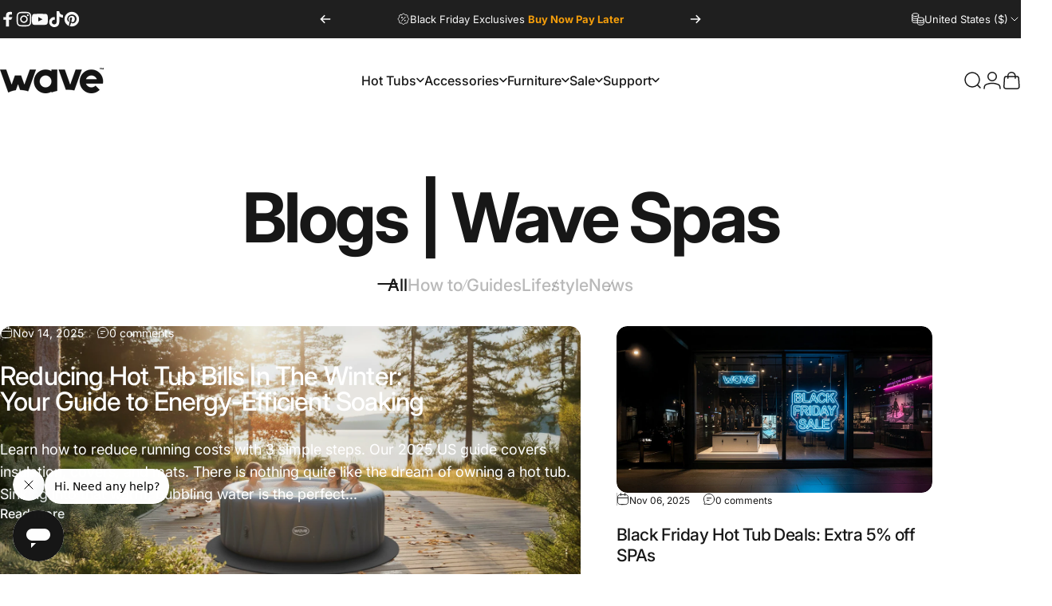

--- FILE ---
content_type: text/html; charset=utf-8
request_url: https://us.wavespas.com/?section_id=sections--19995549794561__header
body_size: 20875
content:
<div id="shopify-section-sections--19995549794561__header" class="shopify-section shopify-section-group-header-group header-section"><style>
  #shopify-section-sections--19995549794561__header {
    --section-padding-top: 32px;
    --section-padding-bottom: 32px;
    --color-background: 255 255 255;
    --color-foreground: 23 23 23;
    --color-transparent: 255 255 255;
  }
</style><menu-drawer id="MenuDrawer" class="menu-drawer drawer drawer--start z-30 fixed bottom-0 left-0 h-full w-full pointer-events-none"
  data-section-id="sections--19995549794561__header"
  hidden
>
  <overlay-element class="overlay fixed-modal invisible opacity-0 fixed bottom-0 left-0 w-full h-screen pointer-events-none" aria-controls="MenuDrawer" aria-expanded="false"></overlay-element>
  <div class="drawer__inner z-10 absolute top-0 flex flex-col w-full h-full overflow-hidden">
    <gesture-element class="drawer__header flex justify-between opacity-0 invisible relative">
      <span class="drawer__title heading lg:text-3xl text-2xl leading-none tracking-tight"></span>
      <button class="button button--secondary button--close drawer__close hidden sm:flex items-center justify-center" type="button" is="hover-button" aria-controls="MenuDrawer" aria-expanded="false" aria-label="Close">
        <span class="btn-fill" data-fill></span>
        <span class="btn-text"><svg class="icon icon-close icon-sm" viewBox="0 0 20 20" stroke="currentColor" fill="none" xmlns="http://www.w3.org/2000/svg">
      <path stroke-linecap="round" stroke-linejoin="round" d="M5 15L15 5M5 5L15 15"></path>
    </svg></span>
      </button>
    </gesture-element>
    <div class="drawer__content opacity-0 invisible flex flex-col h-full grow shrink">
      <nav class="relative grow overflow-hidden" role="navigation">
        <ul class="drawer__scrollable drawer__menu relative w-full h-full" role="list" data-parent><li class="drawer__menu-group"><details is="menu-details">
  <summary class="drawer__menu-item block cursor-pointer relative" aria-expanded="false">
    <button type="button" class="heading text-2xl leading-none tracking-tight flex items-center gap-2">Hot Tubs</button>
  </summary>
  <div class="drawer__submenu z-1 absolute top-0 left-0 flex flex-col w-full h-full" data-parent>
    <button type="button" class="tracking-tight heading text-base shrink-0 flex items-center gap-3 w-full" data-close>Hot Tubs</button><ul id="DrawerSubMenu-sections--19995549794561__header-1" class="drawer__scrollable flex flex-col h-full"><li class="drawer__menu-group"><details is="menu-details">
                    <summary class="drawer__menu-item block heading text-2xl leading-none tracking-tight cursor-pointer relative" aria-expanded="false">
                      <div class="flex items-center gap-2"><figure class="media media--transparent relative inline-block"><img src="//us.wavespas.com/cdn/shop/files/spas.jpg?v=1754061714&amp;width=1200" alt="" srcset="//us.wavespas.com/cdn/shop/files/spas.jpg?v=1754061714&amp;width=42 42w, //us.wavespas.com/cdn/shop/files/spas.jpg?v=1754061714&amp;width=84 84w" width="1200" height="1200" loading="lazy" sizes="42px" class="image-fit"></figure><span>Hot Tubs</span>
                      </div>
                    </summary>
                    <div class="drawer__submenu z-1 absolute top-0 left-0 flex flex-col w-full h-full">
                      <button type="button" class="tracking-tight heading text-base flex items-center gap-3 w-full" data-close>Hot Tubs</button>
                      <div class="drawer__scrollable flex flex-col h-full">
                        <div class="horizontal-products product-grid"><div class="horizontal-product flex items-center gap-4 md:gap-6 w-full">
  <a class="horizontal-product__media media media--square media--contain relative overflow-hidden shrink-0" href="/products/pacific-hot-tub" tabindex="-1"><img src="//us.wavespas.com/cdn/shop/files/pacific-46-person-inflatable-hot-tub-built-in-integrated-heater-gray-rattan-pacific-46-person-inflatable-hot-tub-built-in-integrated-heater-gray-rattan-618985.jpg?v=1743429688&amp;width=1600" alt="Pacific | 4/6-Person Inflatable Hot Tub | Built-In Integrated Heater Inflatable Spa Wave Spas Gray Rattan Standard 4 Person | 61x25.6&quot; data-contona-source" srcset="//us.wavespas.com/cdn/shop/files/pacific-46-person-inflatable-hot-tub-built-in-integrated-heater-gray-rattan-pacific-46-person-inflatable-hot-tub-built-in-integrated-heater-gray-rattan-618985.jpg?v=1743429688&amp;width=180 180w, //us.wavespas.com/cdn/shop/files/pacific-46-person-inflatable-hot-tub-built-in-integrated-heater-gray-rattan-pacific-46-person-inflatable-hot-tub-built-in-integrated-heater-gray-rattan-618985.jpg?v=1743429688&amp;width=360 360w, //us.wavespas.com/cdn/shop/files/pacific-46-person-inflatable-hot-tub-built-in-integrated-heater-gray-rattan-pacific-46-person-inflatable-hot-tub-built-in-integrated-heater-gray-rattan-618985.jpg?v=1743429688&amp;width=540 540w" width="1600" height="1600" loading="lazy" is="lazy-image"></a>
  <div class="horizontal-product__details flex flex-col justify-start gap-1d5">
    <div class="flex flex-col gap-1">
      <div class="block"><a href="/products/pacific-hot-tub" class="horizontal-product__title reversed-link font-medium text-base leading-tight">Pacific | 4/6-Person Inflatable Hot Tub | Built-In Integrated Heater</a>
      </div>
    </div>
    
    <div class="flex flex-col gap-1"><div class="price price--on-sale flex flex-wrap items-end gap-2 text-sm"
><span class="sr-only">Sale price</span><span class="price__regular whitespace-nowrap"><small>From</small> $569.99</span><span class="sr-only">Regular price</span>
    <span class="price__sale inline-flex items-center h-auto relative">$799.99</span></div>
</div>
  </div></div>
<div class="horizontal-product flex items-center gap-4 md:gap-6 w-full">
  <a class="horizontal-product__media media media--square media--contain relative overflow-hidden shrink-0" href="/products/como-hot-tub" tabindex="-1"><img src="//us.wavespas.com/cdn/shop/files/como-6-person-eco-foam-hot-tub-built-in-integrated-heater-como-6-person-eco-foam-hot-tub-built-in-integrated-heater-4382196.jpg?v=1755525974&amp;width=2000" alt="Como | 6-Person Eco Foam Hot Tub | Built-In Integrated Heater Eco Foam Spas Wave Spas Flint Gray Standard 6 Person | 77x27&quot; data-contona-source" srcset="//us.wavespas.com/cdn/shop/files/como-6-person-eco-foam-hot-tub-built-in-integrated-heater-como-6-person-eco-foam-hot-tub-built-in-integrated-heater-4382196.jpg?v=1755525974&amp;width=180 180w, //us.wavespas.com/cdn/shop/files/como-6-person-eco-foam-hot-tub-built-in-integrated-heater-como-6-person-eco-foam-hot-tub-built-in-integrated-heater-4382196.jpg?v=1755525974&amp;width=360 360w, //us.wavespas.com/cdn/shop/files/como-6-person-eco-foam-hot-tub-built-in-integrated-heater-como-6-person-eco-foam-hot-tub-built-in-integrated-heater-4382196.jpg?v=1755525974&amp;width=540 540w" width="2000" height="2000" loading="lazy" is="lazy-image"></a>
  <div class="horizontal-product__details flex flex-col justify-start gap-1d5">
    <div class="flex flex-col gap-1">
      <div class="block"><a href="/products/como-hot-tub" class="horizontal-product__title reversed-link font-medium text-base leading-tight">Como | 6-Person Eco Foam Hot Tub | Built-In Integrated Heater</a>
      </div>
    </div>
    
    <div class="flex flex-col gap-1"><div class="price price--on-sale flex flex-wrap items-end gap-2 text-sm"
><span class="sr-only">Sale price</span><span class="price__regular whitespace-nowrap"><small>From</small> $1,599.99</span><span class="sr-only">Regular price</span>
    <span class="price__sale inline-flex items-center h-auto relative">$2,499.99</span></div>
</div>
  </div></div>
<div class="horizontal-product flex items-center gap-4 md:gap-6 w-full">
  <a class="horizontal-product__media media media--square media--contain relative overflow-hidden shrink-0" href="/products/atlantic-hot-tub" tabindex="-1"><img src="//us.wavespas.com/cdn/shop/files/atlantic-4-person-inflatable-hot-tub-built-in-integrated-heater-dark-gray-atlantic-4-person-inflatable-hot-tub-built-in-integrated-heater-dark-gray-141261.jpg?v=1743430105&amp;width=1600" alt="Atlantic | 4/6-Person Inflatable Hot Tub | Built-In Integrated Heater Inflatable Spa Wave Spas Dark Gray Standard 4 Person | 71x25.6&quot;  data-contona-source" srcset="//us.wavespas.com/cdn/shop/files/atlantic-4-person-inflatable-hot-tub-built-in-integrated-heater-dark-gray-atlantic-4-person-inflatable-hot-tub-built-in-integrated-heater-dark-gray-141261.jpg?v=1743430105&amp;width=180 180w, //us.wavespas.com/cdn/shop/files/atlantic-4-person-inflatable-hot-tub-built-in-integrated-heater-dark-gray-atlantic-4-person-inflatable-hot-tub-built-in-integrated-heater-dark-gray-141261.jpg?v=1743430105&amp;width=360 360w, //us.wavespas.com/cdn/shop/files/atlantic-4-person-inflatable-hot-tub-built-in-integrated-heater-dark-gray-atlantic-4-person-inflatable-hot-tub-built-in-integrated-heater-dark-gray-141261.jpg?v=1743430105&amp;width=540 540w" width="1600" height="1600" loading="lazy" is="lazy-image"></a>
  <div class="horizontal-product__details flex flex-col justify-start gap-1d5">
    <div class="flex flex-col gap-1">
      <div class="block"><a href="/products/atlantic-hot-tub" class="horizontal-product__title reversed-link font-medium text-base leading-tight">Atlantic | 4/6-Person Inflatable Hot Tub | Built-In Integrated Heater</a>
      </div>
    </div>
    
    <div class="flex flex-col gap-1"><div class="price price--on-sale flex flex-wrap items-end gap-2 text-sm"
><span class="sr-only">Sale price</span><span class="price__regular whitespace-nowrap"><small>From</small> $549.99</span><span class="sr-only">Regular price</span>
    <span class="price__sale inline-flex items-center h-auto relative">$749.99</span></div>
</div>
  </div></div>
<div class="horizontal-product flex items-center gap-4 md:gap-6 w-full">
  <a class="horizontal-product__media media media--square media--contain relative overflow-hidden shrink-0" href="/products/ontario-drop-stitch-hot-tub" tabindex="-1"><img src="//us.wavespas.com/cdn/shop/files/ontario-46-person-round-drop-stitch-hot-tub-herringbone-ontario-46-person-round-drop-stitch-hot-tub-herringbone-3206458.jpg?v=1752302596&amp;width=2000" alt="Ontario | 4/6 Person Round Drop Stitch Hot Tub | Herringbone Drop Stitch Spa Wave Spas USA  data-contona-source" srcset="//us.wavespas.com/cdn/shop/files/ontario-46-person-round-drop-stitch-hot-tub-herringbone-ontario-46-person-round-drop-stitch-hot-tub-herringbone-3206458.jpg?v=1752302596&amp;width=180 180w, //us.wavespas.com/cdn/shop/files/ontario-46-person-round-drop-stitch-hot-tub-herringbone-ontario-46-person-round-drop-stitch-hot-tub-herringbone-3206458.jpg?v=1752302596&amp;width=360 360w, //us.wavespas.com/cdn/shop/files/ontario-46-person-round-drop-stitch-hot-tub-herringbone-ontario-46-person-round-drop-stitch-hot-tub-herringbone-3206458.jpg?v=1752302596&amp;width=540 540w" width="2000" height="2000" loading="lazy" is="lazy-image"></a>
  <div class="horizontal-product__details flex flex-col justify-start gap-1d5">
    <div class="flex flex-col gap-1">
      <div class="block"><a href="/products/ontario-drop-stitch-hot-tub" class="horizontal-product__title reversed-link font-medium text-base leading-tight">Ontario | 4/6 Person Round Drop Stitch Hot Tub | Herringbone</a>
      </div>
    </div>
    
    <div class="flex flex-col gap-1"><div class="price flex flex-wrap items-end gap-2 text-sm"
><span class="price__regular whitespace-nowrap"><small>From</small> $699.99</span></div>
</div>
  </div></div>
</div>
                      </div>
                      <div class="drawer__sticky w-full">
                        <a class="button button--primary icon-with-text w-full" href="/collections/hot-tub-full-range" is="hover-link">
                          <span class="btn-fill" data-fill></span>
                          <span class="btn-text">
                            All Hot Tubs
                            (9)<svg class="icon icon-arrow-right icon-sm transform" viewBox="0 0 21 20" stroke="currentColor" fill="none" xmlns="http://www.w3.org/2000/svg">
      <path stroke-linecap="round" stroke-linejoin="round" d="M3 10H18M18 10L12.1667 4.16675M18 10L12.1667 15.8334"></path>
    </svg></span>
                        </a>
                      </div>
                    </div>
                  </details></li><li class="drawer__menu-group"><details is="menu-details">
                    <summary class="drawer__menu-item block heading text-2xl leading-none tracking-tight cursor-pointer relative" aria-expanded="false">
                      <div class="flex items-center gap-2"><figure class="media media--transparent relative inline-block"><img src="//us.wavespas.com/cdn/shop/files/garda-46-person-eco-foam-hot-tub-built-in-integrated-heater-charcoal-black-wave-spas-uk-8325009_7.jpg?v=1755081014&amp;width=104" alt="" srcset="//us.wavespas.com/cdn/shop/files/garda-46-person-eco-foam-hot-tub-built-in-integrated-heater-charcoal-black-wave-spas-uk-8325009_7.jpg?v=1755081014&amp;width=42 42w, //us.wavespas.com/cdn/shop/files/garda-46-person-eco-foam-hot-tub-built-in-integrated-heater-charcoal-black-wave-spas-uk-8325009_7.jpg?v=1755081014&amp;width=84 84w" width="104" height="104" loading="lazy" sizes="42px" class="image-fit"></figure><span>Eco-Foam</span>
                      </div>
                    </summary>
                    <div class="drawer__submenu z-1 absolute top-0 left-0 flex flex-col w-full h-full">
                      <button type="button" class="tracking-tight heading text-base flex items-center gap-3 w-full" data-close>Eco-Foam</button>
                      <div class="drawer__scrollable flex flex-col h-full">
                        <div class="horizontal-products product-grid"><div class="horizontal-product flex items-center gap-4 md:gap-6 w-full">
  <a class="horizontal-product__media media media--square media--contain relative overflow-hidden shrink-0" href="/products/como-hot-tub" tabindex="-1"><img src="//us.wavespas.com/cdn/shop/files/como-6-person-eco-foam-hot-tub-built-in-integrated-heater-como-6-person-eco-foam-hot-tub-built-in-integrated-heater-4382196.jpg?v=1755525974&amp;width=2000" alt="Como | 6-Person Eco Foam Hot Tub | Built-In Integrated Heater Eco Foam Spas Wave Spas Flint Gray Standard 6 Person | 77x27&quot; data-contona-source" srcset="//us.wavespas.com/cdn/shop/files/como-6-person-eco-foam-hot-tub-built-in-integrated-heater-como-6-person-eco-foam-hot-tub-built-in-integrated-heater-4382196.jpg?v=1755525974&amp;width=180 180w, //us.wavespas.com/cdn/shop/files/como-6-person-eco-foam-hot-tub-built-in-integrated-heater-como-6-person-eco-foam-hot-tub-built-in-integrated-heater-4382196.jpg?v=1755525974&amp;width=360 360w, //us.wavespas.com/cdn/shop/files/como-6-person-eco-foam-hot-tub-built-in-integrated-heater-como-6-person-eco-foam-hot-tub-built-in-integrated-heater-4382196.jpg?v=1755525974&amp;width=540 540w" width="2000" height="2000" loading="lazy" is="lazy-image"></a>
  <div class="horizontal-product__details flex flex-col justify-start gap-1d5">
    <div class="flex flex-col gap-1">
      <div class="block"><a href="/products/como-hot-tub" class="horizontal-product__title reversed-link font-medium text-base leading-tight">Como | 6-Person Eco Foam Hot Tub | Built-In Integrated Heater</a>
      </div>
    </div>
    
    <div class="flex flex-col gap-1"><div class="price price--on-sale flex flex-wrap items-end gap-2 text-sm"
><span class="sr-only">Sale price</span><span class="price__regular whitespace-nowrap"><small>From</small> $1,599.99</span><span class="sr-only">Regular price</span>
    <span class="price__sale inline-flex items-center h-auto relative">$2,499.99</span></div>
</div>
  </div></div>
<div class="horizontal-product flex items-center gap-4 md:gap-6 w-full">
  <a class="horizontal-product__media media media--square media--contain relative overflow-hidden shrink-0" href="/products/garda-hot-tub" tabindex="-1"><img src="//us.wavespas.com/cdn/shop/files/garda-46-person-eco-foam-hot-tub-built-in-integrated-heater-garda-46-person-eco-foam-hot-tub-built-in-integrated-heater-1693180.jpg?v=1752054273&amp;width=2000" alt="Garda | 4/6-Person Eco Foam Hot Tub | Built-In Integrated Heater Eco Foam Spas Wave Spas Charcoal Black Standard 4 Person | 63x27&quot;  data-contona-source" srcset="//us.wavespas.com/cdn/shop/files/garda-46-person-eco-foam-hot-tub-built-in-integrated-heater-garda-46-person-eco-foam-hot-tub-built-in-integrated-heater-1693180.jpg?v=1752054273&amp;width=180 180w, //us.wavespas.com/cdn/shop/files/garda-46-person-eco-foam-hot-tub-built-in-integrated-heater-garda-46-person-eco-foam-hot-tub-built-in-integrated-heater-1693180.jpg?v=1752054273&amp;width=360 360w, //us.wavespas.com/cdn/shop/files/garda-46-person-eco-foam-hot-tub-built-in-integrated-heater-garda-46-person-eco-foam-hot-tub-built-in-integrated-heater-1693180.jpg?v=1752054273&amp;width=540 540w" width="2000" height="2000" loading="lazy" is="lazy-image"></a>
  <div class="horizontal-product__details flex flex-col justify-start gap-1d5">
    <div class="flex flex-col gap-1">
      <div class="block"><a href="/products/garda-hot-tub" class="horizontal-product__title reversed-link font-medium text-base leading-tight">Garda | 4/6-Person Eco Foam Hot Tub | Built-In Integrated Heater</a>
      </div>
    </div>
    
    <div class="flex flex-col gap-1"><div class="price price--on-sale flex flex-wrap items-end gap-2 text-sm"
><span class="sr-only">Sale price</span><span class="price__regular whitespace-nowrap"><small>From</small> $1,799.99</span><span class="sr-only">Regular price</span>
    <span class="price__sale inline-flex items-center h-auto relative">$2,399.99</span></div>
</div>
  </div></div>
<div class="horizontal-product flex items-center gap-4 md:gap-6 w-full">
  <a class="horizontal-product__media media media--square media--contain relative overflow-hidden shrink-0" href="/products/tahoe-hot-tub" tabindex="-1"><img src="//us.wavespas.com/cdn/shop/files/tahoe-46-person-eco-foam-hot-tub-built-in-integrated-heater-tahoe-46-person-eco-foam-hot-tub-built-in-integrated-heater-9762566.jpg?v=1753091946&amp;width=2000" alt="Tahoe | 4/6-Person Eco Foam Hot Tub | Built-In Integrated Heater Eco Foam Spas Wave Spas Charcoal Black Standard 4 Person | 61x27&quot;  data-contona-source" srcset="//us.wavespas.com/cdn/shop/files/tahoe-46-person-eco-foam-hot-tub-built-in-integrated-heater-tahoe-46-person-eco-foam-hot-tub-built-in-integrated-heater-9762566.jpg?v=1753091946&amp;width=180 180w, //us.wavespas.com/cdn/shop/files/tahoe-46-person-eco-foam-hot-tub-built-in-integrated-heater-tahoe-46-person-eco-foam-hot-tub-built-in-integrated-heater-9762566.jpg?v=1753091946&amp;width=360 360w, //us.wavespas.com/cdn/shop/files/tahoe-46-person-eco-foam-hot-tub-built-in-integrated-heater-tahoe-46-person-eco-foam-hot-tub-built-in-integrated-heater-9762566.jpg?v=1753091946&amp;width=540 540w" width="2000" height="2000" loading="lazy" is="lazy-image"></a>
  <div class="horizontal-product__details flex flex-col justify-start gap-1d5">
    <div class="flex flex-col gap-1">
      <div class="block"><a href="/products/tahoe-hot-tub" class="horizontal-product__title reversed-link font-medium text-base leading-tight">Tahoe | 4/6-Person Eco Foam Hot Tub | Built-In Integrated Heater</a>
      </div>
    </div>
    
    <div class="flex flex-col gap-1"><div class="price price--on-sale flex flex-wrap items-end gap-2 text-sm"
><span class="sr-only">Sale price</span><span class="price__regular whitespace-nowrap"><small>From</small> $1,499.99</span><span class="sr-only">Regular price</span>
    <span class="price__sale inline-flex items-center h-auto relative">$2,299.99</span></div>
</div>
  </div></div>
</div>
                      </div>
                      <div class="drawer__sticky w-full">
                        <a class="button button--primary icon-with-text w-full" href="/collections/foam-hot-tubs" is="hover-link">
                          <span class="btn-fill" data-fill></span>
                          <span class="btn-text">
                            All Eco-Foam
                            (3)<svg class="icon icon-arrow-right icon-sm transform" viewBox="0 0 21 20" stroke="currentColor" fill="none" xmlns="http://www.w3.org/2000/svg">
      <path stroke-linecap="round" stroke-linejoin="round" d="M3 10H18M18 10L12.1667 4.16675M18 10L12.1667 15.8334"></path>
    </svg></span>
                        </a>
                      </div>
                    </div>
                  </details></li><li class="drawer__menu-group"><details is="menu-details">
                    <summary class="drawer__menu-item block heading text-2xl leading-none tracking-tight cursor-pointer relative" aria-expanded="false">
                      <div class="flex items-center gap-2"><figure class="media media--transparent relative inline-block"><img src="//us.wavespas.com/cdn/shop/files/atlantic_transparent.png?v=1755079590&amp;width=2000" alt="" srcset="//us.wavespas.com/cdn/shop/files/atlantic_transparent.png?v=1755079590&amp;width=42 42w, //us.wavespas.com/cdn/shop/files/atlantic_transparent.png?v=1755079590&amp;width=84 84w" width="2000" height="2000" loading="lazy" sizes="42px" class="image-fit"></figure><span>Inflatable</span>
                      </div>
                    </summary>
                    <div class="drawer__submenu z-1 absolute top-0 left-0 flex flex-col w-full h-full">
                      <button type="button" class="tracking-tight heading text-base flex items-center gap-3 w-full" data-close>Inflatable</button>
                      <div class="drawer__scrollable flex flex-col h-full">
                        <div class="horizontal-products product-grid"><div class="horizontal-product flex items-center gap-4 md:gap-6 w-full">
  <a class="horizontal-product__media media media--square media--contain relative overflow-hidden shrink-0" href="/products/pacific-hot-tub" tabindex="-1"><img src="//us.wavespas.com/cdn/shop/files/pacific-46-person-inflatable-hot-tub-built-in-integrated-heater-gray-rattan-pacific-46-person-inflatable-hot-tub-built-in-integrated-heater-gray-rattan-618985.jpg?v=1743429688&amp;width=1600" alt="Pacific | 4/6-Person Inflatable Hot Tub | Built-In Integrated Heater Inflatable Spa Wave Spas Gray Rattan Standard 4 Person | 61x25.6&quot; data-contona-source" srcset="//us.wavespas.com/cdn/shop/files/pacific-46-person-inflatable-hot-tub-built-in-integrated-heater-gray-rattan-pacific-46-person-inflatable-hot-tub-built-in-integrated-heater-gray-rattan-618985.jpg?v=1743429688&amp;width=180 180w, //us.wavespas.com/cdn/shop/files/pacific-46-person-inflatable-hot-tub-built-in-integrated-heater-gray-rattan-pacific-46-person-inflatable-hot-tub-built-in-integrated-heater-gray-rattan-618985.jpg?v=1743429688&amp;width=360 360w, //us.wavespas.com/cdn/shop/files/pacific-46-person-inflatable-hot-tub-built-in-integrated-heater-gray-rattan-pacific-46-person-inflatable-hot-tub-built-in-integrated-heater-gray-rattan-618985.jpg?v=1743429688&amp;width=540 540w" width="1600" height="1600" loading="lazy" is="lazy-image"></a>
  <div class="horizontal-product__details flex flex-col justify-start gap-1d5">
    <div class="flex flex-col gap-1">
      <div class="block"><a href="/products/pacific-hot-tub" class="horizontal-product__title reversed-link font-medium text-base leading-tight">Pacific | 4/6-Person Inflatable Hot Tub | Built-In Integrated Heater</a>
      </div>
    </div>
    
    <div class="flex flex-col gap-1"><div class="price price--on-sale flex flex-wrap items-end gap-2 text-sm"
><span class="sr-only">Sale price</span><span class="price__regular whitespace-nowrap"><small>From</small> $569.99</span><span class="sr-only">Regular price</span>
    <span class="price__sale inline-flex items-center h-auto relative">$799.99</span></div>
</div>
  </div></div>
<div class="horizontal-product flex items-center gap-4 md:gap-6 w-full">
  <a class="horizontal-product__media media media--square media--contain relative overflow-hidden shrink-0" href="/products/atlantic-hot-tub" tabindex="-1"><img src="//us.wavespas.com/cdn/shop/files/atlantic-4-person-inflatable-hot-tub-built-in-integrated-heater-dark-gray-atlantic-4-person-inflatable-hot-tub-built-in-integrated-heater-dark-gray-141261.jpg?v=1743430105&amp;width=1600" alt="Atlantic | 4/6-Person Inflatable Hot Tub | Built-In Integrated Heater Inflatable Spa Wave Spas Dark Gray Standard 4 Person | 71x25.6&quot;  data-contona-source" srcset="//us.wavespas.com/cdn/shop/files/atlantic-4-person-inflatable-hot-tub-built-in-integrated-heater-dark-gray-atlantic-4-person-inflatable-hot-tub-built-in-integrated-heater-dark-gray-141261.jpg?v=1743430105&amp;width=180 180w, //us.wavespas.com/cdn/shop/files/atlantic-4-person-inflatable-hot-tub-built-in-integrated-heater-dark-gray-atlantic-4-person-inflatable-hot-tub-built-in-integrated-heater-dark-gray-141261.jpg?v=1743430105&amp;width=360 360w, //us.wavespas.com/cdn/shop/files/atlantic-4-person-inflatable-hot-tub-built-in-integrated-heater-dark-gray-atlantic-4-person-inflatable-hot-tub-built-in-integrated-heater-dark-gray-141261.jpg?v=1743430105&amp;width=540 540w" width="1600" height="1600" loading="lazy" is="lazy-image"></a>
  <div class="horizontal-product__details flex flex-col justify-start gap-1d5">
    <div class="flex flex-col gap-1">
      <div class="block"><a href="/products/atlantic-hot-tub" class="horizontal-product__title reversed-link font-medium text-base leading-tight">Atlantic | 4/6-Person Inflatable Hot Tub | Built-In Integrated Heater</a>
      </div>
    </div>
    
    <div class="flex flex-col gap-1"><div class="price price--on-sale flex flex-wrap items-end gap-2 text-sm"
><span class="sr-only">Sale price</span><span class="price__regular whitespace-nowrap"><small>From</small> $549.99</span><span class="sr-only">Regular price</span>
    <span class="price__sale inline-flex items-center h-auto relative">$749.99</span></div>
</div>
  </div></div>
<div class="horizontal-product flex items-center gap-4 md:gap-6 w-full">
  <a class="horizontal-product__media media media--square media--contain relative overflow-hidden shrink-0" href="/products/aegean-hot-tub" tabindex="-1"><img src="//us.wavespas.com/cdn/shop/files/aegean-6-person-inflatable-hot-tub-built-in-integrated-heater-navy-aegean-6-person-inflatable-hot-tub-built-in-integrated-heater-navy-947684.jpg?v=1743430032&amp;width=1600" alt="Aegean | 6-Person Inflatable Hot Tub | Built-In Integrated Heater Inflatable Spa Wave Spas Navy 6 Person | 77x25.6&quot; data-contona-source" srcset="//us.wavespas.com/cdn/shop/files/aegean-6-person-inflatable-hot-tub-built-in-integrated-heater-navy-aegean-6-person-inflatable-hot-tub-built-in-integrated-heater-navy-947684.jpg?v=1743430032&amp;width=180 180w, //us.wavespas.com/cdn/shop/files/aegean-6-person-inflatable-hot-tub-built-in-integrated-heater-navy-aegean-6-person-inflatable-hot-tub-built-in-integrated-heater-navy-947684.jpg?v=1743430032&amp;width=360 360w, //us.wavespas.com/cdn/shop/files/aegean-6-person-inflatable-hot-tub-built-in-integrated-heater-navy-aegean-6-person-inflatable-hot-tub-built-in-integrated-heater-navy-947684.jpg?v=1743430032&amp;width=540 540w" width="1600" height="1600" loading="lazy" is="lazy-image"></a>
  <div class="horizontal-product__details flex flex-col justify-start gap-1d5">
    <div class="flex flex-col gap-1">
      <div class="block"><a href="/products/aegean-hot-tub" class="horizontal-product__title reversed-link font-medium text-base leading-tight">Aegean | 6-Person Inflatable Hot Tub | Built-In Integrated Heater</a>
      </div>
    </div>
    
    <div class="flex flex-col gap-1"><div class="price price--on-sale flex flex-wrap items-end gap-2 text-sm"
><span class="sr-only">Sale price</span><span class="price__regular whitespace-nowrap"><small>From</small> $629.99</span><span class="sr-only">Regular price</span>
    <span class="price__sale inline-flex items-center h-auto relative">$829.99</span></div>
</div>
  </div></div>
</div>
                      </div>
                      <div class="drawer__sticky w-full">
                        <a class="button button--primary icon-with-text w-full" href="/collections/inflatable-hot-tubs" is="hover-link">
                          <span class="btn-fill" data-fill></span>
                          <span class="btn-text">
                            All Inflatable
                            (3)<svg class="icon icon-arrow-right icon-sm transform" viewBox="0 0 21 20" stroke="currentColor" fill="none" xmlns="http://www.w3.org/2000/svg">
      <path stroke-linecap="round" stroke-linejoin="round" d="M3 10H18M18 10L12.1667 4.16675M18 10L12.1667 15.8334"></path>
    </svg></span>
                        </a>
                      </div>
                    </div>
                  </details></li><li class="drawer__menu-group"><details is="menu-details">
                    <summary class="drawer__menu-item block heading text-2xl leading-none tracking-tight cursor-pointer relative" aria-expanded="false">
                      <div class="flex items-center gap-2"><figure class="media media--transparent relative inline-block"><img src="//us.wavespas.com/cdn/shop/files/Adriatic_transparent_1_e93b0f2b-43e7-4647-82bc-05d00255143b.png?v=1755081411&amp;width=42" alt="" srcset="//us.wavespas.com/cdn/shop/files/Adriatic_transparent_1_e93b0f2b-43e7-4647-82bc-05d00255143b.png?v=1755081411&amp;width=42 42w, //us.wavespas.com/cdn/shop/files/Adriatic_transparent_1_e93b0f2b-43e7-4647-82bc-05d00255143b.png?v=1755081411&amp;width=42 42w" width="42" height="42" loading="lazy" sizes="42px" class="image-fit"></figure><span>Frame</span>
                      </div>
                    </summary>
                    <div class="drawer__submenu z-1 absolute top-0 left-0 flex flex-col w-full h-full">
                      <button type="button" class="tracking-tight heading text-base flex items-center gap-3 w-full" data-close>Frame</button>
                      <div class="drawer__scrollable flex flex-col h-full">
                        <div class="horizontal-products product-grid"><div class="horizontal-product flex items-center gap-4 md:gap-6 w-full">
  <a class="horizontal-product__media media media--square media--contain relative overflow-hidden shrink-0" href="/products/adriatic-hot-tub" tabindex="-1"><img src="//us.wavespas.com/cdn/shop/files/adriatic-6-person-square-aluminium-frame-hot-tub-black-wood-adriatic-6-person-square-aluminium-frame-hot-tub-black-wood-3920783.jpg?v=1757088956&amp;width=2000" alt="Adriatic | 6 Person Square Aluminium Frame Hot Tub | Black Wood Frame Spa Wave Spas USA Black Wood  data-contona-source" srcset="//us.wavespas.com/cdn/shop/files/adriatic-6-person-square-aluminium-frame-hot-tub-black-wood-adriatic-6-person-square-aluminium-frame-hot-tub-black-wood-3920783.jpg?v=1757088956&amp;width=180 180w, //us.wavespas.com/cdn/shop/files/adriatic-6-person-square-aluminium-frame-hot-tub-black-wood-adriatic-6-person-square-aluminium-frame-hot-tub-black-wood-3920783.jpg?v=1757088956&amp;width=360 360w, //us.wavespas.com/cdn/shop/files/adriatic-6-person-square-aluminium-frame-hot-tub-black-wood-adriatic-6-person-square-aluminium-frame-hot-tub-black-wood-3920783.jpg?v=1757088956&amp;width=540 540w" width="2000" height="2000" loading="lazy" is="lazy-image"></a>
  <div class="horizontal-product__details flex flex-col justify-start gap-1d5">
    <div class="flex flex-col gap-1">
      <div class="block"><a href="/products/adriatic-hot-tub" class="horizontal-product__title reversed-link font-medium text-base leading-tight">Adriatic | 6 Person Square Aluminium Frame Hot Tub | Black Wood</a>
      </div>
    </div>
    
    <div class="flex flex-col gap-1"><div class="price price--on-sale flex flex-wrap items-end gap-2 text-sm"
><span class="sr-only">Sale price</span><span class="price__regular whitespace-nowrap">$1,899.99</span><span class="sr-only">Regular price</span>
    <span class="price__sale inline-flex items-center h-auto relative">$3,299.99</span></div>
</div>
  </div></div>
</div>
                      </div>
                      <div class="drawer__sticky w-full">
                        <a class="button button--primary icon-with-text w-full" href="/collections/hot-tub-frame-spas" is="hover-link">
                          <span class="btn-fill" data-fill></span>
                          <span class="btn-text">
                            All Frame
                            (1)<svg class="icon icon-arrow-right icon-sm transform" viewBox="0 0 21 20" stroke="currentColor" fill="none" xmlns="http://www.w3.org/2000/svg">
      <path stroke-linecap="round" stroke-linejoin="round" d="M3 10H18M18 10L12.1667 4.16675M18 10L12.1667 15.8334"></path>
    </svg></span>
                        </a>
                      </div>
                    </div>
                  </details></li><li class="drawer__menu-group"><details is="menu-details">
                    <summary class="drawer__menu-item block heading text-2xl leading-none tracking-tight cursor-pointer relative" aria-expanded="false">
                      <div class="flex items-center gap-2"><figure class="media media--transparent relative inline-block"><img src="//us.wavespas.com/cdn/shop/files/ontario_transparent_1_1_c00fc4c8-75f8-4731-9bf0-c42e543d3402.png?v=1755081437&amp;width=42" alt="" srcset="//us.wavespas.com/cdn/shop/files/ontario_transparent_1_1_c00fc4c8-75f8-4731-9bf0-c42e543d3402.png?v=1755081437&amp;width=42 42w, //us.wavespas.com/cdn/shop/files/ontario_transparent_1_1_c00fc4c8-75f8-4731-9bf0-c42e543d3402.png?v=1755081437&amp;width=42 42w" width="42" height="42" loading="lazy" sizes="42px" class="image-fit"></figure><span>Drop Stitch</span>
                      </div>
                    </summary>
                    <div class="drawer__submenu z-1 absolute top-0 left-0 flex flex-col w-full h-full">
                      <button type="button" class="tracking-tight heading text-base flex items-center gap-3 w-full" data-close>Drop Stitch</button>
                      <div class="drawer__scrollable flex flex-col h-full">
                        <div class="horizontal-products product-grid"><div class="horizontal-product flex items-center gap-4 md:gap-6 w-full">
  <a class="horizontal-product__media media media--square media--contain relative overflow-hidden shrink-0" href="/products/ontario-drop-stitch-hot-tub" tabindex="-1"><img src="//us.wavespas.com/cdn/shop/files/ontario-46-person-round-drop-stitch-hot-tub-herringbone-ontario-46-person-round-drop-stitch-hot-tub-herringbone-3206458.jpg?v=1752302596&amp;width=2000" alt="Ontario | 4/6 Person Round Drop Stitch Hot Tub | Herringbone Drop Stitch Spa Wave Spas USA  data-contona-source" srcset="//us.wavespas.com/cdn/shop/files/ontario-46-person-round-drop-stitch-hot-tub-herringbone-ontario-46-person-round-drop-stitch-hot-tub-herringbone-3206458.jpg?v=1752302596&amp;width=180 180w, //us.wavespas.com/cdn/shop/files/ontario-46-person-round-drop-stitch-hot-tub-herringbone-ontario-46-person-round-drop-stitch-hot-tub-herringbone-3206458.jpg?v=1752302596&amp;width=360 360w, //us.wavespas.com/cdn/shop/files/ontario-46-person-round-drop-stitch-hot-tub-herringbone-ontario-46-person-round-drop-stitch-hot-tub-herringbone-3206458.jpg?v=1752302596&amp;width=540 540w" width="2000" height="2000" loading="lazy" is="lazy-image"></a>
  <div class="horizontal-product__details flex flex-col justify-start gap-1d5">
    <div class="flex flex-col gap-1">
      <div class="block"><a href="/products/ontario-drop-stitch-hot-tub" class="horizontal-product__title reversed-link font-medium text-base leading-tight">Ontario | 4/6 Person Round Drop Stitch Hot Tub | Herringbone</a>
      </div>
    </div>
    
    <div class="flex flex-col gap-1"><div class="price flex flex-wrap items-end gap-2 text-sm"
><span class="price__regular whitespace-nowrap"><small>From</small> $699.99</span></div>
</div>
  </div></div>
</div>
                      </div>
                      <div class="drawer__sticky w-full">
                        <a class="button button--primary icon-with-text w-full" href="/collections/drop-stitch-hot-tubs" is="hover-link">
                          <span class="btn-fill" data-fill></span>
                          <span class="btn-text">
                            All Drop Stitch
                            (1)<svg class="icon icon-arrow-right icon-sm transform" viewBox="0 0 21 20" stroke="currentColor" fill="none" xmlns="http://www.w3.org/2000/svg">
      <path stroke-linecap="round" stroke-linejoin="round" d="M3 10H18M18 10L12.1667 4.16675M18 10L12.1667 15.8334"></path>
    </svg></span>
                        </a>
                      </div>
                    </div>
                  </details></li><li class="drawer__menu-group"><details is="menu-details">
                    <summary class="drawer__menu-item block heading text-2xl leading-none tracking-tight cursor-pointer relative" aria-expanded="false">
                      <div class="flex items-center gap-2"><figure class="media media--transparent relative inline-block"><img src="//us.wavespas.com/cdn/shop/files/antarctic_transparent_1.png?v=1755081507&amp;width=42" alt="" srcset="//us.wavespas.com/cdn/shop/files/antarctic_transparent_1.png?v=1755081507&amp;width=42 42w, //us.wavespas.com/cdn/shop/files/antarctic_transparent_1.png?v=1755081507&amp;width=42 42w" width="42" height="42" loading="lazy" sizes="42px" class="image-fit"></figure><span>Ice Bath</span>
                      </div>
                    </summary>
                    <div class="drawer__submenu z-1 absolute top-0 left-0 flex flex-col w-full h-full">
                      <button type="button" class="tracking-tight heading text-base flex items-center gap-3 w-full" data-close>Ice Bath</button>
                      <div class="drawer__scrollable flex flex-col h-full">
                        <div class="horizontal-products product-grid"><div class="horizontal-product flex items-center gap-4 md:gap-6 w-full">
  <a class="horizontal-product__media media media--square media--contain relative overflow-hidden shrink-0" href="/products/antarctic-ice-bath" tabindex="-1"><img src="//us.wavespas.com/cdn/shop/files/antarctic-drop-stitch-ice-bath-black-antarctic-drop-stitch-ice-bath-black-786188.jpg?v=1743861496&amp;width=2000" alt="Antarctic | Drop Stitch Ice Bath | Black Ice Bath Wave Spas USA Black" srcset="//us.wavespas.com/cdn/shop/files/antarctic-drop-stitch-ice-bath-black-antarctic-drop-stitch-ice-bath-black-786188.jpg?v=1743861496&amp;width=180 180w, //us.wavespas.com/cdn/shop/files/antarctic-drop-stitch-ice-bath-black-antarctic-drop-stitch-ice-bath-black-786188.jpg?v=1743861496&amp;width=360 360w, //us.wavespas.com/cdn/shop/files/antarctic-drop-stitch-ice-bath-black-antarctic-drop-stitch-ice-bath-black-786188.jpg?v=1743861496&amp;width=540 540w" width="2000" height="2000" loading="lazy" is="lazy-image"></a>
  <div class="horizontal-product__details flex flex-col justify-start gap-1d5">
    <div class="flex flex-col gap-1">
      <div class="block"><a href="/products/antarctic-ice-bath" class="horizontal-product__title reversed-link font-medium text-base leading-tight">Antarctic | Drop Stitch Ice Bath | Black</a>
      </div>
    </div>
    
    <div class="flex flex-col gap-1"><div class="price flex flex-wrap items-end gap-2 text-sm"
><span class="price__regular whitespace-nowrap">$499.99</span></div>
</div>
  </div></div>
</div>
                      </div>
                      <div class="drawer__sticky w-full">
                        <a class="button button--primary icon-with-text w-full" href="/collections/hot-tub-ice-baths" is="hover-link">
                          <span class="btn-fill" data-fill></span>
                          <span class="btn-text">
                            All Ice Bath
                            (1)<svg class="icon icon-arrow-right icon-sm transform" viewBox="0 0 21 20" stroke="currentColor" fill="none" xmlns="http://www.w3.org/2000/svg">
      <path stroke-linecap="round" stroke-linejoin="round" d="M3 10H18M18 10L12.1667 4.16675M18 10L12.1667 15.8334"></path>
    </svg></span>
                        </a>
                      </div>
                    </div>
                  </details></li><li class="mega-menu__footer">
            <a class="button button--primary icon-with-text w-full" href="/collections/hot-tub-full-range" is="hover-link">
              <span class="btn-fill" data-fill></span>
              <span class="btn-text">View All Hot Tubs</span>
            </a>
          </li></ul></div>
</details></li><li class="drawer__menu-group"><details is="menu-details">
  <summary class="drawer__menu-item block cursor-pointer relative" aria-expanded="false">
    <button type="button" class="heading text-2xl leading-none tracking-tight flex items-center gap-2">Accessories</button>
  </summary>
  <div class="drawer__submenu z-1 absolute top-0 left-0 flex flex-col w-full h-full" data-parent>
    <button type="button" class="tracking-tight heading text-base shrink-0 flex items-center gap-3 w-full" data-close>Accessories</button><ul id="DrawerSubMenu-sections--19995549794561__header-2" class="drawer__scrollable flex flex-col h-full"><li class="drawer__menu-group"><details is="menu-details">
                    <summary class="drawer__menu-item block heading text-2xl leading-none tracking-tight cursor-pointer relative" aria-expanded="false">
                      <div class="flex items-center gap-2"><span>Full Range</span>
                      </div>
                    </summary>
                    <div class="drawer__submenu z-1 absolute top-0 left-0 flex flex-col w-full h-full">
                      <button type="button" class="tracking-tight heading text-base flex items-center gap-3 w-full" data-close>Full Range</button>
                      <div class="drawer__scrollable flex flex-col h-full">
                        <div class="horizontal-products product-grid"><div class="horizontal-product flex items-center gap-4 md:gap-6 w-full">
  <a class="horizontal-product__media media media--square media--contain relative overflow-hidden shrink-0" href="/products/cartridge-filter" tabindex="-1"><img src="//us.wavespas.com/cdn/shop/products/wave-spa-replacement-filter-cartridge-2020-onwards-2-pack-wave-spa-replacement-filter-cartridge-2020-onwards-2-pack-321981.png?v=1702380272&amp;width=1306" alt="Replacement Filter | Cartridge/Non-Threaded Filters Wave Spas 2 Pack" srcset="//us.wavespas.com/cdn/shop/products/wave-spa-replacement-filter-cartridge-2020-onwards-2-pack-wave-spa-replacement-filter-cartridge-2020-onwards-2-pack-321981.png?v=1702380272&amp;width=180 180w, //us.wavespas.com/cdn/shop/products/wave-spa-replacement-filter-cartridge-2020-onwards-2-pack-wave-spa-replacement-filter-cartridge-2020-onwards-2-pack-321981.png?v=1702380272&amp;width=360 360w, //us.wavespas.com/cdn/shop/products/wave-spa-replacement-filter-cartridge-2020-onwards-2-pack-wave-spa-replacement-filter-cartridge-2020-onwards-2-pack-321981.png?v=1702380272&amp;width=540 540w" width="1306" height="1306" loading="lazy" is="lazy-image"></a>
  <div class="horizontal-product__details flex flex-col justify-start gap-1d5">
    <div class="flex flex-col gap-1">
      <div class="block"><a href="/products/cartridge-filter" class="horizontal-product__title reversed-link font-medium text-base leading-tight">Replacement Filter | Cartridge/Non-Threaded</a>
      </div>
    </div>
    
    <div class="flex flex-col gap-1"><div class="price flex flex-wrap items-end gap-2 text-sm"
><span class="price__regular whitespace-nowrap"><small>From</small> $10.00</span></div>
</div>
  </div></div>
<div class="horizontal-product flex items-center gap-4 md:gap-6 w-full">
  <a class="horizontal-product__media media media--square media--contain relative overflow-hidden shrink-0" href="/products/4-person-round-spa-inflatable-cover" tabindex="-1"><img src="//us.wavespas.com/cdn/shop/files/thermally-efficient-inflatable-cover-round-46-person-white-thermally-efficient-inflatable-cover-round-46-person-white-951759.jpg?v=1734685122&amp;width=2048" alt="Thermally Efficient Inflatable Cover | Round | White Covers Wave Spas" srcset="//us.wavespas.com/cdn/shop/files/thermally-efficient-inflatable-cover-round-46-person-white-thermally-efficient-inflatable-cover-round-46-person-white-951759.jpg?v=1734685122&amp;width=180 180w, //us.wavespas.com/cdn/shop/files/thermally-efficient-inflatable-cover-round-46-person-white-thermally-efficient-inflatable-cover-round-46-person-white-951759.jpg?v=1734685122&amp;width=360 360w, //us.wavespas.com/cdn/shop/files/thermally-efficient-inflatable-cover-round-46-person-white-thermally-efficient-inflatable-cover-round-46-person-white-951759.jpg?v=1734685122&amp;width=540 540w" width="2048" height="2041" loading="lazy" is="lazy-image"></a>
  <div class="horizontal-product__details flex flex-col justify-start gap-1d5">
    <div class="flex flex-col gap-1">
      <div class="block"><a href="/products/4-person-round-spa-inflatable-cover" class="horizontal-product__title reversed-link font-medium text-base leading-tight">Thermally Efficient Inflatable Cover | Round | White</a>
      </div>
    </div>
    
    <div class="flex flex-col gap-1"><div class="price flex flex-wrap items-end gap-2 text-sm"
><span class="price__regular whitespace-nowrap"><small>From</small> $69.99</span></div>
</div>
  </div></div>
<div class="horizontal-product flex items-center gap-4 md:gap-6 w-full">
  <a class="horizontal-product__media media media--square media--contain relative overflow-hidden shrink-0" href="/products/4-person-square-spa-inflatable-cover" tabindex="-1"><img src="//us.wavespas.com/cdn/shop/files/thermally-efficient-inflatable-cover-square-46-person-white-thermally-efficient-inflatable-cover-square-46-person-white-586239.jpg?v=1734685122&amp;width=2048" alt="Thermally Efficient Inflatable Cover | Square | White Covers Wave Spas" srcset="//us.wavespas.com/cdn/shop/files/thermally-efficient-inflatable-cover-square-46-person-white-thermally-efficient-inflatable-cover-square-46-person-white-586239.jpg?v=1734685122&amp;width=180 180w, //us.wavespas.com/cdn/shop/files/thermally-efficient-inflatable-cover-square-46-person-white-thermally-efficient-inflatable-cover-square-46-person-white-586239.jpg?v=1734685122&amp;width=360 360w, //us.wavespas.com/cdn/shop/files/thermally-efficient-inflatable-cover-square-46-person-white-thermally-efficient-inflatable-cover-square-46-person-white-586239.jpg?v=1734685122&amp;width=540 540w" width="2048" height="2041" loading="lazy" is="lazy-image"></a>
  <div class="horizontal-product__details flex flex-col justify-start gap-1d5">
    <div class="flex flex-col gap-1">
      <div class="block"><a href="/products/4-person-square-spa-inflatable-cover" class="horizontal-product__title reversed-link font-medium text-base leading-tight">Thermally Efficient Inflatable Cover | Square | White</a>
      </div>
    </div>
    
    <div class="flex flex-col gap-1"><div class="price price--on-sale flex flex-wrap items-end gap-2 text-sm"
><span class="sr-only">Sale price</span><span class="price__regular whitespace-nowrap"><small>From</small> $69.99</span><span class="sr-only">Regular price</span>
    <span class="price__sale inline-flex items-center h-auto relative">$74.99</span></div>
</div>
  </div></div>
<div class="horizontal-product flex items-center gap-4 md:gap-6 w-full">
  <a class="horizontal-product__media media media--square media--contain relative overflow-hidden shrink-0" href="/products/6-person-hot-tub-inflatable-cover-octagon-spa" tabindex="-1"><img src="//us.wavespas.com/cdn/shop/products/wave-spa-octagon-6-person-protective-thermal-efficient-inflatable-cover-white-wave-spa-octagon-6-person-protective-thermal-efficient-inflatable-cover-white-940649.png?v=1702380203&amp;width=1309" alt="Thermally Efficient Inflatable Cover | Octagon | White Covers Wave Spas" srcset="//us.wavespas.com/cdn/shop/products/wave-spa-octagon-6-person-protective-thermal-efficient-inflatable-cover-white-wave-spa-octagon-6-person-protective-thermal-efficient-inflatable-cover-white-940649.png?v=1702380203&amp;width=180 180w, //us.wavespas.com/cdn/shop/products/wave-spa-octagon-6-person-protective-thermal-efficient-inflatable-cover-white-wave-spa-octagon-6-person-protective-thermal-efficient-inflatable-cover-white-940649.png?v=1702380203&amp;width=360 360w, //us.wavespas.com/cdn/shop/products/wave-spa-octagon-6-person-protective-thermal-efficient-inflatable-cover-white-wave-spa-octagon-6-person-protective-thermal-efficient-inflatable-cover-white-940649.png?v=1702380203&amp;width=540 540w" width="1309" height="1308" loading="lazy" is="lazy-image"></a>
  <div class="horizontal-product__details flex flex-col justify-start gap-1d5">
    <div class="flex flex-col gap-1">
      <div class="block"><a href="/products/6-person-hot-tub-inflatable-cover-octagon-spa" class="horizontal-product__title reversed-link font-medium text-base leading-tight">Thermally Efficient Inflatable Cover | Octagon | White</a>
      </div>
    </div>
    
    <div class="flex flex-col gap-1"><div class="price flex flex-wrap items-end gap-2 text-sm"
><span class="price__regular whitespace-nowrap">$89.99</span></div>
</div>
  </div></div>
</div>
                      </div>
                      <div class="drawer__sticky w-full">
                        <a class="button button--primary icon-with-text w-full" href="/collections/hot-tub-accessories" is="hover-link">
                          <span class="btn-fill" data-fill></span>
                          <span class="btn-text">
                            All Full Range
                            (71)<svg class="icon icon-arrow-right icon-sm transform" viewBox="0 0 21 20" stroke="currentColor" fill="none" xmlns="http://www.w3.org/2000/svg">
      <path stroke-linecap="round" stroke-linejoin="round" d="M3 10H18M18 10L12.1667 4.16675M18 10L12.1667 15.8334"></path>
    </svg></span>
                        </a>
                      </div>
                    </div>
                  </details></li><li class="drawer__menu-group"><details is="menu-details">
                    <summary class="drawer__menu-item block heading text-2xl leading-none tracking-tight cursor-pointer relative" aria-expanded="false">
                      <div class="flex items-center gap-2"><span>Chemicals</span>
                      </div>
                    </summary>
                    <div class="drawer__submenu z-1 absolute top-0 left-0 flex flex-col w-full h-full">
                      <button type="button" class="tracking-tight heading text-base flex items-center gap-3 w-full" data-close>Chemicals</button>
                      <div class="drawer__scrollable flex flex-col h-full">
                        <div class="horizontal-products product-grid"><div class="horizontal-product flex items-center gap-4 md:gap-6 w-full">
  <a class="horizontal-product__media media media--square media--contain relative overflow-hidden shrink-0" href="/products/ph-reducer-1kg" tabindex="-1"><img src="//us.wavespas.com/cdn/shop/products/hot-tub-ph-reducer-pool-and-spa-1-kg-hot-tub-ph-reducer-pool-and-spa-1-kg-167032.png?v=1702379942&amp;width=1984" alt="pH Reducer | Pool and Spa | 1 KG Chemicals Wave Spas" srcset="//us.wavespas.com/cdn/shop/products/hot-tub-ph-reducer-pool-and-spa-1-kg-hot-tub-ph-reducer-pool-and-spa-1-kg-167032.png?v=1702379942&amp;width=180 180w, //us.wavespas.com/cdn/shop/products/hot-tub-ph-reducer-pool-and-spa-1-kg-hot-tub-ph-reducer-pool-and-spa-1-kg-167032.png?v=1702379942&amp;width=360 360w, //us.wavespas.com/cdn/shop/products/hot-tub-ph-reducer-pool-and-spa-1-kg-hot-tub-ph-reducer-pool-and-spa-1-kg-167032.png?v=1702379942&amp;width=540 540w" width="1984" height="1984" loading="lazy" is="lazy-image"></a>
  <div class="horizontal-product__details flex flex-col justify-start gap-1d5">
    <div class="flex flex-col gap-1">
      <div class="block"><a href="/products/ph-reducer-1kg" class="horizontal-product__title reversed-link font-medium text-base leading-tight">pH Reducer | Pool and Spa | 1 KG</a>
      </div>
    </div>
    
    <div class="flex flex-col gap-1"><div class="price flex flex-wrap items-end gap-2 text-sm"
><span class="price__regular whitespace-nowrap">$39.99</span></div>
</div>
  </div></div>
<div class="horizontal-product flex items-center gap-4 md:gap-6 w-full">
  <a class="horizontal-product__media media media--square media--contain relative overflow-hidden shrink-0" href="/products/hot-tub-spa-3-in-1-water-50-test-strips-tests-chlorine-ph-and-total-alkalinity" tabindex="-1"><img src="//us.wavespas.com/cdn/shop/products/3-in-1-hot-tub-test-strips-chlorine-ph-and-total-alkalinity-50-pack-3-in-1-hot-tub-test-strips-chlorine-ph-and-total-alkalinity-50-pack-601321.png?v=1702379376&amp;width=2048" alt="3-in-1 Test Strips | Chlorine, pH and Total Alkalinity | 50 Pack Chemicals Wave Spas USA" srcset="//us.wavespas.com/cdn/shop/products/3-in-1-hot-tub-test-strips-chlorine-ph-and-total-alkalinity-50-pack-3-in-1-hot-tub-test-strips-chlorine-ph-and-total-alkalinity-50-pack-601321.png?v=1702379376&amp;width=180 180w, //us.wavespas.com/cdn/shop/products/3-in-1-hot-tub-test-strips-chlorine-ph-and-total-alkalinity-50-pack-3-in-1-hot-tub-test-strips-chlorine-ph-and-total-alkalinity-50-pack-601321.png?v=1702379376&amp;width=360 360w, //us.wavespas.com/cdn/shop/products/3-in-1-hot-tub-test-strips-chlorine-ph-and-total-alkalinity-50-pack-3-in-1-hot-tub-test-strips-chlorine-ph-and-total-alkalinity-50-pack-601321.png?v=1702379376&amp;width=540 540w" width="2048" height="2048" loading="lazy" is="lazy-image"></a>
  <div class="horizontal-product__details flex flex-col justify-start gap-1d5">
    <div class="flex flex-col gap-1">
      <div class="block"><a href="/products/hot-tub-spa-3-in-1-water-50-test-strips-tests-chlorine-ph-and-total-alkalinity" class="horizontal-product__title reversed-link font-medium text-base leading-tight">3-in-1 Test Strips | Chlorine, pH and Total Alkalinity | 50 Pack</a>
      </div>
    </div>
    
    <div class="flex flex-col gap-1"><div class="price flex flex-wrap items-end gap-2 text-sm"
><span class="price__regular whitespace-nowrap">$18.99</span></div>
</div>
  </div></div>
<div class="horizontal-product flex items-center gap-4 md:gap-6 w-full">
  <a class="horizontal-product__media media media--square media--contain relative overflow-hidden shrink-0" href="/products/hot-tub-algaecide-1l" tabindex="-1"><img src="//us.wavespas.com/cdn/shop/products/hot-tub-algaecide-pool-or-spa-chemicals-1l-hot-tub-algaecide-pool-or-spa-chemicals-1l-930418.png?v=1702379928&amp;width=1984" alt="Algaecide | Pool or Spa Chemicals | 1L Chemicals Wave Spas" srcset="//us.wavespas.com/cdn/shop/products/hot-tub-algaecide-pool-or-spa-chemicals-1l-hot-tub-algaecide-pool-or-spa-chemicals-1l-930418.png?v=1702379928&amp;width=180 180w, //us.wavespas.com/cdn/shop/products/hot-tub-algaecide-pool-or-spa-chemicals-1l-hot-tub-algaecide-pool-or-spa-chemicals-1l-930418.png?v=1702379928&amp;width=360 360w, //us.wavespas.com/cdn/shop/products/hot-tub-algaecide-pool-or-spa-chemicals-1l-hot-tub-algaecide-pool-or-spa-chemicals-1l-930418.png?v=1702379928&amp;width=540 540w" width="1984" height="1984" loading="lazy" is="lazy-image"></a>
  <div class="horizontal-product__details flex flex-col justify-start gap-1d5">
    <div class="flex flex-col gap-1">
      <div class="block"><a href="/products/hot-tub-algaecide-1l" class="horizontal-product__title reversed-link font-medium text-base leading-tight">Algaecide | Pool or Spa Chemicals | 1L</a>
      </div>
    </div>
    
    <div class="flex flex-col gap-1"><div class="price flex flex-wrap items-end gap-2 text-sm"
><span class="price__regular whitespace-nowrap">$22.99</span></div>
</div>
  </div></div>
<div class="horizontal-product flex items-center gap-4 md:gap-6 w-full">
  <a class="horizontal-product__media media media--square media--contain relative overflow-hidden shrink-0" href="/products/chlorine-granules-5kg" tabindex="-1"><img src="//us.wavespas.com/cdn/shop/products/hot-tub-chlorine-granules-5-kg-hot-tub-chlorine-granules-5-kg-330482.png?v=1702379931&amp;width=1984" alt="Chlorine Granules | 5 KG Chemicals Wave Spas" srcset="//us.wavespas.com/cdn/shop/products/hot-tub-chlorine-granules-5-kg-hot-tub-chlorine-granules-5-kg-330482.png?v=1702379931&amp;width=180 180w, //us.wavespas.com/cdn/shop/products/hot-tub-chlorine-granules-5-kg-hot-tub-chlorine-granules-5-kg-330482.png?v=1702379931&amp;width=360 360w, //us.wavespas.com/cdn/shop/products/hot-tub-chlorine-granules-5-kg-hot-tub-chlorine-granules-5-kg-330482.png?v=1702379931&amp;width=540 540w" width="1984" height="1984" loading="lazy" is="lazy-image"></a>
  <div class="horizontal-product__details flex flex-col justify-start gap-1d5">
    <div class="flex flex-col gap-1">
      <div class="block"><a href="/products/chlorine-granules-5kg" class="horizontal-product__title reversed-link font-medium text-base leading-tight">Chlorine Granules | 5 KG</a>
      </div>
    </div>
    
    <div class="flex flex-col gap-1"><div class="price flex flex-wrap items-end gap-2 text-sm"
><span class="price__regular whitespace-nowrap">$89.99</span></div>
</div>
  </div></div>
</div>
                      </div>
                      <div class="drawer__sticky w-full">
                        <a class="button button--primary icon-with-text w-full" href="/collections/hot-tub-chemicals" is="hover-link">
                          <span class="btn-fill" data-fill></span>
                          <span class="btn-text">
                            All Chemicals
                            (19)<svg class="icon icon-arrow-right icon-sm transform" viewBox="0 0 21 20" stroke="currentColor" fill="none" xmlns="http://www.w3.org/2000/svg">
      <path stroke-linecap="round" stroke-linejoin="round" d="M3 10H18M18 10L12.1667 4.16675M18 10L12.1667 15.8334"></path>
    </svg></span>
                        </a>
                      </div>
                    </div>
                  </details></li><li class="drawer__menu-group"><details is="menu-details">
                    <summary class="drawer__menu-item block heading text-2xl leading-none tracking-tight cursor-pointer relative" aria-expanded="false">
                      <div class="flex items-center gap-2"><span>Filters</span>
                      </div>
                    </summary>
                    <div class="drawer__submenu z-1 absolute top-0 left-0 flex flex-col w-full h-full">
                      <button type="button" class="tracking-tight heading text-base flex items-center gap-3 w-full" data-close>Filters</button>
                      <div class="drawer__scrollable flex flex-col h-full">
                        <div class="horizontal-products product-grid"><div class="horizontal-product flex items-center gap-4 md:gap-6 w-full">
  <a class="horizontal-product__media media media--square media--contain relative overflow-hidden shrink-0" href="/products/screw-on-filter" tabindex="-1"><img src="//us.wavespas.com/cdn/shop/products/wave-spa-replacement-filter-cartridge-pre-2020-2-pack-wave-spa-replacement-filter-cartridge-pre-2020-2-pack-974587.png?v=1702380271&amp;width=1310" alt="Replacement Filter | Screw-On/Threaded Filters Wave Spas 2 Pack" srcset="//us.wavespas.com/cdn/shop/products/wave-spa-replacement-filter-cartridge-pre-2020-2-pack-wave-spa-replacement-filter-cartridge-pre-2020-2-pack-974587.png?v=1702380271&amp;width=180 180w, //us.wavespas.com/cdn/shop/products/wave-spa-replacement-filter-cartridge-pre-2020-2-pack-wave-spa-replacement-filter-cartridge-pre-2020-2-pack-974587.png?v=1702380271&amp;width=360 360w, //us.wavespas.com/cdn/shop/products/wave-spa-replacement-filter-cartridge-pre-2020-2-pack-wave-spa-replacement-filter-cartridge-pre-2020-2-pack-974587.png?v=1702380271&amp;width=540 540w" width="1310" height="1310" loading="lazy" is="lazy-image"></a>
  <div class="horizontal-product__details flex flex-col justify-start gap-1d5">
    <div class="flex flex-col gap-1">
      <div class="block"><a href="/products/screw-on-filter" class="horizontal-product__title reversed-link font-medium text-base leading-tight">Replacement Filter | Screw-On/Threaded</a>
      </div>
    </div>
    
    <div class="flex flex-col gap-1"><div class="price flex flex-wrap items-end gap-2 text-sm"
><span class="price__regular whitespace-nowrap"><small>From</small> $34.99</span></div>
</div>
  </div></div>
<div class="horizontal-product flex items-center gap-4 md:gap-6 w-full">
  <a class="horizontal-product__media media media--square media--contain relative overflow-hidden shrink-0" href="/products/cartridge-filter" tabindex="-1"><img src="//us.wavespas.com/cdn/shop/products/wave-spa-replacement-filter-cartridge-2020-onwards-2-pack-wave-spa-replacement-filter-cartridge-2020-onwards-2-pack-321981.png?v=1702380272&amp;width=1306" alt="Replacement Filter | Cartridge/Non-Threaded Filters Wave Spas 2 Pack" srcset="//us.wavespas.com/cdn/shop/products/wave-spa-replacement-filter-cartridge-2020-onwards-2-pack-wave-spa-replacement-filter-cartridge-2020-onwards-2-pack-321981.png?v=1702380272&amp;width=180 180w, //us.wavespas.com/cdn/shop/products/wave-spa-replacement-filter-cartridge-2020-onwards-2-pack-wave-spa-replacement-filter-cartridge-2020-onwards-2-pack-321981.png?v=1702380272&amp;width=360 360w, //us.wavespas.com/cdn/shop/products/wave-spa-replacement-filter-cartridge-2020-onwards-2-pack-wave-spa-replacement-filter-cartridge-2020-onwards-2-pack-321981.png?v=1702380272&amp;width=540 540w" width="1306" height="1306" loading="lazy" is="lazy-image"></a>
  <div class="horizontal-product__details flex flex-col justify-start gap-1d5">
    <div class="flex flex-col gap-1">
      <div class="block"><a href="/products/cartridge-filter" class="horizontal-product__title reversed-link font-medium text-base leading-tight">Replacement Filter | Cartridge/Non-Threaded</a>
      </div>
    </div>
    
    <div class="flex flex-col gap-1"><div class="price flex flex-wrap items-end gap-2 text-sm"
><span class="price__regular whitespace-nowrap"><small>From</small> $10.00</span></div>
</div>
  </div></div>
<div class="horizontal-product flex items-center gap-4 md:gap-6 w-full">
  <a class="horizontal-product__media media media--square media--contain relative overflow-hidden shrink-0" href="/products/filter-sock" tabindex="-1"><img src="//us.wavespas.com/cdn/shop/files/replacement-filter-sock-screw-onthreaded-filter-replacement-filter-sock-screw-onthreaded-filter-7565014.jpg?v=1755285564&amp;width=2000" alt="Replacement Filter Sock | Screw-On/Threaded Filter Filters Wave Spas" srcset="//us.wavespas.com/cdn/shop/files/replacement-filter-sock-screw-onthreaded-filter-replacement-filter-sock-screw-onthreaded-filter-7565014.jpg?v=1755285564&amp;width=180 180w, //us.wavespas.com/cdn/shop/files/replacement-filter-sock-screw-onthreaded-filter-replacement-filter-sock-screw-onthreaded-filter-7565014.jpg?v=1755285564&amp;width=360 360w, //us.wavespas.com/cdn/shop/files/replacement-filter-sock-screw-onthreaded-filter-replacement-filter-sock-screw-onthreaded-filter-7565014.jpg?v=1755285564&amp;width=540 540w" width="2000" height="2000" loading="lazy" is="lazy-image"></a>
  <div class="horizontal-product__details flex flex-col justify-start gap-1d5">
    <div class="flex flex-col gap-1">
      <div class="block"><a href="/products/filter-sock" class="horizontal-product__title reversed-link font-medium text-base leading-tight">Replacement Filter Sock | Screw-On/Threaded Filter</a>
      </div>
    </div>
    
    <div class="flex flex-col gap-1"><div class="price flex flex-wrap items-end gap-2 text-sm"
><span class="price__regular whitespace-nowrap">$19.99</span></div>
</div>
  </div></div>
<div class="horizontal-product flex items-center gap-4 md:gap-6 w-full">
  <a class="horizontal-product__media media media--square media--contain relative overflow-hidden shrink-0" href="/products/filter-cover-and-housing" tabindex="-1"><img src="//us.wavespas.com/cdn/shop/products/wave-spa-filter-cover-filter-housing-2020-spas-wave-spa-filter-cover-filter-housing-2020-spas-434539.png?v=1702380197&amp;width=500" alt="Replacement Filter Cover &amp; Housing | Cartridge/Non-Threaded Filter Filters Wave Spas" srcset="//us.wavespas.com/cdn/shop/products/wave-spa-filter-cover-filter-housing-2020-spas-wave-spa-filter-cover-filter-housing-2020-spas-434539.png?v=1702380197&amp;width=180 180w, //us.wavespas.com/cdn/shop/products/wave-spa-filter-cover-filter-housing-2020-spas-wave-spa-filter-cover-filter-housing-2020-spas-434539.png?v=1702380197&amp;width=360 360w" width="500" height="500" loading="lazy" is="lazy-image"></a>
  <div class="horizontal-product__details flex flex-col justify-start gap-1d5">
    <div class="flex flex-col gap-1">
      <div class="block"><a href="/products/filter-cover-and-housing" class="horizontal-product__title reversed-link font-medium text-base leading-tight">Replacement Filter Cover &amp; Housing | Cartridge/Non-Threaded Filter</a>
      </div>
    </div>
    
    <div class="flex flex-col gap-1"><div class="price flex flex-wrap items-end gap-2 text-sm"
><span class="price__regular whitespace-nowrap">$22.99</span></div>
</div>
  </div></div>
</div>
                      </div>
                      <div class="drawer__sticky w-full">
                        <a class="button button--primary icon-with-text w-full" href="/collections/hot-tub-filters" is="hover-link">
                          <span class="btn-fill" data-fill></span>
                          <span class="btn-text">
                            All Filters
                            (4)<svg class="icon icon-arrow-right icon-sm transform" viewBox="0 0 21 20" stroke="currentColor" fill="none" xmlns="http://www.w3.org/2000/svg">
      <path stroke-linecap="round" stroke-linejoin="round" d="M3 10H18M18 10L12.1667 4.16675M18 10L12.1667 15.8334"></path>
    </svg></span>
                        </a>
                      </div>
                    </div>
                  </details></li><li class="drawer__menu-group"><details is="menu-details">
                    <summary class="drawer__menu-item block heading text-2xl leading-none tracking-tight cursor-pointer relative" aria-expanded="false">
                      <div class="flex items-center gap-2"><span>Robes</span>
                      </div>
                    </summary>
                    <div class="drawer__submenu z-1 absolute top-0 left-0 flex flex-col w-full h-full">
                      <button type="button" class="tracking-tight heading text-base flex items-center gap-3 w-full" data-close>Robes</button>
                      <div class="drawer__scrollable flex flex-col h-full">
                        <div class="horizontal-products product-grid"><div class="horizontal-product flex items-center gap-4 md:gap-6 w-full">
  <a class="horizontal-product__media media media--square media--contain relative overflow-hidden shrink-0" href="/products/changing-robe" tabindex="-1"><img src="//us.wavespas.com/cdn/shop/files/fleece-lined-hot-tub-changing-robe-waterproof-windproof-unisex-sage-green-fleece-lined-hot-tub-changing-robe-waterproof-windproof-unisex-sage-green-542359.jpg?v=1733939205&amp;width=2048" alt="Fleece-Lined Hot Tub Changing Robe | Waterproof &amp; Windproof | Unisex Robes Wave Spas USA Sage Small" srcset="//us.wavespas.com/cdn/shop/files/fleece-lined-hot-tub-changing-robe-waterproof-windproof-unisex-sage-green-fleece-lined-hot-tub-changing-robe-waterproof-windproof-unisex-sage-green-542359.jpg?v=1733939205&amp;width=180 180w, //us.wavespas.com/cdn/shop/files/fleece-lined-hot-tub-changing-robe-waterproof-windproof-unisex-sage-green-fleece-lined-hot-tub-changing-robe-waterproof-windproof-unisex-sage-green-542359.jpg?v=1733939205&amp;width=360 360w, //us.wavespas.com/cdn/shop/files/fleece-lined-hot-tub-changing-robe-waterproof-windproof-unisex-sage-green-fleece-lined-hot-tub-changing-robe-waterproof-windproof-unisex-sage-green-542359.jpg?v=1733939205&amp;width=540 540w" width="2048" height="2048" loading="lazy" is="lazy-image"></a>
  <div class="horizontal-product__details flex flex-col justify-start gap-1d5">
    <div class="flex flex-col gap-1">
      <div class="block"><a href="/products/changing-robe" class="horizontal-product__title reversed-link font-medium text-base leading-tight">Fleece-Lined Hot Tub Changing Robe | Waterproof &amp; Windproof | Unisex</a>
      </div>
    </div>
    
    <div class="flex flex-col gap-1"><div class="price flex flex-wrap items-end gap-2 text-sm"
><span class="price__regular whitespace-nowrap">$129.99</span></div>
</div>
  </div></div>
<div class="horizontal-product flex items-center gap-4 md:gap-6 w-full">
  <a class="horizontal-product__media media media--square media--contain relative overflow-hidden shrink-0" href="/products/robe-3-in-1" tabindex="-1"><img src="//us.wavespas.com/cdn/shop/files/wave-3-in-1-hot-tub-changing-robe-waterproof-windproof-unisex-navy-blue-wave-3-in-1-hot-tub-changing-robe-waterproof-windproof-unisex-navy-blue-132949.jpg?v=1734022217&amp;width=2048" alt="Wave 3 in 1 Hot Tub Changing Robe | Waterproof &amp; Windproof | Unisex Robes Wave Spas USA Navy Small" srcset="//us.wavespas.com/cdn/shop/files/wave-3-in-1-hot-tub-changing-robe-waterproof-windproof-unisex-navy-blue-wave-3-in-1-hot-tub-changing-robe-waterproof-windproof-unisex-navy-blue-132949.jpg?v=1734022217&amp;width=180 180w, //us.wavespas.com/cdn/shop/files/wave-3-in-1-hot-tub-changing-robe-waterproof-windproof-unisex-navy-blue-wave-3-in-1-hot-tub-changing-robe-waterproof-windproof-unisex-navy-blue-132949.jpg?v=1734022217&amp;width=360 360w, //us.wavespas.com/cdn/shop/files/wave-3-in-1-hot-tub-changing-robe-waterproof-windproof-unisex-navy-blue-wave-3-in-1-hot-tub-changing-robe-waterproof-windproof-unisex-navy-blue-132949.jpg?v=1734022217&amp;width=540 540w" width="2048" height="2048" loading="lazy" is="lazy-image"></a>
  <div class="horizontal-product__details flex flex-col justify-start gap-1d5">
    <div class="flex flex-col gap-1">
      <div class="block"><a href="/products/robe-3-in-1" class="horizontal-product__title reversed-link font-medium text-base leading-tight">Wave 3 in 1 Hot Tub Changing Robe | Waterproof &amp; Windproof | Unisex</a>
      </div>
    </div>
    
    <div class="flex flex-col gap-1"><div class="price flex flex-wrap items-end gap-2 text-sm"
><span class="price__regular whitespace-nowrap">$179.99</span></div>
</div>
  </div></div>
<div class="horizontal-product flex items-center gap-4 md:gap-6 w-full">
  <a class="horizontal-product__media media media--square media--contain relative overflow-hidden shrink-0" href="/products/kids-robe-blue" tabindex="-1"><img src="//us.wavespas.com/cdn/shop/products/wave-spa-towel-robe-poncho-style-hooded-childrens-changing-towel-blue-wave-spa-towel-robe-poncho-style-hooded-childrens-changing-towel-blue-891806.png?v=1702380273&amp;width=1900" alt="Kids Changing Robe | Blue Robes Wave Spas   " srcset="//us.wavespas.com/cdn/shop/products/wave-spa-towel-robe-poncho-style-hooded-childrens-changing-towel-blue-wave-spa-towel-robe-poncho-style-hooded-childrens-changing-towel-blue-891806.png?v=1702380273&amp;width=180 180w, //us.wavespas.com/cdn/shop/products/wave-spa-towel-robe-poncho-style-hooded-childrens-changing-towel-blue-wave-spa-towel-robe-poncho-style-hooded-childrens-changing-towel-blue-891806.png?v=1702380273&amp;width=360 360w, //us.wavespas.com/cdn/shop/products/wave-spa-towel-robe-poncho-style-hooded-childrens-changing-towel-blue-wave-spa-towel-robe-poncho-style-hooded-childrens-changing-towel-blue-891806.png?v=1702380273&amp;width=540 540w" width="1900" height="1900" loading="lazy" is="lazy-image"></a>
  <div class="horizontal-product__details flex flex-col justify-start gap-1d5">
    <div class="flex flex-col gap-1">
      <div class="block"><a href="/products/kids-robe-blue" class="horizontal-product__title reversed-link font-medium text-base leading-tight">Kids Changing Robe | Blue</a>
      </div>
    </div>
    
    <div class="flex flex-col gap-1"><div class="price flex flex-wrap items-end gap-2 text-sm"
><span class="price__regular whitespace-nowrap">$15.00</span></div>
</div>
  </div></div>
<div class="horizontal-product flex items-center gap-4 md:gap-6 w-full">
  <a class="horizontal-product__media media media--square media--contain relative overflow-hidden shrink-0" href="/products/kids-robe-pink" tabindex="-1"><img src="//us.wavespas.com/cdn/shop/products/wave-spa-towel-robe-poncho-style-hooded-childrens-changing-robe-pink-wave-spa-towel-robe-poncho-style-hooded-childrens-changing-robe-pink-483297.png?v=1702380273&amp;width=2048" alt="Kids Changing Robe | Pink Robes Wave Spas   " srcset="//us.wavespas.com/cdn/shop/products/wave-spa-towel-robe-poncho-style-hooded-childrens-changing-robe-pink-wave-spa-towel-robe-poncho-style-hooded-childrens-changing-robe-pink-483297.png?v=1702380273&amp;width=180 180w, //us.wavespas.com/cdn/shop/products/wave-spa-towel-robe-poncho-style-hooded-childrens-changing-robe-pink-wave-spa-towel-robe-poncho-style-hooded-childrens-changing-robe-pink-483297.png?v=1702380273&amp;width=360 360w, //us.wavespas.com/cdn/shop/products/wave-spa-towel-robe-poncho-style-hooded-childrens-changing-robe-pink-wave-spa-towel-robe-poncho-style-hooded-childrens-changing-robe-pink-483297.png?v=1702380273&amp;width=540 540w" width="2048" height="2048" loading="lazy" is="lazy-image"></a>
  <div class="horizontal-product__details flex flex-col justify-start gap-1d5">
    <div class="flex flex-col gap-1">
      <div class="block"><a href="/products/kids-robe-pink" class="horizontal-product__title reversed-link font-medium text-base leading-tight">Kids Changing Robe | Pink</a>
      </div>
    </div>
    
    <div class="flex flex-col gap-1"><div class="price price--on-sale flex flex-wrap items-end gap-2 text-sm"
><span class="sr-only">Sale price</span><span class="price__regular whitespace-nowrap">$15.00</span><span class="sr-only">Regular price</span>
    <span class="price__sale inline-flex items-center h-auto relative">$22.99</span></div>
</div>
  </div></div>
</div>
                      </div>
                      <div class="drawer__sticky w-full">
                        <a class="button button--primary icon-with-text w-full" href="/collections/hot-tub-robes" is="hover-link">
                          <span class="btn-fill" data-fill></span>
                          <span class="btn-text">
                            All Robes
                            (4)<svg class="icon icon-arrow-right icon-sm transform" viewBox="0 0 21 20" stroke="currentColor" fill="none" xmlns="http://www.w3.org/2000/svg">
      <path stroke-linecap="round" stroke-linejoin="round" d="M3 10H18M18 10L12.1667 4.16675M18 10L12.1667 15.8334"></path>
    </svg></span>
                        </a>
                      </div>
                    </div>
                  </details></li><li class="drawer__menu-group"><details is="menu-details">
                    <summary class="drawer__menu-item block heading text-2xl leading-none tracking-tight cursor-pointer relative" aria-expanded="false">
                      <div class="flex items-center gap-2"><span>Scents</span>
                      </div>
                    </summary>
                    <div class="drawer__submenu z-1 absolute top-0 left-0 flex flex-col w-full h-full">
                      <button type="button" class="tracking-tight heading text-base flex items-center gap-3 w-full" data-close>Scents</button>
                      <div class="drawer__scrollable flex flex-col h-full">
                        <div class="horizontal-products product-grid"><div class="horizontal-product flex items-center gap-4 md:gap-6 w-full">
  <a class="horizontal-product__media media media--square media--contain relative overflow-hidden shrink-0" href="/products/scent-crystals-spring-breeze-500g" tabindex="-1"><img src="//us.wavespas.com/cdn/shop/products/hot-tub-aromatherapy-scent-crystals-spring-breeze-500g-hot-tub-aromatherapy-scent-crystals-spring-breeze-500g-464559.png?v=1702379931&amp;width=1310" alt="Aromatherapy Scent Crystals | Spring Breeze | 500g Aromatherapy Wave Spas" srcset="//us.wavespas.com/cdn/shop/products/hot-tub-aromatherapy-scent-crystals-spring-breeze-500g-hot-tub-aromatherapy-scent-crystals-spring-breeze-500g-464559.png?v=1702379931&amp;width=180 180w, //us.wavespas.com/cdn/shop/products/hot-tub-aromatherapy-scent-crystals-spring-breeze-500g-hot-tub-aromatherapy-scent-crystals-spring-breeze-500g-464559.png?v=1702379931&amp;width=360 360w, //us.wavespas.com/cdn/shop/products/hot-tub-aromatherapy-scent-crystals-spring-breeze-500g-hot-tub-aromatherapy-scent-crystals-spring-breeze-500g-464559.png?v=1702379931&amp;width=540 540w" width="1310" height="1309" loading="lazy" is="lazy-image"></a>
  <div class="horizontal-product__details flex flex-col justify-start gap-1d5">
    <div class="flex flex-col gap-1">
      <div class="block"><a href="/products/scent-crystals-spring-breeze-500g" class="horizontal-product__title reversed-link font-medium text-base leading-tight">Aromatherapy Scent Crystals | Spring Breeze | 500g</a>
      </div>
    </div>
    
    <div class="flex flex-col gap-1"><div class="price flex flex-wrap items-end gap-2 text-sm"
><span class="price__regular whitespace-nowrap">$19.99</span></div>
</div>
  </div></div>
<div class="horizontal-product flex items-center gap-4 md:gap-6 w-full">
  <a class="horizontal-product__media media media--square media--contain relative overflow-hidden shrink-0" href="/products/scent-crystals-lavender-500g" tabindex="-1"><img src="//us.wavespas.com/cdn/shop/products/hot-tub-aromatherapy-scent-crystals-lavender-burst-500g-hot-tub-aromatherapy-scent-crystals-lavender-burst-500g-660257.png?v=1702379930&amp;width=1309" alt="Aromatherapy Scent Crystals | Lavender Burst | 500g Aromatherapy Wave Spas" srcset="//us.wavespas.com/cdn/shop/products/hot-tub-aromatherapy-scent-crystals-lavender-burst-500g-hot-tub-aromatherapy-scent-crystals-lavender-burst-500g-660257.png?v=1702379930&amp;width=180 180w, //us.wavespas.com/cdn/shop/products/hot-tub-aromatherapy-scent-crystals-lavender-burst-500g-hot-tub-aromatherapy-scent-crystals-lavender-burst-500g-660257.png?v=1702379930&amp;width=360 360w, //us.wavespas.com/cdn/shop/products/hot-tub-aromatherapy-scent-crystals-lavender-burst-500g-hot-tub-aromatherapy-scent-crystals-lavender-burst-500g-660257.png?v=1702379930&amp;width=540 540w" width="1309" height="1308" loading="lazy" is="lazy-image"></a>
  <div class="horizontal-product__details flex flex-col justify-start gap-1d5">
    <div class="flex flex-col gap-1">
      <div class="block"><a href="/products/scent-crystals-lavender-500g" class="horizontal-product__title reversed-link font-medium text-base leading-tight">Aromatherapy Scent Crystals | Lavender Burst | 500g</a>
      </div>
    </div>
    
    <div class="flex flex-col gap-1"><div class="price flex flex-wrap items-end gap-2 text-sm"
><span class="price__regular whitespace-nowrap">$19.99</span></div>
</div>
  </div></div>
<div class="horizontal-product flex items-center gap-4 md:gap-6 w-full">
  <a class="horizontal-product__media media media--square media--contain relative overflow-hidden shrink-0" href="/products/scent-crystals-tea-tree-500g" tabindex="-1"><img src="//us.wavespas.com/cdn/shop/products/hot-tub-aromatherapy-scent-crystals-soothing-tea-tree-500g-hot-tub-aromatherapy-scent-crystals-soothing-tea-tree-500g-678998.png?v=1702379931&amp;width=1310" alt="Aromatherapy Scent Crystals | Soothing Tea Tree | 500g Aromatherapy Wave Spas" srcset="//us.wavespas.com/cdn/shop/products/hot-tub-aromatherapy-scent-crystals-soothing-tea-tree-500g-hot-tub-aromatherapy-scent-crystals-soothing-tea-tree-500g-678998.png?v=1702379931&amp;width=180 180w, //us.wavespas.com/cdn/shop/products/hot-tub-aromatherapy-scent-crystals-soothing-tea-tree-500g-hot-tub-aromatherapy-scent-crystals-soothing-tea-tree-500g-678998.png?v=1702379931&amp;width=360 360w, //us.wavespas.com/cdn/shop/products/hot-tub-aromatherapy-scent-crystals-soothing-tea-tree-500g-hot-tub-aromatherapy-scent-crystals-soothing-tea-tree-500g-678998.png?v=1702379931&amp;width=540 540w" width="1310" height="1308" loading="lazy" is="lazy-image"></a>
  <div class="horizontal-product__details flex flex-col justify-start gap-1d5">
    <div class="flex flex-col gap-1">
      <div class="block"><a href="/products/scent-crystals-tea-tree-500g" class="horizontal-product__title reversed-link font-medium text-base leading-tight">Aromatherapy Scent Crystals | Soothing Tea Tree | 500g</a>
      </div>
    </div>
    
    <div class="flex flex-col gap-1"><div class="price flex flex-wrap items-end gap-2 text-sm"
><span class="price__regular whitespace-nowrap">$19.99</span></div>
</div>
  </div></div>
<div class="horizontal-product flex items-center gap-4 md:gap-6 w-full">
  <a class="horizontal-product__media media media--square media--contain relative overflow-hidden shrink-0" href="/products/scent-crystals-summer-fun-500g" tabindex="-1"><img src="//us.wavespas.com/cdn/shop/products/hot-tub-aromatherapy-scent-crystals-summer-fun-500g-hot-tub-aromatherapy-scent-crystals-summer-fun-500g-547206.png?v=1702379931&amp;width=1309" alt="Aromatherapy Scent Crystals | Summer Fun | 500g Aromatherapy Wave Spas" srcset="//us.wavespas.com/cdn/shop/products/hot-tub-aromatherapy-scent-crystals-summer-fun-500g-hot-tub-aromatherapy-scent-crystals-summer-fun-500g-547206.png?v=1702379931&amp;width=180 180w, //us.wavespas.com/cdn/shop/products/hot-tub-aromatherapy-scent-crystals-summer-fun-500g-hot-tub-aromatherapy-scent-crystals-summer-fun-500g-547206.png?v=1702379931&amp;width=360 360w, //us.wavespas.com/cdn/shop/products/hot-tub-aromatherapy-scent-crystals-summer-fun-500g-hot-tub-aromatherapy-scent-crystals-summer-fun-500g-547206.png?v=1702379931&amp;width=540 540w" width="1309" height="1309" loading="lazy" is="lazy-image"></a>
  <div class="horizontal-product__details flex flex-col justify-start gap-1d5">
    <div class="flex flex-col gap-1">
      <div class="block"><a href="/products/scent-crystals-summer-fun-500g" class="horizontal-product__title reversed-link font-medium text-base leading-tight">Aromatherapy Scent Crystals | Summer Fun | 500g</a>
      </div>
    </div>
    
    <div class="flex flex-col gap-1"><div class="price flex flex-wrap items-end gap-2 text-sm"
><span class="price__regular whitespace-nowrap">$19.99</span></div>
</div>
  </div></div>
</div>
                      </div>
                      <div class="drawer__sticky w-full">
                        <a class="button button--primary icon-with-text w-full" href="/collections/aromatherapy" is="hover-link">
                          <span class="btn-fill" data-fill></span>
                          <span class="btn-text">
                            All Scents
                            (4)<svg class="icon icon-arrow-right icon-sm transform" viewBox="0 0 21 20" stroke="currentColor" fill="none" xmlns="http://www.w3.org/2000/svg">
      <path stroke-linecap="round" stroke-linejoin="round" d="M3 10H18M18 10L12.1667 4.16675M18 10L12.1667 15.8334"></path>
    </svg></span>
                        </a>
                      </div>
                    </div>
                  </details></li><li class="drawer__menu-group"><details is="menu-details">
                    <summary class="drawer__menu-item block heading text-2xl leading-none tracking-tight cursor-pointer relative" aria-expanded="false">
                      <div class="flex items-center gap-2"><span>Covers &amp; Mats</span>
                      </div>
                    </summary>
                    <div class="drawer__submenu z-1 absolute top-0 left-0 flex flex-col w-full h-full">
                      <button type="button" class="tracking-tight heading text-base flex items-center gap-3 w-full" data-close>Covers &amp; Mats</button>
                      <div class="drawer__scrollable flex flex-col h-full">
                        <div class="horizontal-products product-grid"><div class="horizontal-product flex items-center gap-4 md:gap-6 w-full">
  <a class="horizontal-product__media media media--square media--contain relative overflow-hidden shrink-0" href="/products/4-person-round-spa-inflatable-cover" tabindex="-1"><img src="//us.wavespas.com/cdn/shop/files/thermally-efficient-inflatable-cover-round-46-person-white-thermally-efficient-inflatable-cover-round-46-person-white-951759.jpg?v=1734685122&amp;width=2048" alt="Thermally Efficient Inflatable Cover | Round | White Covers Wave Spas" srcset="//us.wavespas.com/cdn/shop/files/thermally-efficient-inflatable-cover-round-46-person-white-thermally-efficient-inflatable-cover-round-46-person-white-951759.jpg?v=1734685122&amp;width=180 180w, //us.wavespas.com/cdn/shop/files/thermally-efficient-inflatable-cover-round-46-person-white-thermally-efficient-inflatable-cover-round-46-person-white-951759.jpg?v=1734685122&amp;width=360 360w, //us.wavespas.com/cdn/shop/files/thermally-efficient-inflatable-cover-round-46-person-white-thermally-efficient-inflatable-cover-round-46-person-white-951759.jpg?v=1734685122&amp;width=540 540w" width="2048" height="2041" loading="lazy" is="lazy-image"></a>
  <div class="horizontal-product__details flex flex-col justify-start gap-1d5">
    <div class="flex flex-col gap-1">
      <div class="block"><a href="/products/4-person-round-spa-inflatable-cover" class="horizontal-product__title reversed-link font-medium text-base leading-tight">Thermally Efficient Inflatable Cover | Round | White</a>
      </div>
    </div>
    
    <div class="flex flex-col gap-1"><div class="price flex flex-wrap items-end gap-2 text-sm"
><span class="price__regular whitespace-nowrap"><small>From</small> $69.99</span></div>
</div>
  </div></div>
<div class="horizontal-product flex items-center gap-4 md:gap-6 w-full">
  <a class="horizontal-product__media media media--square media--contain relative overflow-hidden shrink-0" href="/products/energy-save-thermal-cover" tabindex="-1"><img src="//us.wavespas.com/cdn/shop/files/tahoe-energy-save-thermal-cover-4-person-tahoe-energy-save-thermal-cover-4-person-551981.jpg?v=1722558379&amp;width=1600" alt="Energy Save Thermal Hot Tub Cover Covers Wave Spas USA Tahoe 4 Person" srcset="//us.wavespas.com/cdn/shop/files/tahoe-energy-save-thermal-cover-4-person-tahoe-energy-save-thermal-cover-4-person-551981.jpg?v=1722558379&amp;width=180 180w, //us.wavespas.com/cdn/shop/files/tahoe-energy-save-thermal-cover-4-person-tahoe-energy-save-thermal-cover-4-person-551981.jpg?v=1722558379&amp;width=360 360w, //us.wavespas.com/cdn/shop/files/tahoe-energy-save-thermal-cover-4-person-tahoe-energy-save-thermal-cover-4-person-551981.jpg?v=1722558379&amp;width=540 540w" width="1600" height="1600" loading="lazy" is="lazy-image"></a>
  <div class="horizontal-product__details flex flex-col justify-start gap-1d5">
    <div class="flex flex-col gap-1">
      <div class="block"><a href="/products/energy-save-thermal-cover" class="horizontal-product__title reversed-link font-medium text-base leading-tight">Energy Save Thermal Hot Tub Cover</a>
      </div>
    </div>
    
    <div class="flex flex-col gap-1"><div class="price flex flex-wrap items-end gap-2 text-sm"
><span class="price__regular whitespace-nowrap"><small>From</small> $129.99</span></div>
</div>
  </div></div>
<div class="horizontal-product flex items-center gap-4 md:gap-6 w-full">
  <a class="horizontal-product__media media media--square media--contain relative overflow-hidden shrink-0" href="/products/large-square-insulating-foam-mat-floor-protector" tabindex="-1"><img src="//us.wavespas.com/cdn/shop/files/insulating-floor-foam-mat-square-49-pieces-insulating-floor-foam-mat-square-49-pieces-3076311.jpg?v=1757511854&amp;width=2000" alt="Insulating Floor Foam Mat | Square | 49 Pieces Mats Wave Spas" srcset="//us.wavespas.com/cdn/shop/files/insulating-floor-foam-mat-square-49-pieces-insulating-floor-foam-mat-square-49-pieces-3076311.jpg?v=1757511854&amp;width=180 180w, //us.wavespas.com/cdn/shop/files/insulating-floor-foam-mat-square-49-pieces-insulating-floor-foam-mat-square-49-pieces-3076311.jpg?v=1757511854&amp;width=360 360w, //us.wavespas.com/cdn/shop/files/insulating-floor-foam-mat-square-49-pieces-insulating-floor-foam-mat-square-49-pieces-3076311.jpg?v=1757511854&amp;width=540 540w" width="2000" height="2000" loading="lazy" is="lazy-image"></a>
  <div class="horizontal-product__details flex flex-col justify-start gap-1d5">
    <div class="flex flex-col gap-1">
      <div class="block"><a href="/products/large-square-insulating-foam-mat-floor-protector" class="horizontal-product__title reversed-link font-medium text-base leading-tight">Insulating Floor Foam Mat | Square | 49 Pieces</a>
      </div>
    </div>
    
    <div class="flex flex-col gap-1"><div class="price flex flex-wrap items-end gap-2 text-sm"
><span class="price__regular whitespace-nowrap">$84.99</span></div>
</div>
  </div></div>
<div class="horizontal-product flex items-center gap-4 md:gap-6 w-full">
  <a class="horizontal-product__media media media--square media--contain relative overflow-hidden shrink-0" href="/products/4-person-square-spa-inflatable-cover" tabindex="-1"><img src="//us.wavespas.com/cdn/shop/files/thermally-efficient-inflatable-cover-square-46-person-white-thermally-efficient-inflatable-cover-square-46-person-white-586239.jpg?v=1734685122&amp;width=2048" alt="Thermally Efficient Inflatable Cover | Square | White Covers Wave Spas" srcset="//us.wavespas.com/cdn/shop/files/thermally-efficient-inflatable-cover-square-46-person-white-thermally-efficient-inflatable-cover-square-46-person-white-586239.jpg?v=1734685122&amp;width=180 180w, //us.wavespas.com/cdn/shop/files/thermally-efficient-inflatable-cover-square-46-person-white-thermally-efficient-inflatable-cover-square-46-person-white-586239.jpg?v=1734685122&amp;width=360 360w, //us.wavespas.com/cdn/shop/files/thermally-efficient-inflatable-cover-square-46-person-white-thermally-efficient-inflatable-cover-square-46-person-white-586239.jpg?v=1734685122&amp;width=540 540w" width="2048" height="2041" loading="lazy" is="lazy-image"></a>
  <div class="horizontal-product__details flex flex-col justify-start gap-1d5">
    <div class="flex flex-col gap-1">
      <div class="block"><a href="/products/4-person-square-spa-inflatable-cover" class="horizontal-product__title reversed-link font-medium text-base leading-tight">Thermally Efficient Inflatable Cover | Square | White</a>
      </div>
    </div>
    
    <div class="flex flex-col gap-1"><div class="price price--on-sale flex flex-wrap items-end gap-2 text-sm"
><span class="sr-only">Sale price</span><span class="price__regular whitespace-nowrap"><small>From</small> $69.99</span><span class="sr-only">Regular price</span>
    <span class="price__sale inline-flex items-center h-auto relative">$74.99</span></div>
</div>
  </div></div>
</div>
                      </div>
                      <div class="drawer__sticky w-full">
                        <a class="button button--primary icon-with-text w-full" href="/collections/hot-tub-covers-mats" is="hover-link">
                          <span class="btn-fill" data-fill></span>
                          <span class="btn-text">
                            All Covers &amp; Mats
                            (18)<svg class="icon icon-arrow-right icon-sm transform" viewBox="0 0 21 20" stroke="currentColor" fill="none" xmlns="http://www.w3.org/2000/svg">
      <path stroke-linecap="round" stroke-linejoin="round" d="M3 10H18M18 10L12.1667 4.16675M18 10L12.1667 15.8334"></path>
    </svg></span>
                        </a>
                      </div>
                    </div>
                  </details></li><li class="drawer__menu-group"><details is="menu-details">
                    <summary class="drawer__menu-item block heading text-2xl leading-none tracking-tight cursor-pointer relative" aria-expanded="false">
                      <div class="flex items-center gap-2"><span>Drinks Holders</span>
                      </div>
                    </summary>
                    <div class="drawer__submenu z-1 absolute top-0 left-0 flex flex-col w-full h-full">
                      <button type="button" class="tracking-tight heading text-base flex items-center gap-3 w-full" data-close>Drinks Holders</button>
                      <div class="drawer__scrollable flex flex-col h-full">
                        <div class="horizontal-products product-grid"><div class="horizontal-product flex items-center gap-4 md:gap-6 w-full">
  <a class="horizontal-product__media media media--square media--contain relative overflow-hidden shrink-0" href="/products/drinks-holder" tabindex="-1"><img src="//us.wavespas.com/cdn/shop/products/inflatable-spa-drinks-holder-black-inflatable-spa-drinks-holder-black-710959.png?v=1702379944&amp;width=800" alt="Drinks Holder Drinks Holder Wave Spas Black 1 Pack" srcset="//us.wavespas.com/cdn/shop/products/inflatable-spa-drinks-holder-black-inflatable-spa-drinks-holder-black-710959.png?v=1702379944&amp;width=180 180w, //us.wavespas.com/cdn/shop/products/inflatable-spa-drinks-holder-black-inflatable-spa-drinks-holder-black-710959.png?v=1702379944&amp;width=360 360w, //us.wavespas.com/cdn/shop/products/inflatable-spa-drinks-holder-black-inflatable-spa-drinks-holder-black-710959.png?v=1702379944&amp;width=540 540w" width="800" height="800" loading="lazy" is="lazy-image"></a>
  <div class="horizontal-product__details flex flex-col justify-start gap-1d5">
    <div class="flex flex-col gap-1">
      <div class="block"><a href="/products/drinks-holder" class="horizontal-product__title reversed-link font-medium text-base leading-tight">Drinks Holder</a>
      </div>
    </div>
    
    <div class="flex flex-col gap-1"><div class="price flex flex-wrap items-end gap-2 text-sm"
><span class="price__regular whitespace-nowrap"><small>From</small> $34.99</span></div>
</div>
  </div></div>
<div class="horizontal-product flex items-center gap-4 md:gap-6 w-full">
  <a class="horizontal-product__media media media--square media--contain relative overflow-hidden shrink-0" href="/products/luxury-comfort-pack-6" tabindex="-1"><img src="//us.wavespas.com/cdn/shop/products/luxury-spa-comfort-pack-2-drinks-holders-4-head-rests-light-gray-luxury-spa-comfort-pack-2-drinks-holders-4-head-rests-light-gray-170447.png?v=1738628217&amp;width=800" alt="Comfort Pack | 2 Drinks Holders, 4 Head Rests Head Rests &amp; Drinks Holders Wave Spas Light Gray" srcset="//us.wavespas.com/cdn/shop/products/luxury-spa-comfort-pack-2-drinks-holders-4-head-rests-light-gray-luxury-spa-comfort-pack-2-drinks-holders-4-head-rests-light-gray-170447.png?v=1738628217&amp;width=180 180w, //us.wavespas.com/cdn/shop/products/luxury-spa-comfort-pack-2-drinks-holders-4-head-rests-light-gray-luxury-spa-comfort-pack-2-drinks-holders-4-head-rests-light-gray-170447.png?v=1738628217&amp;width=360 360w, //us.wavespas.com/cdn/shop/products/luxury-spa-comfort-pack-2-drinks-holders-4-head-rests-light-gray-luxury-spa-comfort-pack-2-drinks-holders-4-head-rests-light-gray-170447.png?v=1738628217&amp;width=540 540w" width="800" height="800" loading="lazy" is="lazy-image"></a>
  <div class="horizontal-product__details flex flex-col justify-start gap-1d5">
    <div class="flex flex-col gap-1">
      <div class="block"><a href="/products/luxury-comfort-pack-6" class="horizontal-product__title reversed-link font-medium text-base leading-tight">Comfort Pack | 2 Drinks Holders, 4 Head Rests</a>
      </div>
    </div>
    
    <div class="flex flex-col gap-1"><div class="price flex flex-wrap items-end gap-2 text-sm"
><span class="price__regular whitespace-nowrap">$124.99</span></div>
</div>
  </div></div>
<div class="horizontal-product flex items-center gap-4 md:gap-6 w-full">
  <a class="horizontal-product__media media media--square media--contain relative overflow-hidden shrink-0" href="/products/booster-seat" tabindex="-1"><img src="//us.wavespas.com/cdn/shop/products/wave-spa-inflatable-booster-seat-cushionfloating-tray-wave-spa-inflatable-booster-seat-cushionfloating-tray-468231.png?v=1702380203&amp;width=1309" alt="Inflatable Seat Cushion/Floating Tray | White Seats Wave Spas 1 Pack" srcset="//us.wavespas.com/cdn/shop/products/wave-spa-inflatable-booster-seat-cushionfloating-tray-wave-spa-inflatable-booster-seat-cushionfloating-tray-468231.png?v=1702380203&amp;width=180 180w, //us.wavespas.com/cdn/shop/products/wave-spa-inflatable-booster-seat-cushionfloating-tray-wave-spa-inflatable-booster-seat-cushionfloating-tray-468231.png?v=1702380203&amp;width=360 360w, //us.wavespas.com/cdn/shop/products/wave-spa-inflatable-booster-seat-cushionfloating-tray-wave-spa-inflatable-booster-seat-cushionfloating-tray-468231.png?v=1702380203&amp;width=540 540w" width="1309" height="1308" loading="lazy" is="lazy-image"></a>
  <div class="horizontal-product__details flex flex-col justify-start gap-1d5">
    <div class="flex flex-col gap-1">
      <div class="block"><a href="/products/booster-seat" class="horizontal-product__title reversed-link font-medium text-base leading-tight">Inflatable Seat Cushion/Floating Tray | White</a>
      </div>
    </div>
    
    <div class="flex flex-col gap-1"><div class="price flex flex-wrap items-end gap-2 text-sm"
><span class="price__regular whitespace-nowrap"><small>From</small> $19.99</span></div>
</div>
  </div></div>
<div class="horizontal-product flex items-center gap-4 md:gap-6 w-full">
  <a class="horizontal-product__media media media--square media--contain relative overflow-hidden shrink-0" href="/products/luxury-comfort-pack-3" tabindex="-1"><img src="//us.wavespas.com/cdn/shop/products/luxury-spa-comfort-pack-drinks-holder-2-head-rests-black-luxury-spa-comfort-pack-drinks-holder-2-head-rests-black-101747.png?v=1738628222&amp;width=800" alt="Comfort Pack | Drinks Holder, 2 Head Rests Head Rests &amp; Drinks Holders Wave Spas Black" srcset="//us.wavespas.com/cdn/shop/products/luxury-spa-comfort-pack-drinks-holder-2-head-rests-black-luxury-spa-comfort-pack-drinks-holder-2-head-rests-black-101747.png?v=1738628222&amp;width=180 180w, //us.wavespas.com/cdn/shop/products/luxury-spa-comfort-pack-drinks-holder-2-head-rests-black-luxury-spa-comfort-pack-drinks-holder-2-head-rests-black-101747.png?v=1738628222&amp;width=360 360w, //us.wavespas.com/cdn/shop/products/luxury-spa-comfort-pack-drinks-holder-2-head-rests-black-luxury-spa-comfort-pack-drinks-holder-2-head-rests-black-101747.png?v=1738628222&amp;width=540 540w" width="800" height="800" loading="lazy" is="lazy-image"></a>
  <div class="horizontal-product__details flex flex-col justify-start gap-1d5">
    <div class="flex flex-col gap-1">
      <div class="block"><a href="/products/luxury-comfort-pack-3" class="horizontal-product__title reversed-link font-medium text-base leading-tight">Comfort Pack | Drinks Holder, 2 Head Rests</a>
      </div>
    </div>
    
    <div class="flex flex-col gap-1"><div class="price flex flex-wrap items-end gap-2 text-sm"
><span class="price__regular whitespace-nowrap">$69.99</span></div>
</div>
  </div></div>
</div>
                      </div>
                      <div class="drawer__sticky w-full">
                        <a class="button button--primary icon-with-text w-full" href="/collections/hot-tub-drinks-holders" is="hover-link">
                          <span class="btn-fill" data-fill></span>
                          <span class="btn-text">
                            All Drinks Holders
                            (4)<svg class="icon icon-arrow-right icon-sm transform" viewBox="0 0 21 20" stroke="currentColor" fill="none" xmlns="http://www.w3.org/2000/svg">
      <path stroke-linecap="round" stroke-linejoin="round" d="M3 10H18M18 10L12.1667 4.16675M18 10L12.1667 15.8334"></path>
    </svg></span>
                        </a>
                      </div>
                    </div>
                  </details></li><li class="drawer__menu-group"><details is="menu-details">
                    <summary class="drawer__menu-item block heading text-2xl leading-none tracking-tight cursor-pointer relative" aria-expanded="false">
                      <div class="flex items-center gap-2"><span>Head Rests &amp; Seats</span>
                      </div>
                    </summary>
                    <div class="drawer__submenu z-1 absolute top-0 left-0 flex flex-col w-full h-full">
                      <button type="button" class="tracking-tight heading text-base flex items-center gap-3 w-full" data-close>Head Rests &amp; Seats</button>
                      <div class="drawer__scrollable flex flex-col h-full">
                        <div class="horizontal-products product-grid"><div class="horizontal-product flex items-center gap-4 md:gap-6 w-full">
  <a class="horizontal-product__media media media--square media--contain relative overflow-hidden shrink-0" href="/products/osaka-head-rest-drinks-holder" tabindex="-1"><img src="//us.wavespas.com/cdn/shop/products/osaka-hot-tub-head-rest-drinks-holder-2-in-1-black-osaka-hot-tub-head-rest-drinks-holder-2-in-1-black-452654.png?v=1702380050&amp;width=1309" alt="2-in-1 Head Rest &amp; Drinks Holder | Osaka | Black Head Rests Wave Spas" srcset="//us.wavespas.com/cdn/shop/products/osaka-hot-tub-head-rest-drinks-holder-2-in-1-black-osaka-hot-tub-head-rest-drinks-holder-2-in-1-black-452654.png?v=1702380050&amp;width=180 180w, //us.wavespas.com/cdn/shop/products/osaka-hot-tub-head-rest-drinks-holder-2-in-1-black-osaka-hot-tub-head-rest-drinks-holder-2-in-1-black-452654.png?v=1702380050&amp;width=360 360w, //us.wavespas.com/cdn/shop/products/osaka-hot-tub-head-rest-drinks-holder-2-in-1-black-osaka-hot-tub-head-rest-drinks-holder-2-in-1-black-452654.png?v=1702380050&amp;width=540 540w" width="1309" height="1308" loading="lazy" is="lazy-image"></a>
  <div class="horizontal-product__details flex flex-col justify-start gap-1d5">
    <div class="flex flex-col gap-1">
      <div class="block"><a href="/products/osaka-head-rest-drinks-holder" class="horizontal-product__title reversed-link font-medium text-base leading-tight">2-in-1 Head Rest &amp; Drinks Holder | Osaka | Black</a>
      </div>
    </div>
    
    <div class="flex flex-col gap-1"><div class="price flex flex-wrap items-end gap-2 text-sm"
><span class="price__regular whitespace-nowrap">$79.99</span></div>
</div>
  </div></div>
<div class="horizontal-product flex items-center gap-4 md:gap-6 w-full">
  <a class="horizontal-product__media media media--square media--contain relative overflow-hidden shrink-0" href="/products/luxury-head-rest" tabindex="-1"><img src="//us.wavespas.com/cdn/shop/products/inflatable-spa-luxury-head-rest-black-inflatable-spa-luxury-head-rest-black-769101.png?v=1702379950&amp;width=800" alt="Luxury Head Rest Head Rests Wave Spas Black 1 Pack" srcset="//us.wavespas.com/cdn/shop/products/inflatable-spa-luxury-head-rest-black-inflatable-spa-luxury-head-rest-black-769101.png?v=1702379950&amp;width=180 180w, //us.wavespas.com/cdn/shop/products/inflatable-spa-luxury-head-rest-black-inflatable-spa-luxury-head-rest-black-769101.png?v=1702379950&amp;width=360 360w, //us.wavespas.com/cdn/shop/products/inflatable-spa-luxury-head-rest-black-inflatable-spa-luxury-head-rest-black-769101.png?v=1702379950&amp;width=540 540w" width="800" height="800" loading="lazy" is="lazy-image"></a>
  <div class="horizontal-product__details flex flex-col justify-start gap-1d5">
    <div class="flex flex-col gap-1">
      <div class="block"><a href="/products/luxury-head-rest" class="horizontal-product__title reversed-link font-medium text-base leading-tight">Luxury Head Rest</a>
      </div>
    </div>
    
    <div class="flex flex-col gap-1"><div class="price flex flex-wrap items-end gap-2 text-sm"
><span class="price__regular whitespace-nowrap"><small>From</small> $34.99</span></div>
</div>
  </div></div>
<div class="horizontal-product flex items-center gap-4 md:gap-6 w-full">
  <a class="horizontal-product__media media media--square media--contain relative overflow-hidden shrink-0" href="/products/head-rest-pillow-white" tabindex="-1"><img src="//us.wavespas.com/cdn/shop/products/inflatable-spa-head-rest-pillow-white-inflatable-spa-head-rest-pillow-white-993684.png?v=1702379946&amp;width=1024" alt="Head Rest Pillow | White Head Rests Wave Spas 1 Pack" srcset="//us.wavespas.com/cdn/shop/products/inflatable-spa-head-rest-pillow-white-inflatable-spa-head-rest-pillow-white-993684.png?v=1702379946&amp;width=180 180w, //us.wavespas.com/cdn/shop/products/inflatable-spa-head-rest-pillow-white-inflatable-spa-head-rest-pillow-white-993684.png?v=1702379946&amp;width=360 360w, //us.wavespas.com/cdn/shop/products/inflatable-spa-head-rest-pillow-white-inflatable-spa-head-rest-pillow-white-993684.png?v=1702379946&amp;width=540 540w" width="1024" height="1023" loading="lazy" is="lazy-image"></a>
  <div class="horizontal-product__details flex flex-col justify-start gap-1d5">
    <div class="flex flex-col gap-1">
      <div class="block"><a href="/products/head-rest-pillow-white" class="horizontal-product__title reversed-link font-medium text-base leading-tight">Head Rest Pillow | White</a>
      </div>
    </div>
    
    <div class="flex flex-col gap-1"><div class="price flex flex-wrap items-end gap-2 text-sm"
><span class="price__regular whitespace-nowrap"><small>From</small> $10.00</span></div>
</div>
  </div></div>
<div class="horizontal-product flex items-center gap-4 md:gap-6 w-full">
  <a class="horizontal-product__media media media--square media--contain relative overflow-hidden shrink-0" href="/products/luxury-comfort-pack-6" tabindex="-1"><img src="//us.wavespas.com/cdn/shop/products/luxury-spa-comfort-pack-2-drinks-holders-4-head-rests-light-gray-luxury-spa-comfort-pack-2-drinks-holders-4-head-rests-light-gray-170447.png?v=1738628217&amp;width=800" alt="Comfort Pack | 2 Drinks Holders, 4 Head Rests Head Rests &amp; Drinks Holders Wave Spas Light Gray" srcset="//us.wavespas.com/cdn/shop/products/luxury-spa-comfort-pack-2-drinks-holders-4-head-rests-light-gray-luxury-spa-comfort-pack-2-drinks-holders-4-head-rests-light-gray-170447.png?v=1738628217&amp;width=180 180w, //us.wavespas.com/cdn/shop/products/luxury-spa-comfort-pack-2-drinks-holders-4-head-rests-light-gray-luxury-spa-comfort-pack-2-drinks-holders-4-head-rests-light-gray-170447.png?v=1738628217&amp;width=360 360w, //us.wavespas.com/cdn/shop/products/luxury-spa-comfort-pack-2-drinks-holders-4-head-rests-light-gray-luxury-spa-comfort-pack-2-drinks-holders-4-head-rests-light-gray-170447.png?v=1738628217&amp;width=540 540w" width="800" height="800" loading="lazy" is="lazy-image"></a>
  <div class="horizontal-product__details flex flex-col justify-start gap-1d5">
    <div class="flex flex-col gap-1">
      <div class="block"><a href="/products/luxury-comfort-pack-6" class="horizontal-product__title reversed-link font-medium text-base leading-tight">Comfort Pack | 2 Drinks Holders, 4 Head Rests</a>
      </div>
    </div>
    
    <div class="flex flex-col gap-1"><div class="price flex flex-wrap items-end gap-2 text-sm"
><span class="price__regular whitespace-nowrap">$124.99</span></div>
</div>
  </div></div>
</div>
                      </div>
                      <div class="drawer__sticky w-full">
                        <a class="button button--primary icon-with-text w-full" href="/collections/hot-tub-head-rests-seats" is="hover-link">
                          <span class="btn-fill" data-fill></span>
                          <span class="btn-text">
                            All Head Rests &amp; Seats
                            (6)<svg class="icon icon-arrow-right icon-sm transform" viewBox="0 0 21 20" stroke="currentColor" fill="none" xmlns="http://www.w3.org/2000/svg">
      <path stroke-linecap="round" stroke-linejoin="round" d="M3 10H18M18 10L12.1667 4.16675M18 10L12.1667 15.8334"></path>
    </svg></span>
                        </a>
                      </div>
                    </div>
                  </details></li><li class="drawer__menu-group"><details is="menu-details">
                    <summary class="drawer__menu-item block heading text-2xl leading-none tracking-tight cursor-pointer relative" aria-expanded="false">
                      <div class="flex items-center gap-2"><span>Spare Parts</span>
                      </div>
                    </summary>
                    <div class="drawer__submenu z-1 absolute top-0 left-0 flex flex-col w-full h-full">
                      <button type="button" class="tracking-tight heading text-base flex items-center gap-3 w-full" data-close>Spare Parts</button>
                      <div class="drawer__scrollable flex flex-col h-full">
                        <div class="horizontal-products product-grid"><div class="horizontal-product flex items-center gap-4 md:gap-6 w-full">
  <a class="horizontal-product__media media media--square media--contain relative overflow-hidden shrink-0" href="/products/hose-connector-2020-onwards" tabindex="-1"><img src="//us.wavespas.com/cdn/shop/products/hose-connector-2020-onwards-hose-connector-2020-onwards-893125.png?v=1702379931&amp;width=768" alt="Hose Connector | 2020 Onwards Spare Parts Wave Spas" srcset="//us.wavespas.com/cdn/shop/products/hose-connector-2020-onwards-hose-connector-2020-onwards-893125.png?v=1702379931&amp;width=180 180w, //us.wavespas.com/cdn/shop/products/hose-connector-2020-onwards-hose-connector-2020-onwards-893125.png?v=1702379931&amp;width=360 360w, //us.wavespas.com/cdn/shop/products/hose-connector-2020-onwards-hose-connector-2020-onwards-893125.png?v=1702379931&amp;width=540 540w" width="768" height="1024" loading="lazy" is="lazy-image"></a>
  <div class="horizontal-product__details flex flex-col justify-start gap-1d5">
    <div class="flex flex-col gap-1">
      <div class="block"><a href="/products/hose-connector-2020-onwards" class="horizontal-product__title reversed-link font-medium text-base leading-tight">Hose Connector | 2020 Onwards</a>
      </div>
    </div>
    
    <div class="flex flex-col gap-1"><div class="price flex flex-wrap items-end gap-2 text-sm"
><span class="price__regular whitespace-nowrap">$5.00</span></div>
</div>
  </div></div>
<div class="horizontal-product flex items-center gap-4 md:gap-6 w-full">
  <a class="horizontal-product__media media media--square media--contain relative overflow-hidden shrink-0" href="/products/drain_hose_cap_2020_spas" tabindex="-1"><img src="//us.wavespas.com/cdn/shop/products/wave-spa-drain-hose-cap-2020-model-wave-spa-drain-hose-cap-2020-model-994105.png?v=1702380197&amp;width=1000" alt="Drain Hose Cap | 2020 Models Spare Parts Wave Spas" srcset="//us.wavespas.com/cdn/shop/products/wave-spa-drain-hose-cap-2020-model-wave-spa-drain-hose-cap-2020-model-994105.png?v=1702380197&amp;width=180 180w, //us.wavespas.com/cdn/shop/products/wave-spa-drain-hose-cap-2020-model-wave-spa-drain-hose-cap-2020-model-994105.png?v=1702380197&amp;width=360 360w, //us.wavespas.com/cdn/shop/products/wave-spa-drain-hose-cap-2020-model-wave-spa-drain-hose-cap-2020-model-994105.png?v=1702380197&amp;width=540 540w" width="1000" height="1000" loading="lazy" is="lazy-image"></a>
  <div class="horizontal-product__details flex flex-col justify-start gap-1d5">
    <div class="flex flex-col gap-1">
      <div class="block"><a href="/products/drain_hose_cap_2020_spas" class="horizontal-product__title reversed-link font-medium text-base leading-tight">Drain Hose Cap | 2020 Models</a>
      </div>
    </div>
    
    <div class="flex flex-col gap-1"><div class="price flex flex-wrap items-end gap-2 text-sm"
><span class="price__regular whitespace-nowrap">$5.00</span></div>
</div>
  </div></div>
<div class="horizontal-product flex items-center gap-4 md:gap-6 w-full">
  <a class="horizontal-product__media media media--square media--contain relative overflow-hidden shrink-0" href="/products/hot-tub-inlet-outlet-cap" tabindex="-1"><img src="//us.wavespas.com/cdn/shop/products/wave-spa-inletoutlet-cap-2020-spas-wave-spa-inletoutlet-cap-2020-spas-867482.png?v=1702380200&amp;width=1000" alt="Inlet/Outlet Cap | 2020 Models Spare Parts Wave Spas" srcset="//us.wavespas.com/cdn/shop/products/wave-spa-inletoutlet-cap-2020-spas-wave-spa-inletoutlet-cap-2020-spas-867482.png?v=1702380200&amp;width=180 180w, //us.wavespas.com/cdn/shop/products/wave-spa-inletoutlet-cap-2020-spas-wave-spa-inletoutlet-cap-2020-spas-867482.png?v=1702380200&amp;width=360 360w, //us.wavespas.com/cdn/shop/products/wave-spa-inletoutlet-cap-2020-spas-wave-spa-inletoutlet-cap-2020-spas-867482.png?v=1702380200&amp;width=540 540w" width="1000" height="1000" loading="lazy" is="lazy-image"></a>
  <div class="horizontal-product__details flex flex-col justify-start gap-1d5">
    <div class="flex flex-col gap-1">
      <div class="block"><a href="/products/hot-tub-inlet-outlet-cap" class="horizontal-product__title reversed-link font-medium text-base leading-tight">Inlet/Outlet Cap | 2020 Models</a>
      </div>
    </div>
    
    <div class="flex flex-col gap-1"><div class="price flex flex-wrap items-end gap-2 text-sm"
><span class="price__regular whitespace-nowrap">$5.00</span></div>
</div>
  </div></div>
<div class="horizontal-product flex items-center gap-4 md:gap-6 w-full">
  <a class="horizontal-product__media media media--square media--contain relative overflow-hidden shrink-0" href="/products/wave-spa-hot-tub-low-pressure-air-inflation-hose" tabindex="-1"><img src="//us.wavespas.com/cdn/shop/products/wave-spa-hot-tub-low-pressure-air-inflation-hose-wave-spa-hot-tub-low-pressure-air-inflation-hose-662065.png?v=1702380199&amp;width=340" alt="Low-Pressure Air Inflation Hose Spare Parts Wave Spas" srcset="//us.wavespas.com/cdn/shop/products/wave-spa-hot-tub-low-pressure-air-inflation-hose-wave-spa-hot-tub-low-pressure-air-inflation-hose-662065.png?v=1702380199&amp;width=180 180w" width="340" height="350" loading="lazy" is="lazy-image"></a>
  <div class="horizontal-product__details flex flex-col justify-start gap-1d5">
    <div class="flex flex-col gap-1">
      <div class="block"><a href="/products/wave-spa-hot-tub-low-pressure-air-inflation-hose" class="horizontal-product__title reversed-link font-medium text-base leading-tight">Low-Pressure Air Inflation Hose</a>
      </div>
    </div>
    
    <div class="flex flex-col gap-1"><div class="price flex flex-wrap items-end gap-2 text-sm"
><span class="price__regular whitespace-nowrap">$19.99</span></div>
</div>
  </div></div>
</div>
                      </div>
                      <div class="drawer__sticky w-full">
                        <a class="button button--primary icon-with-text w-full" href="/collections/hot-tub-spare-parts" is="hover-link">
                          <span class="btn-fill" data-fill></span>
                          <span class="btn-text">
                            All Spare Parts
                            (12)<svg class="icon icon-arrow-right icon-sm transform" viewBox="0 0 21 20" stroke="currentColor" fill="none" xmlns="http://www.w3.org/2000/svg">
      <path stroke-linecap="round" stroke-linejoin="round" d="M3 10H18M18 10L12.1667 4.16675M18 10L12.1667 15.8334"></path>
    </svg></span>
                        </a>
                      </div>
                    </div>
                  </details></li><li class="mega-menu__footer">
            <a class="button button--primary icon-with-text w-full" href="/collections/hot-tub-accessories" is="hover-link">
              <span class="btn-fill" data-fill></span>
              <span class="btn-text">View All Accessories</span>
            </a>
          </li></ul></div>
</details></li><li class="drawer__menu-group"><details is="menu-details">
  <summary class="drawer__menu-item block cursor-pointer relative" aria-expanded="false">
    <button type="button" class="heading text-2xl leading-none tracking-tight flex items-center gap-2">Furniture</button>
  </summary>
  <div class="drawer__submenu z-1 absolute top-0 left-0 flex flex-col w-full h-full" data-parent>
    <button type="button" class="tracking-tight heading text-base shrink-0 flex items-center gap-3 w-full" data-close>Furniture</button><ul id="DrawerSubMenu-sections--19995549794561__header-3" class="drawer__scrollable flex flex-col h-full"><li class="drawer__menu-group"><details is="menu-details">
                    <summary class="drawer__menu-item block heading text-2xl leading-none tracking-tight cursor-pointer relative" aria-expanded="false">
                      <div class="flex items-center gap-2"><span>Furniture</span>
                      </div>
                    </summary>
                    <div class="drawer__submenu z-1 absolute top-0 left-0 flex flex-col w-full h-full">
                      <button type="button" class="tracking-tight heading text-base flex items-center gap-3 w-full" data-close>Furniture</button>
                      <div class="drawer__scrollable flex flex-col h-full">
                        <div class="horizontal-products product-grid"><div class="horizontal-product flex items-center gap-4 md:gap-6 w-full">
  <a class="horizontal-product__media media media--square media--contain relative overflow-hidden shrink-0" href="/products/inflatable-furniture-set" tabindex="-1"><img src="//us.wavespas.com/cdn/shop/files/chair-and-double-sofa-set-chair-and-double-sofa-set-984573.jpg?v=1748513052&amp;width=1600" alt="Chair and Double Sofa Set Furniture Wave Spas USA Grey" srcset="//us.wavespas.com/cdn/shop/files/chair-and-double-sofa-set-chair-and-double-sofa-set-984573.jpg?v=1748513052&amp;width=180 180w, //us.wavespas.com/cdn/shop/files/chair-and-double-sofa-set-chair-and-double-sofa-set-984573.jpg?v=1748513052&amp;width=360 360w, //us.wavespas.com/cdn/shop/files/chair-and-double-sofa-set-chair-and-double-sofa-set-984573.jpg?v=1748513052&amp;width=540 540w" width="1600" height="1600" loading="lazy" is="lazy-image"></a>
  <div class="horizontal-product__details flex flex-col justify-start gap-1d5">
    <div class="flex flex-col gap-1">
      <div class="block"><a href="/products/inflatable-furniture-set" class="horizontal-product__title reversed-link font-medium text-base leading-tight">Chair and Double Sofa Set</a>
      </div>
    </div>
    
    <div class="flex flex-col gap-1"><div class="price flex flex-wrap items-end gap-2 text-sm"
><span class="price__regular whitespace-nowrap">$599.99</span></div>
</div>
  </div></div>
</div>
                      </div>
                      <div class="drawer__sticky w-full">
                        <a class="button button--primary icon-with-text w-full" href="/collections/furniture" is="hover-link">
                          <span class="btn-fill" data-fill></span>
                          <span class="btn-text">
                            All Furniture
                            (1)<svg class="icon icon-arrow-right icon-sm transform" viewBox="0 0 21 20" stroke="currentColor" fill="none" xmlns="http://www.w3.org/2000/svg">
      <path stroke-linecap="round" stroke-linejoin="round" d="M3 10H18M18 10L12.1667 4.16675M18 10L12.1667 15.8334"></path>
    </svg></span>
                        </a>
                      </div>
                    </div>
                  </details></li><li class="mega-menu__footer">
            <a class="button button--primary icon-with-text w-full" href="/collections/furniture" is="hover-link">
              <span class="btn-fill" data-fill></span>
              <span class="btn-text">View All Furniture</span>
            </a>
          </li></ul></div>
</details></li><li class="drawer__menu-group"><details is="menu-details">
  <summary class="drawer__menu-item block cursor-pointer relative" aria-expanded="false">
    <button type="button" class="heading text-2xl leading-none tracking-tight flex items-center gap-2">Sale</button>
  </summary>
  <div class="drawer__submenu z-1 absolute top-0 left-0 flex flex-col w-full h-full" data-parent>
    <button type="button" class="tracking-tight heading text-base shrink-0 flex items-center gap-3 w-full" data-close>Sale</button><ul id="DrawerSubMenu-sections--19995549794561__header-4" class="drawer__scrollable flex flex-col h-full"><li class="drawer__menu-group"><details is="menu-details">
                    <summary class="drawer__menu-item block heading text-2xl leading-none tracking-tight cursor-pointer relative" aria-expanded="false">
                      <div class="flex items-center gap-2"><span>Sale</span>
                      </div>
                    </summary>
                    <div class="drawer__submenu z-1 absolute top-0 left-0 flex flex-col w-full h-full">
                      <button type="button" class="tracking-tight heading text-base flex items-center gap-3 w-full" data-close>Sale</button>
                      <div class="drawer__scrollable flex flex-col h-full">
                        <div class="horizontal-products product-grid"><div class="horizontal-product flex items-center gap-4 md:gap-6 w-full">
  <a class="horizontal-product__media media media--square media--contain relative overflow-hidden shrink-0" href="/products/garda-hot-tub" tabindex="-1"><img src="//us.wavespas.com/cdn/shop/files/garda-46-person-eco-foam-hot-tub-built-in-integrated-heater-garda-46-person-eco-foam-hot-tub-built-in-integrated-heater-1693180.jpg?v=1752054273&amp;width=2000" alt="Garda | 4/6-Person Eco Foam Hot Tub | Built-In Integrated Heater Eco Foam Spas Wave Spas Charcoal Black Standard 4 Person | 63x27&quot;  data-contona-source" srcset="//us.wavespas.com/cdn/shop/files/garda-46-person-eco-foam-hot-tub-built-in-integrated-heater-garda-46-person-eco-foam-hot-tub-built-in-integrated-heater-1693180.jpg?v=1752054273&amp;width=180 180w, //us.wavespas.com/cdn/shop/files/garda-46-person-eco-foam-hot-tub-built-in-integrated-heater-garda-46-person-eco-foam-hot-tub-built-in-integrated-heater-1693180.jpg?v=1752054273&amp;width=360 360w, //us.wavespas.com/cdn/shop/files/garda-46-person-eco-foam-hot-tub-built-in-integrated-heater-garda-46-person-eco-foam-hot-tub-built-in-integrated-heater-1693180.jpg?v=1752054273&amp;width=540 540w" width="2000" height="2000" loading="lazy" is="lazy-image"></a>
  <div class="horizontal-product__details flex flex-col justify-start gap-1d5">
    <div class="flex flex-col gap-1">
      <div class="block"><a href="/products/garda-hot-tub" class="horizontal-product__title reversed-link font-medium text-base leading-tight">Garda | 4/6-Person Eco Foam Hot Tub | Built-In Integrated Heater</a>
      </div>
    </div>
    
    <div class="flex flex-col gap-1"><div class="price price--on-sale flex flex-wrap items-end gap-2 text-sm"
><span class="sr-only">Sale price</span><span class="price__regular whitespace-nowrap"><small>From</small> $1,799.99</span><span class="sr-only">Regular price</span>
    <span class="price__sale inline-flex items-center h-auto relative">$2,399.99</span></div>
</div>
  </div></div>
<div class="horizontal-product flex items-center gap-4 md:gap-6 w-full">
  <a class="horizontal-product__media media media--square media--contain relative overflow-hidden shrink-0" href="/products/aegean-hot-tub" tabindex="-1"><img src="//us.wavespas.com/cdn/shop/files/aegean-6-person-inflatable-hot-tub-built-in-integrated-heater-navy-aegean-6-person-inflatable-hot-tub-built-in-integrated-heater-navy-947684.jpg?v=1743430032&amp;width=1600" alt="Aegean | 6-Person Inflatable Hot Tub | Built-In Integrated Heater Inflatable Spa Wave Spas Navy 6 Person | 77x25.6&quot; data-contona-source" srcset="//us.wavespas.com/cdn/shop/files/aegean-6-person-inflatable-hot-tub-built-in-integrated-heater-navy-aegean-6-person-inflatable-hot-tub-built-in-integrated-heater-navy-947684.jpg?v=1743430032&amp;width=180 180w, //us.wavespas.com/cdn/shop/files/aegean-6-person-inflatable-hot-tub-built-in-integrated-heater-navy-aegean-6-person-inflatable-hot-tub-built-in-integrated-heater-navy-947684.jpg?v=1743430032&amp;width=360 360w, //us.wavespas.com/cdn/shop/files/aegean-6-person-inflatable-hot-tub-built-in-integrated-heater-navy-aegean-6-person-inflatable-hot-tub-built-in-integrated-heater-navy-947684.jpg?v=1743430032&amp;width=540 540w" width="1600" height="1600" loading="lazy" is="lazy-image"></a>
  <div class="horizontal-product__details flex flex-col justify-start gap-1d5">
    <div class="flex flex-col gap-1">
      <div class="block"><a href="/products/aegean-hot-tub" class="horizontal-product__title reversed-link font-medium text-base leading-tight">Aegean | 6-Person Inflatable Hot Tub | Built-In Integrated Heater</a>
      </div>
    </div>
    
    <div class="flex flex-col gap-1"><div class="price price--on-sale flex flex-wrap items-end gap-2 text-sm"
><span class="sr-only">Sale price</span><span class="price__regular whitespace-nowrap"><small>From</small> $629.99</span><span class="sr-only">Regular price</span>
    <span class="price__sale inline-flex items-center h-auto relative">$829.99</span></div>
</div>
  </div></div>
<div class="horizontal-product flex items-center gap-4 md:gap-6 w-full">
  <a class="horizontal-product__media media media--square media--contain relative overflow-hidden shrink-0" href="/products/como-hot-tub" tabindex="-1"><img src="//us.wavespas.com/cdn/shop/files/como-6-person-eco-foam-hot-tub-built-in-integrated-heater-como-6-person-eco-foam-hot-tub-built-in-integrated-heater-4382196.jpg?v=1755525974&amp;width=2000" alt="Como | 6-Person Eco Foam Hot Tub | Built-In Integrated Heater Eco Foam Spas Wave Spas Flint Gray Standard 6 Person | 77x27&quot; data-contona-source" srcset="//us.wavespas.com/cdn/shop/files/como-6-person-eco-foam-hot-tub-built-in-integrated-heater-como-6-person-eco-foam-hot-tub-built-in-integrated-heater-4382196.jpg?v=1755525974&amp;width=180 180w, //us.wavespas.com/cdn/shop/files/como-6-person-eco-foam-hot-tub-built-in-integrated-heater-como-6-person-eco-foam-hot-tub-built-in-integrated-heater-4382196.jpg?v=1755525974&amp;width=360 360w, //us.wavespas.com/cdn/shop/files/como-6-person-eco-foam-hot-tub-built-in-integrated-heater-como-6-person-eco-foam-hot-tub-built-in-integrated-heater-4382196.jpg?v=1755525974&amp;width=540 540w" width="2000" height="2000" loading="lazy" is="lazy-image"></a>
  <div class="horizontal-product__details flex flex-col justify-start gap-1d5">
    <div class="flex flex-col gap-1">
      <div class="block"><a href="/products/como-hot-tub" class="horizontal-product__title reversed-link font-medium text-base leading-tight">Como | 6-Person Eco Foam Hot Tub | Built-In Integrated Heater</a>
      </div>
    </div>
    
    <div class="flex flex-col gap-1"><div class="price price--on-sale flex flex-wrap items-end gap-2 text-sm"
><span class="sr-only">Sale price</span><span class="price__regular whitespace-nowrap"><small>From</small> $1,599.99</span><span class="sr-only">Regular price</span>
    <span class="price__sale inline-flex items-center h-auto relative">$2,499.99</span></div>
</div>
  </div></div>
<div class="horizontal-product flex items-center gap-4 md:gap-6 w-full">
  <a class="horizontal-product__media media media--square media--contain relative overflow-hidden shrink-0" href="/products/atlantic-hot-tub" tabindex="-1"><img src="//us.wavespas.com/cdn/shop/files/atlantic-4-person-inflatable-hot-tub-built-in-integrated-heater-dark-gray-atlantic-4-person-inflatable-hot-tub-built-in-integrated-heater-dark-gray-141261.jpg?v=1743430105&amp;width=1600" alt="Atlantic | 4/6-Person Inflatable Hot Tub | Built-In Integrated Heater Inflatable Spa Wave Spas Dark Gray Standard 4 Person | 71x25.6&quot;  data-contona-source" srcset="//us.wavespas.com/cdn/shop/files/atlantic-4-person-inflatable-hot-tub-built-in-integrated-heater-dark-gray-atlantic-4-person-inflatable-hot-tub-built-in-integrated-heater-dark-gray-141261.jpg?v=1743430105&amp;width=180 180w, //us.wavespas.com/cdn/shop/files/atlantic-4-person-inflatable-hot-tub-built-in-integrated-heater-dark-gray-atlantic-4-person-inflatable-hot-tub-built-in-integrated-heater-dark-gray-141261.jpg?v=1743430105&amp;width=360 360w, //us.wavespas.com/cdn/shop/files/atlantic-4-person-inflatable-hot-tub-built-in-integrated-heater-dark-gray-atlantic-4-person-inflatable-hot-tub-built-in-integrated-heater-dark-gray-141261.jpg?v=1743430105&amp;width=540 540w" width="1600" height="1600" loading="lazy" is="lazy-image"></a>
  <div class="horizontal-product__details flex flex-col justify-start gap-1d5">
    <div class="flex flex-col gap-1">
      <div class="block"><a href="/products/atlantic-hot-tub" class="horizontal-product__title reversed-link font-medium text-base leading-tight">Atlantic | 4/6-Person Inflatable Hot Tub | Built-In Integrated Heater</a>
      </div>
    </div>
    
    <div class="flex flex-col gap-1"><div class="price price--on-sale flex flex-wrap items-end gap-2 text-sm"
><span class="sr-only">Sale price</span><span class="price__regular whitespace-nowrap"><small>From</small> $549.99</span><span class="sr-only">Regular price</span>
    <span class="price__sale inline-flex items-center h-auto relative">$749.99</span></div>
</div>
  </div></div>
</div>
                      </div>
                      <div class="drawer__sticky w-full">
                        <a class="button button--primary icon-with-text w-full" href="/collections/sale" is="hover-link">
                          <span class="btn-fill" data-fill></span>
                          <span class="btn-text">
                            All Sale
                            (18)<svg class="icon icon-arrow-right icon-sm transform" viewBox="0 0 21 20" stroke="currentColor" fill="none" xmlns="http://www.w3.org/2000/svg">
      <path stroke-linecap="round" stroke-linejoin="round" d="M3 10H18M18 10L12.1667 4.16675M18 10L12.1667 15.8334"></path>
    </svg></span>
                        </a>
                      </div>
                    </div>
                  </details></li><li class="mega-menu__footer">
            <a class="button button--primary icon-with-text w-full" href="/collections/sale" is="hover-link">
              <span class="btn-fill" data-fill></span>
              <span class="btn-text">View All Sale</span>
            </a>
          </li></ul></div>
</details></li><li class="drawer__menu-group"><details is="menu-details">
  <summary class="drawer__menu-item block cursor-pointer relative" aria-expanded="false">
    <button type="button" class="heading text-2xl leading-none tracking-tight flex items-center gap-2">Support</button>
  </summary>
  <div class="drawer__submenu z-1 absolute top-0 left-0 flex flex-col w-full h-full" data-parent>
    <button type="button" class="tracking-tight heading text-base shrink-0 flex items-center gap-3 w-full" data-close>Support</button><ul id="DrawerSubMenu-sections--19995549794561__header-5" class="drawer__scrollable flex flex-col h-full"><li class="drawer__menu-group"><details is="menu-details">
                  <summary class="drawer__menu-item block heading text-2xl leading-none tracking-tight cursor-pointer relative" aria-expanded="false">Support Portal</summary>
                  <div class="drawer__submenu z-1 absolute top-0 left-0 flex flex-col w-full h-full">
                    <button type="button" class="tracking-tight heading text-base flex items-center gap-3 w-full" data-close>Support Portal</button>
                    <ul class="drawer__scrollable flex flex-col h-full"><li class="drawer__menu-group">
                          <a class="drawer__menu-item block heading text-2xl leading-none tracking-tight" href="/pages/faqs">FAQs</a>
                        </li><li class="drawer__menu-group">
                          <a class="drawer__menu-item block heading text-2xl leading-none tracking-tight" href="/pages/warranty">Warranty</a>
                        </li><li class="drawer__menu-group">
                          <a class="drawer__menu-item block heading text-2xl leading-none tracking-tight" href="/pages/contact">Customer Support</a>
                        </li><li class="drawer__menu-group">
                          <a class="drawer__menu-item block heading text-2xl leading-none tracking-tight" href="/pages/shipping-and-returns">Shipping &amp; Returns</a>
                        </li><li class="drawer__menu-group">
                          <a class="drawer__menu-item block heading text-2xl leading-none tracking-tight" href="/pages/troubleshooting-rigid-eco-foam-spas">Troubleshooting | Foam Spas</a>
                        </li><li class="drawer__menu-group">
                          <a class="drawer__menu-item block heading text-2xl leading-none tracking-tight" href="/pages/troubleshooting-inflatables">Troubleshooting | Inflatable Spas</a>
                        </li></ul>
                  </div>
                </details></li><li class="drawer__menu-group"><details is="menu-details">
                  <summary class="drawer__menu-item block heading text-2xl leading-none tracking-tight cursor-pointer relative" aria-expanded="false">How To Guides | Blogs</summary>
                  <div class="drawer__submenu z-1 absolute top-0 left-0 flex flex-col w-full h-full">
                    <button type="button" class="tracking-tight heading text-base flex items-center gap-3 w-full" data-close>How To Guides | Blogs</button>
                    <ul class="drawer__scrollable flex flex-col h-full"><li class="drawer__menu-group">
                          <a class="drawer__menu-item block heading text-2xl leading-none tracking-tight" href="/pages/spa-comparison-guide">Comparison Guide</a>
                        </li><li class="drawer__menu-group">
                          <a class="drawer__menu-item block heading text-2xl leading-none tracking-tight" href="/pages/assembly-instructions-and-videos">Set Up &amp; Instructions</a>
                        </li><li class="drawer__menu-group">
                          <a class="drawer__menu-item block heading text-2xl leading-none tracking-tight" href="/pages/chemical-guide">Chemical Guide</a>
                        </li><li class="drawer__menu-group">
                          <a class="drawer__menu-item block heading text-2xl leading-none tracking-tight" href="/blogs/blogs">Spa Blog</a>
                        </li></ul>
                  </div>
                </details></li><li class="drawer__menu-group"><details is="menu-details">
                  <summary class="drawer__menu-item block heading text-2xl leading-none tracking-tight cursor-pointer relative" aria-expanded="false">Extra</summary>
                  <div class="drawer__submenu z-1 absolute top-0 left-0 flex flex-col w-full h-full">
                    <button type="button" class="tracking-tight heading text-base flex items-center gap-3 w-full" data-close>Extra</button>
                    <ul class="drawer__scrollable flex flex-col h-full"><li class="drawer__menu-group">
                          <a class="drawer__menu-item block heading text-2xl leading-none tracking-tight" href="/pages/app">Wave Spas App</a>
                        </li><li class="drawer__menu-group">
                          <a class="drawer__menu-item block heading text-2xl leading-none tracking-tight" href="/pages/ambassador-program">Ambassador Program</a>
                        </li></ul>
                  </div>
                </details></li><li class="mega-menu__footer">
            <a class="button button--primary icon-with-text w-full" href="/pages/contact" is="hover-link">
              <span class="btn-fill" data-fill></span>
              <span class="btn-text">Contact Us</span>
            </a>
          </li></ul></div>
</details></li></ul>
      </nav>
      <div class="drawer__footer grid w-full"><div class="drawer__footer-top flex"><button type="button" class="flex gap-3 grow items-center justify-between" onclick="toggleMobileCountryDropdown('sections--19995549794561__header')"> 
                <span class="text-sm leading-none flex items-center gap-2 w-auto"><svg class="icon icon-currency icon-xs stroke-1 hidden md:block shrink-0" viewBox="0 0 16 16" stroke="currentColor" fill="none" xmlns="http://www.w3.org/2000/svg">
      <path stroke-linecap="round" stroke-linejoin="round" d="M0.666687 2.66675V5.33341C0.666687 6.43808 2.45735 7.33341 4.66669 7.33341C6.87602 7.33341 8.66669 6.43808 8.66669 5.33341V2.66675"></path>
      <path stroke-linecap="round" stroke-linejoin="round" d="M0.666687 5.3335V8.00016C0.666687 9.10483 2.45735 10.0002 4.66669 10.0002C5.69135 10.0002 6.62535 9.80683 7.33335 9.49016"></path>
      <path stroke-linecap="round" stroke-linejoin="round" d="M0.666687 8V10.6667C0.666687 11.7713 2.45735 12.6667 4.66669 12.6667C5.69135 12.6667 6.62602 12.474 7.33335 12.1573"></path>
      <path stroke-linecap="round" stroke-linejoin="round" d="M4.66669 4.66675C6.87583 4.66675 8.66669 3.77132 8.66669 2.66675C8.66669 1.56218 6.87583 0.666748 4.66669 0.666748C2.45755 0.666748 0.666687 1.56218 0.666687 2.66675C0.666687 3.77132 2.45755 4.66675 4.66669 4.66675Z"></path>
      <path stroke-linecap="round" stroke-linejoin="round" d="M7.33337 8V10.6667C7.33337 11.7713 9.12404 12.6667 11.3334 12.6667C13.5427 12.6667 15.3334 11.7713 15.3334 10.6667V8"></path>
      <path stroke-linecap="round" stroke-linejoin="round" d="M7.33337 10.6667V13.3334C7.33337 14.4381 9.12404 15.3334 11.3334 15.3334C13.5427 15.3334 15.3334 14.4381 15.3334 13.3334V10.6667"></path>
      <path stroke-linecap="round" stroke-linejoin="round" d="M11.3334 10C13.5425 10 15.3334 9.10457 15.3334 8C15.3334 6.89543 13.5425 6 11.3334 6C9.12424 6 7.33337 6.89543 7.33337 8C7.33337 9.10457 9.12424 10 11.3334 10Z"></path>
    </svg>Country (Currency)
                </span><svg class="icon icon-chevron-down icon-xs shrink-0" viewBox="0 0 24 24" stroke="currentColor" fill="none" xmlns="http://www.w3.org/2000/svg">
      <path stroke-linecap="round" stroke-linejoin="round" d="M6 9L12 15L18 9"></path>
    </svg></button><div id="MobileCountryDropdown-sections--19995549794561__header" class="mobile-country-dropdown" style="display: none;">
                <div class="mobile-country-backdrop"></div>
                <div class="mobile-country-modal">
                  <div class="mobile-country-header">
                    <span class="mobile-country-title">Country Selector</span>
                    <button class="mobile-country-close" onclick="toggleMobileCountryDropdown('sections--19995549794561__header')" aria-label="Close country selector"><svg class="icon icon-close icon-sm" viewBox="0 0 20 20" stroke="currentColor" fill="none" xmlns="http://www.w3.org/2000/svg">
      <path stroke-linecap="round" stroke-linejoin="round" d="M5 15L15 5M5 5L15 15"></path>
    </svg></button>
                  </div><div class="mobile-country-list">
                    <a href="https://wavespas.com/" 
                       class="mobile-country-option"
                       hreflang="en-GB"
                       onclick="handleMobileCountryChange(event, 'https://wavespas.com/')">
                      <span class="mobile-country-flag">🇬🇧</span>
                      <span class="mobile-country-name">United Kingdom (GBP £)</span>
                    </a>
                    <a href="https://eu.wavespas.com/" 
                       class="mobile-country-option"
                       hreflang="en-EU"
                       onclick="handleMobileCountryChange(event, 'https://eu.wavespas.com/')">
                      <span class="mobile-country-flag">🇪🇺</span>
                      <span class="mobile-country-name">Europe (EUR €)</span>
                    </a>
                    <a href="https://us.wavespas.com/" 
                       class="mobile-country-option"
                       hreflang="en-US"
                       onclick="handleMobileCountryChange(event, 'https://us.wavespas.com/')">
                      <span class="mobile-country-flag">🇺🇸</span>
                      <span class="mobile-country-name">United States (USD $)</span>
                    </a>
                  </div>
                </div>
              </div></div><style>
          /* Mobile Country Selector - Theme Integrated Styling */
          .mobile-country-dropdown {
            position: fixed;
            top: 0;
            left: 0;
            right: 0;
            bottom: 0;
            z-index: 1000;
            opacity: 0;
            visibility: hidden;
            transition: opacity var(--animation-fast), visibility var(--animation-fast);
          }
          
          .mobile-country-dropdown[style*="block"] {
            opacity: 1;
            visibility: visible;
          }
          
          .mobile-country-backdrop {
            position: absolute;
            top: 0;
            left: 0;
            right: 0;
            bottom: 0;
            backdrop-filter: blur(12px);
            background-color: rgb(var(--color-background)/ 0.7);
          }
          
          .mobile-country-modal {
            position: absolute;
            bottom: 0;
            left: 0;
            right: 0;
            background-color: rgb(var(--color-background));
            border: 1px solid rgb(var(--color-border));
            border-radius: var(--border-radius) var(--border-radius) 0 0;
            padding: var(--sp-6);
            transform: translateY(100%);
            transition: transform var(--animation-primary);
          }
          
          .mobile-country-dropdown[style*="block"] .mobile-country-modal {
            transform: translateY(0);
          }
          
          .mobile-country-header {
            display: flex;
            justify-content: space-between;
            align-items: center;
            margin-bottom: var(--sp-6);
            padding-bottom: var(--sp-4);
            border-bottom: 1px solid rgb(var(--color-border));
          }
          
          .mobile-country-title {
            font-size: var(--text-base);
            font-weight: var(--font-medium);
            color: rgb(var(--color-foreground));
          }
          
          .mobile-country-close {
            display: flex;
            align-items: center;
            justify-content: center;
            width: var(--sp-8);
            height: var(--sp-8);
            border: none;
            border-radius: var(--rounded-full);
            background-color: rgb(var(--color-background));
            color: rgb(var(--color-foreground));
            cursor: pointer;
            transition: background-color var(--animation-short);
          }
          
          .mobile-country-close:hover {
            background-color: rgb(var(--color-border));
          }
          
          .mobile-country-list {
            display: flex;
            flex-direction: column;
            gap: var(--sp-3);
          }
          
          .mobile-country-option {
            display: flex;
            align-items: center;
            padding: var(--sp-4);
            text-decoration: none;
            color: rgb(var(--color-foreground));
            border: 1px solid rgb(var(--color-border));
            border-radius: var(--border-radius);
            background-color: rgb(var(--color-background));
            transition: all var(--animation-short);
            cursor: pointer;
          }
          
          .mobile-country-option:hover {
            background-color: rgb(var(--color-border-light));
            border-color: rgb(var(--color-border-dark));
            transform: translateY(-1px);
          }
          
          .mobile-country-option:active {
            transform: translateY(0);
          }
          
          .mobile-country-flag {
            font-size: var(--sp-5);
            margin-right: var(--sp-3);
            flex-shrink: 0;
          }
          
          .mobile-country-name {
            font-size: var(--text-sm);
            font-weight: var(--font-normal);
            color: rgb(var(--color-foreground));
          }
          
          @media screen and (min-width: 768px) {
            .mobile-country-title {
              font-size: var(--text-lg);
            }
            
            .mobile-country-name {
              font-size: var(--text-base);
            }
            
            .mobile-country-option {
              padding: var(--sp-5);
            }
          }
        </style>
        <div class="drawer__footer-bottom flex items-center justify-between gap-6"><a href="https://us.wavespas.com/customer_authentication/redirect?locale=en&region_country=US" class="button button--primary icon-with-text" is="hover-link" rel="nofollow">
              <span class="btn-fill" data-fill></span>
              <span class="btn-text"><svg class="icon icon-account-2 icon-xs" viewBox="0 0 16 17" stroke="currentColor" fill="none" xmlns="http://www.w3.org/2000/svg">
      <rect width="6.5" height="6.5" x="4.75" y="1.917" rx="3.25"></rect>
      <path stroke-linecap="round" d="M8 10.834c1 0 2.667.222 3 .333.333.11 2.467.533 3 1.333.667 1 .667 1.334.667 2.667M8 10.834c-1 0-2.667.222-3 .333-.333.11-2.467.533-3 1.333-.667 1-.667 1.334-.667 2.667"></path>
    </svg>Login</span>
            </a><ul class="flex flex-wrap items-center gap-6"><li><a href="https://www.facebook.com/WaveSpas/" class="social_platform block relative" is="magnet-link" title="Wave Spas USA on Facebook"><svg class="icon icon-facebook icon-sm" viewBox="0 0 24 24" stroke="none" fill="currentColor" xmlns="http://www.w3.org/2000/svg">
      <path d="M9.03153 23L9 13H5V9H9V6.5C9 2.7886 11.2983 1 14.6091 1C16.1951 1 17.5581 1.11807 17.9553 1.17085V5.04948L15.6591 5.05052C13.8584 5.05052 13.5098 5.90614 13.5098 7.16171V9H18.75L16.75 13H13.5098V23H9.03153Z"/>
    </svg><span class="sr-only">Facebook</span>
        </a>
      </li><li><a href="https://www.instagram.com/wavespas/" class="social_platform block relative" is="magnet-link" title="Wave Spas USA on Instagram"><svg class="icon icon-instagram icon-sm" viewBox="0 0 24 24" stroke="none" fill="currentColor" xmlns="http://www.w3.org/2000/svg">
      <path d="M12 2.98C14.94 2.98 15.28 2.99 16.44 3.04C17.14 3.04 17.83 3.18 18.48 3.42C18.96 3.6 19.39 3.88 19.75 4.24C20.12 4.59 20.4 5.03 20.57 5.51C20.81 6.16 20.94 6.85 20.95 7.55C21 8.71 21.01 9.06 21.01 12C21.01 14.94 21 15.28 20.95 16.44C20.95 17.14 20.81 17.83 20.57 18.48C20.39 18.95 20.11 19.39 19.75 19.75C19.39 20.11 18.96 20.39 18.48 20.57C17.83 20.81 17.14 20.94 16.44 20.95C15.28 21 14.93 21.01 12 21.01C9.07 21.01 8.72 21 7.55 20.95C6.85 20.95 6.16 20.81 5.51 20.57C5.03 20.39 4.6 20.11 4.24 19.75C3.87 19.4 3.59 18.96 3.42 18.48C3.18 17.83 3.05 17.14 3.04 16.44C2.99 15.28 2.98 14.93 2.98 12C2.98 9.07 2.99 8.72 3.04 7.55C3.04 6.85 3.18 6.16 3.42 5.51C3.6 5.03 3.88 4.6 4.24 4.24C4.59 3.87 5.03 3.59 5.51 3.42C6.16 3.18 6.85 3.05 7.55 3.04C8.71 2.99 9.06 2.98 12 2.98ZM12 1C9.01 1 8.64 1.01 7.47 1.07C6.56 1.09 5.65 1.26 4.8 1.58C4.07 1.86 3.4 2.3 2.85 2.85C2.3 3.41 1.86 4.07 1.58 4.8C1.26 5.65 1.09 6.56 1.07 7.47C1.02 8.64 1 9.01 1 12C1 14.99 1.01 15.36 1.07 16.53C1.09 17.44 1.26 18.35 1.58 19.2C1.86 19.93 2.3 20.6 2.85 21.15C3.41 21.7 4.07 22.14 4.8 22.42C5.65 22.74 6.56 22.91 7.47 22.93C8.64 22.98 9.01 23 12 23C14.99 23 15.36 22.99 16.53 22.93C17.44 22.91 18.35 22.74 19.2 22.42C19.93 22.14 20.6 21.7 21.15 21.15C21.7 20.59 22.14 19.93 22.42 19.2C22.74 18.35 22.91 17.44 22.93 16.53C22.98 15.36 23 14.99 23 12C23 9.01 22.99 8.64 22.93 7.47C22.91 6.56 22.74 5.65 22.42 4.8C22.14 4.07 21.7 3.4 21.15 2.85C20.59 2.3 19.93 1.86 19.2 1.58C18.35 1.26 17.44 1.09 16.53 1.07C15.36 1.02 14.99 1 12 1ZM12 6.35C10.88 6.35 9.79 6.68 8.86 7.3C7.93 7.92 7.21 8.8 6.78 9.84C6.35 10.87 6.24 12.01 6.46 13.1C6.68 14.2 7.22 15.2 8.01 15.99C8.8 16.78 9.81 17.32 10.9 17.54C12 17.76 13.13 17.65 14.16 17.22C15.19 16.79 16.07 16.07 16.7 15.14C17.32 14.21 17.65 13.12 17.65 12C17.65 10.5 17.05 9.06 16 8.01C14.94 6.95 13.5 6.36 12.01 6.36L12 6.35ZM12 15.67C11.27 15.67 10.57 15.45 9.96 15.05C9.36 14.65 8.89 14.07 8.61 13.4C8.33 12.73 8.26 11.99 8.4 11.28C8.54 10.57 8.89 9.92 9.4 9.4C9.91 8.88 10.57 8.54 11.28 8.4C11.99 8.26 12.73 8.33 13.4 8.61C14.07 8.89 14.64 9.36 15.05 9.96C15.45 10.56 15.67 11.27 15.67 12C15.67 12.97 15.28 13.91 14.6 14.59C13.91 15.28 12.98 15.66 12.01 15.66L12 15.67ZM17.87 7.45C18.6 7.45 19.19 6.86 19.19 6.13C19.19 5.4 18.6 4.81 17.87 4.81C17.14 4.81 16.55 5.4 16.55 6.13C16.55 6.86 17.14 7.45 17.87 7.45Z"/>
    </svg><span class="sr-only">Instagram</span>
        </a>
      </li><li><a href="https://www.youtube.com/c/WaveSpas" class="social_platform block relative" is="magnet-link" title="Wave Spas USA on YouTube"><svg class="icon icon-youtube icon-sm" viewBox="0 0 24 24" stroke="none" fill="currentColor" xmlns="http://www.w3.org/2000/svg">
      <path d="M23.8 7.6C23.8 7.6 23.6 5.9 22.8 5.2C21.9 4.2 20.9 4.2 20.4 4.2C17 4 12 4 12 4C12 4 7 4 3.6 4.2C3.1 4.3 2.1 4.3 1.2 5.2C0.5 5.9 0.2 7.6 0.2 7.6C0.2 7.6 0 9.5 0 11.5V13.3C0 15.2 0.2 17.2 0.2 17.2C0.2 17.2 0.4 18.9 1.2 19.6C2.1 20.6 3.3 20.5 3.8 20.6C5.7 20.8 12 20.8 12 20.8C12 20.8 17 20.8 20.4 20.5C20.9 20.4 21.9 20.4 22.8 19.5C23.5 18.8 23.8 17.1 23.8 17.1C23.8 17.1 24 15.2 24 13.2V11.4C24 9.5 23.8 7.6 23.8 7.6ZM9.5 15.5V8.8L16 12.2L9.5 15.5Z"/>
    </svg><span class="sr-only">YouTube</span>
        </a>
      </li><li><a href="https://www.tiktok.com/@wavespas" class="social_platform block relative" is="magnet-link" title="Wave Spas USA on TikTok"><svg class="icon icon-tiktok icon-sm" viewBox="0 0 24 24" stroke="none" fill="currentColor" xmlns="http://www.w3.org/2000/svg">
      <path d="M10.6315 8.937V13.059C10.1123 12.9221 9.56911 12.9034 9.0418 13.0044C8.5145 13.1054 8.01657 13.3234 7.58473 13.6424C7.15288 13.9613 6.79813 14.3732 6.54661 14.8475C6.2951 15.3218 6.15324 15.8466 6.13148 16.383C6.10175 16.8449 6.17125 17.3078 6.33531 17.7405C6.49938 18.1733 6.7542 18.5659 7.08266 18.892C7.41111 19.2181 7.80557 19.4701 8.23952 19.631C8.67346 19.7919 9.13684 19.8581 9.59848 19.825C10.0648 19.8608 10.5333 19.7949 10.9717 19.6319C11.41 19.4689 11.8078 19.2126 12.1374 18.8809C12.4671 18.5491 12.7208 18.1498 12.881 17.7104C13.0413 17.271 13.1042 16.8021 13.0655 16.336V0H17.1425C17.8355 4.315 19.9935 5.316 22.8825 5.778V9.913C20.8804 9.74881 18.9491 9.09645 17.2575 8.013V16.18C17.2575 19.88 15.0675 24 9.63048 24C8.61045 23.9955 7.60156 23.7875 6.66297 23.3881C5.72437 22.9886 4.87496 22.4059 4.16451 21.6739C3.45407 20.942 2.89689 20.0755 2.52563 19.1254C2.15438 18.1754 1.97652 17.1607 2.00248 16.141C2.03479 15.0794 2.29174 14.0366 2.75639 13.0815C3.22105 12.1265 3.88285 11.2807 4.69819 10.6C5.51352 9.9193 6.46387 9.41915 7.48658 9.1325C8.50929 8.84586 9.58114 8.77923 10.6315 8.937Z"/>
    </svg><span class="sr-only">TikTok</span>
        </a>
      </li><li><a href="https://www.pinterest.co.uk/wavespas/" class="social_platform block relative" is="magnet-link" title="Wave Spas USA on Pinterest"><svg class="icon icon-pinterest icon-sm" viewBox="0 0 24 24" stroke="none" fill="currentColor" xmlns="http://www.w3.org/2000/svg">
      <path d="M12 1C5.95 1 1 5.95 1 12C1 16.675 3.93333 20.6167 7.96667 22.2667C7.875 21.4417 7.78333 20.0667 7.96667 19.15C8.15 18.325 9.25 13.65 9.25 13.65C9.25 13.65 8.975 12.9167 8.975 12C8.975 10.4417 9.89167 9.34167 10.9917 9.34167C11.9083 9.34167 12.3667 10.075 12.3667 10.9C12.3667 11.8167 11.725 13.2833 11.45 14.5667C11.175 15.6667 12 16.5833 13.1 16.5833C15.025 16.5833 16.5833 14.5667 16.5833 11.5417C16.5833 8.88333 14.6583 7.05 12 7.05C8.88333 7.05 7.05 9.43333 7.05 11.8167C7.05 12.7333 7.41667 13.7417 7.875 14.2917C7.96667 14.3833 7.96667 14.475 7.96667 14.5667C7.875 14.9333 7.69167 15.6667 7.69167 15.85C7.6 16.0333 7.50833 16.125 7.325 16.0333C5.95 15.3917 5.125 13.375 5.125 11.8167C5.125 8.33333 7.69167 5.125 12.3667 5.125C16.2167 5.125 19.15 7.875 19.15 11.45C19.15 15.2083 16.7667 18.325 13.4667 18.325C12.3667 18.325 11.2667 17.775 10.9 17.0417C10.9 17.0417 10.35 19.15 10.2583 19.7C9.98333 20.6167 9.34167 21.8083 8.88333 22.5417C9.8 22.8167 10.9 23 12 23C18.05 23 23 18.05 23 12C23 5.95 18.05 1 12 1Z"/>
    </svg><span class="sr-only">Pinterest</span>
        </a>
      </li></ul></div>
      </div>
    </div>
  </div>
</menu-drawer>

<script>
function toggleMobileCountryDropdown(sectionId) {
  const dropdown = document.getElementById('MobileCountryDropdown-' + sectionId);
  if (dropdown) {
    if (dropdown.style.display === 'none' || dropdown.style.display === '') {
      dropdown.style.display = 'block';
    } else {
      dropdown.style.display = 'none';
    }
  }
}

function handleMobileCountryChange(event, url) {
  event.preventDefault();
  window.location.href = url;
}

// Close dropdown when clicking backdrop
document.addEventListener('click', function(event) {
  if (event.target.classList.contains('mobile-country-backdrop')) {
    const dropdown = event.target.closest('.mobile-country-dropdown');
    if (dropdown) {
      dropdown.style.display = 'none';
    }
  }
});

// Close dropdown when clicking outside
document.addEventListener('click', function(event) {
  const dropdowns = document.querySelectorAll('[id^="MobileCountryDropdown-"]');
  dropdowns.forEach(dropdown => {
    if (!dropdown.contains(event.target) && !event.target.closest('[onclick*="toggleMobileCountryDropdown"]')) {
      dropdown.style.display = 'none';
    }
  });
});
</script><header data-section-id="sections--19995549794561__header" class="header header--left-center mobile:header--center page-width page-width--full section section--rounded section--padding grid items-center z-20 relative w-full" is="sticky-header" data-sticky-type="always"><div class="header__icons header__icons--start flex justify-start z-2">
  <div class="header__buttons flex items-center gap-1d5"><a href="/search" class="search-drawer-button flex items-center justify-center" is="magnet-link" aria-controls="SearchDrawer" aria-expanded="false" >
        <span class="sr-only">Search</span><svg class="icon icon-search icon-lg" viewBox="0 0 24 24" stroke="currentColor" fill="none" xmlns="http://www.w3.org/2000/svg">
      <path stroke-linecap="round" d="m21 21-3.636-3.636m0 0A9 9 0 1 0 4.636 4.636a9 9 0 0 0 12.728 12.728Z"></path>
    </svg></a><button class="menu-drawer-button flex items-center justify-center" type="button" is="magnet-button" aria-controls="MenuDrawer" aria-expanded="false">
        <span class="sr-only">Site navigation</span><svg class="icon icon-hamburger icon-lg" viewBox="0 0 24 24" stroke="currentColor" fill="none" xmlns="http://www.w3.org/2000/svg">
      <path stroke-linecap="round" d="M3 6H21M3 12H11M3 18H16"></path>
    </svg></button></div>
</div>
<h1 class="header__logo flex justify-center z-2" itemscope itemtype="http://schema.org/Organization">
    <span class="sr-only">Wave Spas USA</span><a
      href="/"
      itemprop="url"
      class="header__logo-link has-white-logo flex items-center relative"
    >
      <span class="sr-only">Wave Spas USA</span><img src="//us.wavespas.com/cdn/shop/files/wave_logo.png?v=1756468828&amp;width=957" alt="" srcset="//us.wavespas.com/cdn/shop/files/wave_logo.png?v=1756468828&amp;width=130 130w, //us.wavespas.com/cdn/shop/files/wave_logo.png?v=1756468828&amp;width=260 260w" width="957" height="232" loading="eager" sizes="130px" style="max-height: 31.515151515151516px;max-width: 130px;" itemprop="logo" is="lazy-image" class="logo hidden md:block"><img src="//us.wavespas.com/cdn/shop/files/wave_logo.png?v=1756468828&amp;width=957" alt="" srcset="//us.wavespas.com/cdn/shop/files/wave_logo.png?v=1756468828&amp;width=110 110w, //us.wavespas.com/cdn/shop/files/wave_logo.png?v=1756468828&amp;width=220 220w" width="957" height="232" loading="eager" sizes="110px" style="max-height: 26.666666666666668px;max-width: 110px;" itemprop="logo" is="lazy-image" class="logo md:hidden"><img src="//us.wavespas.com/cdn/shop/files/wave_logo_white_1_1.png?v=1701270105&amp;width=957" alt="" srcset="//us.wavespas.com/cdn/shop/files/wave_logo_white_1_1.png?v=1701270105&amp;width=130 130w, //us.wavespas.com/cdn/shop/files/wave_logo_white_1_1.png?v=1701270105&amp;width=260 260w" width="957" height="263" loading="eager" sizes="130px" style="max-height: 35.72622779519331px;max-width: 130px;" itemprop="logo" is="lazy-image" class="white-logo hidden md:block absolute"><img src="//us.wavespas.com/cdn/shop/files/wave_logo_white_1_1.png?v=1701270105&amp;width=957" alt="" srcset="//us.wavespas.com/cdn/shop/files/wave_logo_white_1_1.png?v=1701270105&amp;width=110 110w, //us.wavespas.com/cdn/shop/files/wave_logo_white_1_1.png?v=1701270105&amp;width=220 220w" width="957" height="263" loading="eager" sizes="110px" style="max-height: 30.229885057471265px;max-width: 110px;" itemprop="logo" is="lazy-image" class="white-logo md:hidden absolute"></a></h1><div class="header__navigation hidden lg:flex lg:gap-5 lg:justify-start">
    <nav class="header__menu hidden lg:flex" role="navigation" aria-label="Primary"><ul class="flex flex-wrap gap-1 list-menu with-block"><li>
        <details is="details-mega" trigger="click" level="top" >
          <summary data-link="/collections/hot-tub-full-range" class="z-2 relative rounded-full">
            <button type="button" class="menu__item text-sm-lg flex items-center font-medium z-2 relative cursor-pointer" is="api-magnet-button" data-id="HeaderNavMega-sections--19995549794561__header-1-start" data-section-id="sections--19995549794561__header" data-magnet="0" tabindex="-1">
              <span class="btn-text" data-text>Hot Tubs<svg class="icon icon-chevron-menu icon-md" viewBox="0 0 10 7" stroke="currentColor" fill="none" xmlns="http://www.w3.org/2000/svg">
      <path stroke-linecap="round" stroke-linejoin="round" d="m1 1 4 4 4-4"></path>
    </svg></span><span class="btn-text btn-duplicate">Hot Tubs<svg class="icon icon-chevron-menu icon-md" viewBox="0 0 10 7" stroke="currentColor" fill="none" xmlns="http://www.w3.org/2000/svg">
      <path stroke-linecap="round" stroke-linejoin="round" d="m1 1 4 4 4-4"></path>
    </svg></span></button>
          </summary>
          <div class="mega-menu absolute top-0 left-0 w-full max-w-full overflow-hidden pointer-events-none"><div class="mega-menu__container invisible"><ul id="HeaderNavMega-sections--19995549794561__header-1-start" class="mega-menu__list mega-menu__list--tabs page-width page-width--full flex flex-wrap w-full h-full overflow-hidden" role="list" tabindex="-1">
        <li class="mega-menu__item mega-menu__item--tabs opacity-0 w-full flex flex-col gap-8"><p class="text-base xl:text-lg font-medium">Collections</p><tabs-element class="mega-menu__nav mega-menu__nav--tabs grid gap-1d5"><button type="button" class="mega-menu__nav-item flex gap-2 items-center opacity-0 link icon-with-text" role="tab" aria-controls="TabPanel-mega_menu_tab_zgiwaa-0" data-index="0" disabled><figure class="media media--transparent relative inline-block"><img src="//us.wavespas.com/cdn/shop/files/spas.jpg?v=1754061714&amp;width=1200" alt="" srcset="//us.wavespas.com/cdn/shop/files/spas.jpg?v=1754061714&amp;width=42 42w, //us.wavespas.com/cdn/shop/files/spas.jpg?v=1754061714&amp;width=84 84w" width="1200" height="1200" loading="lazy" sizes="42px" class="image-fit"></figure><span class="heading link-text text-xl-3xl tracking-tighter leading-tight">Hot Tubs</span></button><button type="button" class="mega-menu__nav-item flex gap-2 items-center opacity-0 link icon-with-text" role="tab" aria-controls="TabPanel-mega_menu_tab_zgiwaa-1" data-index="1"><figure class="media media--transparent relative inline-block"><img src="//us.wavespas.com/cdn/shop/files/garda-46-person-eco-foam-hot-tub-built-in-integrated-heater-charcoal-black-wave-spas-uk-8325009_7.jpg?v=1755081014&amp;width=104" alt="" srcset="//us.wavespas.com/cdn/shop/files/garda-46-person-eco-foam-hot-tub-built-in-integrated-heater-charcoal-black-wave-spas-uk-8325009_7.jpg?v=1755081014&amp;width=42 42w, //us.wavespas.com/cdn/shop/files/garda-46-person-eco-foam-hot-tub-built-in-integrated-heater-charcoal-black-wave-spas-uk-8325009_7.jpg?v=1755081014&amp;width=84 84w" width="104" height="104" loading="lazy" sizes="42px" class="image-fit"></figure><span class="heading link-text text-xl-3xl tracking-tighter leading-tight">Eco-Foam</span></button><button type="button" class="mega-menu__nav-item flex gap-2 items-center opacity-0 link icon-with-text" role="tab" aria-controls="TabPanel-mega_menu_tab_zgiwaa-2" data-index="2"><figure class="media media--transparent relative inline-block"><img src="//us.wavespas.com/cdn/shop/files/atlantic_transparent.png?v=1755079590&amp;width=2000" alt="" srcset="//us.wavespas.com/cdn/shop/files/atlantic_transparent.png?v=1755079590&amp;width=42 42w, //us.wavespas.com/cdn/shop/files/atlantic_transparent.png?v=1755079590&amp;width=84 84w" width="2000" height="2000" loading="lazy" sizes="42px" class="image-fit"></figure><span class="heading link-text text-xl-3xl tracking-tighter leading-tight">Inflatable</span></button><button type="button" class="mega-menu__nav-item flex gap-2 items-center opacity-0 link icon-with-text" role="tab" aria-controls="TabPanel-mega_menu_tab_zgiwaa-3" data-index="3"><figure class="media media--transparent relative inline-block"><img src="//us.wavespas.com/cdn/shop/files/Adriatic_transparent_1_e93b0f2b-43e7-4647-82bc-05d00255143b.png?v=1755081411&amp;width=42" alt="" srcset="//us.wavespas.com/cdn/shop/files/Adriatic_transparent_1_e93b0f2b-43e7-4647-82bc-05d00255143b.png?v=1755081411&amp;width=42 42w, //us.wavespas.com/cdn/shop/files/Adriatic_transparent_1_e93b0f2b-43e7-4647-82bc-05d00255143b.png?v=1755081411&amp;width=42 42w" width="42" height="42" loading="lazy" sizes="42px" class="image-fit"></figure><span class="heading link-text text-xl-3xl tracking-tighter leading-tight">Frame</span></button><button type="button" class="mega-menu__nav-item flex gap-2 items-center opacity-0 link icon-with-text" role="tab" aria-controls="TabPanel-mega_menu_tab_zgiwaa-4" data-index="4"><figure class="media media--transparent relative inline-block"><img src="//us.wavespas.com/cdn/shop/files/ontario_transparent_1_1_c00fc4c8-75f8-4731-9bf0-c42e543d3402.png?v=1755081437&amp;width=42" alt="" srcset="//us.wavespas.com/cdn/shop/files/ontario_transparent_1_1_c00fc4c8-75f8-4731-9bf0-c42e543d3402.png?v=1755081437&amp;width=42 42w, //us.wavespas.com/cdn/shop/files/ontario_transparent_1_1_c00fc4c8-75f8-4731-9bf0-c42e543d3402.png?v=1755081437&amp;width=42 42w" width="42" height="42" loading="lazy" sizes="42px" class="image-fit"></figure><span class="heading link-text text-xl-3xl tracking-tighter leading-tight">Drop Stitch</span></button><button type="button" class="mega-menu__nav-item flex gap-2 items-center opacity-0 link icon-with-text" role="tab" aria-controls="TabPanel-mega_menu_tab_zgiwaa-5" data-index="5"><figure class="media media--transparent relative inline-block"><img src="//us.wavespas.com/cdn/shop/files/antarctic_transparent_1.png?v=1755081507&amp;width=42" alt="" srcset="//us.wavespas.com/cdn/shop/files/antarctic_transparent_1.png?v=1755081507&amp;width=42 42w, //us.wavespas.com/cdn/shop/files/antarctic_transparent_1.png?v=1755081507&amp;width=42 42w" width="42" height="42" loading="lazy" sizes="42px" class="image-fit"></figure><span class="heading link-text text-xl-3xl tracking-tighter leading-tight">Ice Bath</span></button></tabs-element><div class="mega-menu__footer relative">
              <a class="mega-menu__link link icon-with-text flex items-center justify-between w-full h-full" href="/collections/hot-tub-full-range">
                <span class="heading link-text text-base-xl tracking-tight">View All Hot Tubs</span><svg class="icon icon-arrow-right icon-sm transform shrink-0" viewBox="0 0 21 20" stroke="currentColor" fill="none" xmlns="http://www.w3.org/2000/svg">
      <path stroke-linecap="round" stroke-linejoin="round" d="M3 10H18M18 10L12.1667 4.16675M18 10L12.1667 15.8334"></path>
    </svg></a>
            </div></li>
        <li class="mega-menu__item mega-menu__item--panels opacity-0 w-full"><div id="TabPanel-mega_menu_tab_zgiwaa-0" class="mega-menu__panel without-promo flex w-full" role="tabpanel">
                <div class="grid gap-8">
                  <div class="flex items-center justify-between gap-4"><p class="text-sm text-opacity leading-none uppercase">Most popular</p><a class="mega-menu__link link icon-with-text" href="/collections/hot-tub-full-range">
                      <span class="heading link-text text-base-xl tracking-tight flex items-center gap-1">All Hot Tubs<span class="text-base font-medium tracking-tight">(9)</span>
                      </span><svg class="icon icon-arrow-right icon-sm transform shrink-0" viewBox="0 0 21 20" stroke="currentColor" fill="none" xmlns="http://www.w3.org/2000/svg">
      <path stroke-linecap="round" stroke-linejoin="round" d="M3 10H18M18 10L12.1667 4.16675M18 10L12.1667 15.8334"></path>
    </svg></a>
                  </div>
                  <motion-list class="product-grid card-grid card-grid--4 mobile:card-grid--1 grid" initialized><div class="card product-card product-card--card flex flex-col leading-none relative"><div class="product-card__media relative h-auto"><div class="rating product-card__rating z-2 absolute rounded-full flex items-center gap-2 md:gap-1d5 pointer-events-none" title="4.71 reviews">
              <span role="img" aria-label="4.71 out of 5 stars"><svg class="icon icon-star icon-xs" viewBox="0 0 16 16" stroke="none" fill="currentColor" xmlns="http://www.w3.org/2000/svg">
      <path d="M8 0L9.88914 5.81283H16L11.056 9.40604L12.9452 15.2177L8 11.6245L3.05603 15.2177L4.94397 9.40484L0 5.81163H6.11086L8 0Z"></path>
    </svg></span>4.71</div><div class="badges z-2 absolute grid gap-3 pointer-events-none"><span class="badge badge--onsale flex items-center gap-1d5 font-medium leading-none rounded-full">Save 29%</span></div>
<a class="block relative media media--square media--contain overflow-hidden" href="/products/pacific-hot-tub" aria-label="Pacific | 4/6-Person Inflatable Hot Tub | Built-In Integrated Heater" tabindex="-1"><img src="//us.wavespas.com/cdn/shop/files/pacific-46-person-inflatable-hot-tub-built-in-integrated-heater-gray-rattan-pacific-46-person-inflatable-hot-tub-built-in-integrated-heater-gray-rattan-618985.jpg?v=1743429688&amp;width=1600" alt="Pacific | 4/6-Person Inflatable Hot Tub | Built-In Integrated Heater Inflatable Spa Wave Spas Gray Rattan Standard 4 Person | 61x25.6&quot; data-contona-source" srcset="//us.wavespas.com/cdn/shop/files/pacific-46-person-inflatable-hot-tub-built-in-integrated-heater-gray-rattan-pacific-46-person-inflatable-hot-tub-built-in-integrated-heater-gray-rattan-618985.jpg?v=1743429688&amp;width=180 180w, //us.wavespas.com/cdn/shop/files/pacific-46-person-inflatable-hot-tub-built-in-integrated-heater-gray-rattan-pacific-46-person-inflatable-hot-tub-built-in-integrated-heater-gray-rattan-618985.jpg?v=1743429688&amp;width=360 360w, //us.wavespas.com/cdn/shop/files/pacific-46-person-inflatable-hot-tub-built-in-integrated-heater-gray-rattan-pacific-46-person-inflatable-hot-tub-built-in-integrated-heater-gray-rattan-618985.jpg?v=1743429688&amp;width=540 540w, //us.wavespas.com/cdn/shop/files/pacific-46-person-inflatable-hot-tub-built-in-integrated-heater-gray-rattan-pacific-46-person-inflatable-hot-tub-built-in-integrated-heater-gray-rattan-618985.jpg?v=1743429688&amp;width=720 720w, //us.wavespas.com/cdn/shop/files/pacific-46-person-inflatable-hot-tub-built-in-integrated-heater-gray-rattan-pacific-46-person-inflatable-hot-tub-built-in-integrated-heater-gray-rattan-618985.jpg?v=1743429688&amp;width=900 900w, //us.wavespas.com/cdn/shop/files/pacific-46-person-inflatable-hot-tub-built-in-integrated-heater-gray-rattan-pacific-46-person-inflatable-hot-tub-built-in-integrated-heater-gray-rattan-618985.jpg?v=1743429688&amp;width=1080 1080w" width="1600" height="1600" loading="lazy" is="lazy-image"></a></div><div class="product-card__content grow flex flex-col justify-start text-left"><div class="product-card__top w-full">
          <span class="sr-only">Vendor:</span>
          
              <span class="caption reversed-link uppercase leading-none tracking-widest">Inflatable Series</span>
          
        </div><div class="product-card__details flex flex-col lg:flex-row items-baseline gap-2 w-full">
        <p class="grow">
          <a class="product-card__title reversed-link text-base-xl font-medium leading-tight" href="/products/pacific-hot-tub">
            
              The Pacific
            
          </a>
        </p><div class="price price--on-sale flex flex-wrap lg:flex-col lg:items-end gap-2 md:gap-1d5"
><span class="sr-only">Sale price</span><span class="price__regular whitespace-nowrap"><small>From</small> $569.99</span><span class="sr-only">Regular price</span>
    <span class="price__sale inline-flex items-center h-auto relative">$799.99</span></div>
</div>
      <div class="ruk_rating_snippet" data-sku="pacific-hot-tub;PAC4GRATUS;PAC6GRATUS;PAC4GRATESUS;PAC6GRATESUS;PAC4DGRYUS;PAC6DGRYUS;PAC4DGRYESUS;PAC6DGRYESUS;PAC4NAVUS;PAC6NAVUS;PAC4NAVESUS;PAC6NAVESUS;46177232060673;46177232093441;46177232126209;46177232158977;44319604932865;44319568593153;45551010939137;45403803058433;46177231929601;46177231962369;46177231995137;46177232027905"></div><div class="product-card__bottom flex items-center gap-2">
              <ul class="swatches swatches--round swatches--variant swatches--8146934300929 inline-flex items-start gap-2">
<li><a href="/products/pacific-hot-tub?variant=46177232060673" class="color-swatch with-image block relative" title="Pacific | 4/6-Person Inflatable Hot Tub | Built-In Integrated Heater - Gray Rattan" aria-label="Pacific | 4/6-Person Inflatable Hot Tub | Built-In Integrated Heater - Gray Rattan" style="--swatch-background: rattan; --swatch-background-image: url(//us.wavespas.com/cdn/shop/files/pacific-46-person-inflatable-hot-tub-built-in-integrated-heater-gray-rattan-pacific-46-person-inflatable-hot-tub-built-in-integrated-heater-gray-rattan-618985.jpg?v=1743429688&width=72);"><span class="sr-only">Gray Rattan</span></a></li>



<li><a href="/products/pacific-hot-tub?variant=44319604932865" class="color-swatch with-image block relative" title="Pacific | 4/6-Person Inflatable Hot Tub | Built-In Integrated Heater - Dark Gray" aria-label="Pacific | 4/6-Person Inflatable Hot Tub | Built-In Integrated Heater - Dark Gray" style="--swatch-background: gray; --swatch-background-image: url(//us.wavespas.com/cdn/shop/files/pacific-46-person-inflatable-hot-tub-built-in-integrated-heater-dark-gray-pacific-46-person-inflatable-hot-tub-built-in-integrated-heater-dark-gray-115127.jpg?v=1762785019&width=72);"><span class="sr-only">Dark Gray</span></a></li>



<li><a href="/products/pacific-hot-tub?variant=46177231929601" class="color-swatch with-image block relative" title="Pacific | 4/6-Person Inflatable Hot Tub | Built-In Integrated Heater - Navy" aria-label="Pacific | 4/6-Person Inflatable Hot Tub | Built-In Integrated Heater - Navy" style="--swatch-background: navy; --swatch-background-image: url(//us.wavespas.com/cdn/shop/files/Product-Pacific-Navy.jpg?v=1762785019&width=72);"><span class="sr-only">Navy</span></a></li>


</ul></div></div></div><div class="card product-card product-card--card flex flex-col leading-none relative"><div class="product-card__media relative h-auto"><div class="rating product-card__rating z-2 absolute rounded-full flex items-center gap-2 md:gap-1d5 pointer-events-none" title="4.58 reviews">
              <span role="img" aria-label="4.58 out of 5 stars"><svg class="icon icon-star icon-xs" viewBox="0 0 16 16" stroke="none" fill="currentColor" xmlns="http://www.w3.org/2000/svg">
      <path d="M8 0L9.88914 5.81283H16L11.056 9.40604L12.9452 15.2177L8 11.6245L3.05603 15.2177L4.94397 9.40484L0 5.81163H6.11086L8 0Z"></path>
    </svg></span>4.58</div><div class="badges z-2 absolute grid gap-3 pointer-events-none"><span class="badge badge--onsale flex items-center gap-1d5 font-medium leading-none rounded-full">Save 36%</span></div>
<a class="block relative media media--square media--contain overflow-hidden" href="/products/como-hot-tub" aria-label="Como | 6-Person Eco Foam Hot Tub | Built-In Integrated Heater" tabindex="-1"><img src="//us.wavespas.com/cdn/shop/files/como-6-person-eco-foam-hot-tub-built-in-integrated-heater-como-6-person-eco-foam-hot-tub-built-in-integrated-heater-4382196.jpg?v=1755525974&amp;width=2000" alt="Como | 6-Person Eco Foam Hot Tub | Built-In Integrated Heater Eco Foam Spas Wave Spas Flint Gray Standard 6 Person | 77x27&quot; data-contona-source" srcset="//us.wavespas.com/cdn/shop/files/como-6-person-eco-foam-hot-tub-built-in-integrated-heater-como-6-person-eco-foam-hot-tub-built-in-integrated-heater-4382196.jpg?v=1755525974&amp;width=180 180w, //us.wavespas.com/cdn/shop/files/como-6-person-eco-foam-hot-tub-built-in-integrated-heater-como-6-person-eco-foam-hot-tub-built-in-integrated-heater-4382196.jpg?v=1755525974&amp;width=360 360w, //us.wavespas.com/cdn/shop/files/como-6-person-eco-foam-hot-tub-built-in-integrated-heater-como-6-person-eco-foam-hot-tub-built-in-integrated-heater-4382196.jpg?v=1755525974&amp;width=540 540w, //us.wavespas.com/cdn/shop/files/como-6-person-eco-foam-hot-tub-built-in-integrated-heater-como-6-person-eco-foam-hot-tub-built-in-integrated-heater-4382196.jpg?v=1755525974&amp;width=720 720w, //us.wavespas.com/cdn/shop/files/como-6-person-eco-foam-hot-tub-built-in-integrated-heater-como-6-person-eco-foam-hot-tub-built-in-integrated-heater-4382196.jpg?v=1755525974&amp;width=900 900w, //us.wavespas.com/cdn/shop/files/como-6-person-eco-foam-hot-tub-built-in-integrated-heater-como-6-person-eco-foam-hot-tub-built-in-integrated-heater-4382196.jpg?v=1755525974&amp;width=1080 1080w" width="2000" height="2000" loading="lazy" is="lazy-image"></a></div><div class="product-card__content grow flex flex-col justify-start text-left"><div class="product-card__top w-full">
          <span class="sr-only">Vendor:</span>
          
              <span class="caption reversed-link uppercase leading-none tracking-widest">Eco Foam Series</span>
          
        </div><div class="product-card__details flex flex-col lg:flex-row items-baseline gap-2 w-full">
        <p class="grow">
          <a class="product-card__title reversed-link text-base-xl font-medium leading-tight" href="/products/como-hot-tub">
            
              The Como
            
          </a>
        </p><div class="price price--on-sale flex flex-wrap lg:flex-col lg:items-end gap-2 md:gap-1d5"
><span class="sr-only">Sale price</span><span class="price__regular whitespace-nowrap"><small>From</small> $1,599.99</span><span class="sr-only">Regular price</span>
    <span class="price__sale inline-flex items-center h-auto relative">$2,499.99</span></div>
</div>
      <div class="ruk_rating_snippet" data-sku="como-hot-tub;COM6FLIRATUS;COM6FLIRATESUS;COM6GRARATUS;COM6GRARATESUS;COM6CHARATUS;COM6CHARATESUS;COM6PEBRATUS;COM6PEBRATESUS;46177278394625;46201355960577;46177278361857;46201355993345;46177278427393;46201356058881;44402691375361;46201356026113"></div><div class="product-card__bottom flex items-center gap-2">
              <ul class="swatches swatches--round swatches--variant swatches--8165696110849 inline-flex items-start gap-2">
<li><a href="/products/como-hot-tub?variant=46177278394625" class="color-swatch with-image block relative" title="Como | 6-Person Eco Foam Hot Tub | Built-In Integrated Heater - Flint Gray" aria-label="Como | 6-Person Eco Foam Hot Tub | Built-In Integrated Heater - Flint Gray" style="--swatch-background: gray; --swatch-background-image: url(//us.wavespas.com/cdn/shop/files/como-6-person-eco-foam-hot-tub-built-in-integrated-heater-como-6-person-eco-foam-hot-tub-built-in-integrated-heater-4382196.jpg?v=1755525974&width=72);"><span class="sr-only">Flint Gray</span></a></li>

<li><a href="/products/como-hot-tub?variant=46177278361857" class="color-swatch with-image block relative" title="Como | 6-Person Eco Foam Hot Tub | Built-In Integrated Heater - Graphite Gray" aria-label="Como | 6-Person Eco Foam Hot Tub | Built-In Integrated Heater - Graphite Gray" style="--swatch-background: gray; --swatch-background-image: url(//us.wavespas.com/cdn/shop/files/como-6-person-eco-foam-hot-tub-built-in-integrated-heater-como-6-person-eco-foam-hot-tub-built-in-integrated-heater-9183290.jpg?v=1758804380&width=72);"><span class="sr-only">Graphite Gray</span></a></li>

<li><a href="/products/como-hot-tub?variant=46177278427393" class="color-swatch with-image block relative" title="Como | 6-Person Eco Foam Hot Tub | Built-In Integrated Heater - Charcoal Black" aria-label="Como | 6-Person Eco Foam Hot Tub | Built-In Integrated Heater - Charcoal Black" style="--swatch-background: black; --swatch-background-image: url(//us.wavespas.com/cdn/shop/files/como-6-person-eco-foam-hot-tub-built-in-integrated-heater-como-6-person-eco-foam-hot-tub-built-in-integrated-heater-6951307.jpg?v=1757448794&width=72);"><span class="sr-only">Charcoal Black</span></a></li>

<li><a href="/products/como-hot-tub?variant=44402691375361" class="color-swatch with-image block relative" title="Como | 6-Person Eco Foam Hot Tub | Built-In Integrated Heater - Pebble White" aria-label="Como | 6-Person Eco Foam Hot Tub | Built-In Integrated Heater - Pebble White" style="--swatch-background: white; --swatch-background-image: url(//us.wavespas.com/cdn/shop/files/como-6-person-eco-foam-hot-tub-built-in-integrated-heater-como-6-person-eco-foam-hot-tub-built-in-integrated-heater-6677281.jpg?v=1758804380&width=72);"><span class="sr-only">Pebble White</span></a></li>
</ul></div></div></div><div class="card product-card product-card--card flex flex-col leading-none relative"><div class="product-card__media relative h-auto"><div class="rating product-card__rating z-2 absolute rounded-full flex items-center gap-2 md:gap-1d5 pointer-events-none" title="4.89 reviews">
              <span role="img" aria-label="4.89 out of 5 stars"><svg class="icon icon-star icon-xs" viewBox="0 0 16 16" stroke="none" fill="currentColor" xmlns="http://www.w3.org/2000/svg">
      <path d="M8 0L9.88914 5.81283H16L11.056 9.40604L12.9452 15.2177L8 11.6245L3.05603 15.2177L4.94397 9.40484L0 5.81163H6.11086L8 0Z"></path>
    </svg></span>4.89</div><div class="badges z-2 absolute grid gap-3 pointer-events-none"><span class="badge badge--onsale flex items-center gap-1d5 font-medium leading-none rounded-full">Save 27%</span></div>
<a class="block relative media media--square media--contain overflow-hidden" href="/products/atlantic-hot-tub" aria-label="Atlantic | 4/6-Person Inflatable Hot Tub | Built-In Integrated Heater" tabindex="-1"><img src="//us.wavespas.com/cdn/shop/files/atlantic-4-person-inflatable-hot-tub-built-in-integrated-heater-dark-gray-atlantic-4-person-inflatable-hot-tub-built-in-integrated-heater-dark-gray-141261.jpg?v=1743430105&amp;width=1600" alt="Atlantic | 4/6-Person Inflatable Hot Tub | Built-In Integrated Heater Inflatable Spa Wave Spas Dark Gray Standard 4 Person | 71x25.6&quot;  data-contona-source" srcset="//us.wavespas.com/cdn/shop/files/atlantic-4-person-inflatable-hot-tub-built-in-integrated-heater-dark-gray-atlantic-4-person-inflatable-hot-tub-built-in-integrated-heater-dark-gray-141261.jpg?v=1743430105&amp;width=180 180w, //us.wavespas.com/cdn/shop/files/atlantic-4-person-inflatable-hot-tub-built-in-integrated-heater-dark-gray-atlantic-4-person-inflatable-hot-tub-built-in-integrated-heater-dark-gray-141261.jpg?v=1743430105&amp;width=360 360w, //us.wavespas.com/cdn/shop/files/atlantic-4-person-inflatable-hot-tub-built-in-integrated-heater-dark-gray-atlantic-4-person-inflatable-hot-tub-built-in-integrated-heater-dark-gray-141261.jpg?v=1743430105&amp;width=540 540w, //us.wavespas.com/cdn/shop/files/atlantic-4-person-inflatable-hot-tub-built-in-integrated-heater-dark-gray-atlantic-4-person-inflatable-hot-tub-built-in-integrated-heater-dark-gray-141261.jpg?v=1743430105&amp;width=720 720w, //us.wavespas.com/cdn/shop/files/atlantic-4-person-inflatable-hot-tub-built-in-integrated-heater-dark-gray-atlantic-4-person-inflatable-hot-tub-built-in-integrated-heater-dark-gray-141261.jpg?v=1743430105&amp;width=900 900w, //us.wavespas.com/cdn/shop/files/atlantic-4-person-inflatable-hot-tub-built-in-integrated-heater-dark-gray-atlantic-4-person-inflatable-hot-tub-built-in-integrated-heater-dark-gray-141261.jpg?v=1743430105&amp;width=1080 1080w" width="1600" height="1600" loading="lazy" is="lazy-image"></a></div><div class="product-card__content grow flex flex-col justify-start text-left"><div class="product-card__top w-full">
          <span class="sr-only">Vendor:</span>
          
              <span class="caption reversed-link uppercase leading-none tracking-widest">Inflatable Series</span>
          
        </div><div class="product-card__details flex flex-col lg:flex-row items-baseline gap-2 w-full">
        <p class="grow">
          <a class="product-card__title reversed-link text-base-xl font-medium leading-tight" href="/products/atlantic-hot-tub">
            
              The Atlantic
            
          </a>
        </p><div class="price price--on-sale flex flex-wrap lg:flex-col lg:items-end gap-2 md:gap-1d5"
><span class="sr-only">Sale price</span><span class="price__regular whitespace-nowrap"><small>From</small> $549.99</span><span class="sr-only">Regular price</span>
    <span class="price__sale inline-flex items-center h-auto relative">$749.99</span></div>
</div>
      <div class="ruk_rating_snippet" data-sku="atlantic-hot-tub;ATL4DGRYUS;ATL4DGRYESUS;ATL6GRATUS;ATL6GRATESUS;ATL6NAVUS;ATL6NAVESUS;46177266041089;46177266106625;46177256407297;46177256472833;46177258701057;46177258766593"></div><div class="product-card__bottom flex items-center gap-2">
              <ul class="swatches swatches--round swatches--variant swatches--8146980503809 inline-flex items-start gap-2">
<li><a href="/products/atlantic-hot-tub?variant=46177266041089" class="color-swatch with-image block relative" title="Atlantic | 4/6-Person Inflatable Hot Tub | Built-In Integrated Heater - Dark Gray" aria-label="Atlantic | 4/6-Person Inflatable Hot Tub | Built-In Integrated Heater - Dark Gray" style="--swatch-background: gray; --swatch-background-image: url(//us.wavespas.com/cdn/shop/files/atlantic-4-person-inflatable-hot-tub-built-in-integrated-heater-dark-gray-atlantic-4-person-inflatable-hot-tub-built-in-integrated-heater-dark-gray-141261.jpg?v=1743430105&width=72);"><span class="sr-only">Dark Gray</span></a></li>

<li><a href="/products/atlantic-hot-tub?variant=46177256407297" class="color-swatch with-image block relative" title="Atlantic | 4/6-Person Inflatable Hot Tub | Built-In Integrated Heater - Gray Rattan" aria-label="Atlantic | 4/6-Person Inflatable Hot Tub | Built-In Integrated Heater - Gray Rattan" style="--swatch-background: rattan; --swatch-background-image: url(//us.wavespas.com/cdn/shop/files/atlantic-6-person-inflatable-hot-tub-built-in-integrated-heater-gray-rattan-atlantic-6-person-inflatable-hot-tub-built-in-integrated-heater-gray-rattan-520985.jpg?v=1755597226&width=72);"><span class="sr-only">Gray Rattan</span></a></li>

<li><a href="/products/atlantic-hot-tub?variant=46177258701057" class="color-swatch with-image block relative" title="Atlantic | 4/6-Person Inflatable Hot Tub | Built-In Integrated Heater - Navy" aria-label="Atlantic | 4/6-Person Inflatable Hot Tub | Built-In Integrated Heater - Navy" style="--swatch-background: navy; --swatch-background-image: url(//us.wavespas.com/cdn/shop/files/atlantic-6-person-inflatable-hot-tub-built-in-integrated-heater-navy-atlantic-6-person-inflatable-hot-tub-built-in-integrated-heater-navy-326957.jpg?v=1755597226&width=72);"><span class="sr-only">Navy</span></a></li>
</ul></div></div></div><div class="card product-card product-card--card flex flex-col leading-none relative"><div class="product-card__media relative h-auto"><div class="rating product-card__rating z-2 absolute rounded-full flex items-center gap-2 md:gap-1d5 pointer-events-none" title="5.00 reviews">
              <span role="img" aria-label="5.00 out of 5 stars"><svg class="icon icon-star icon-xs" viewBox="0 0 16 16" stroke="none" fill="currentColor" xmlns="http://www.w3.org/2000/svg">
      <path d="M8 0L9.88914 5.81283H16L11.056 9.40604L12.9452 15.2177L8 11.6245L3.05603 15.2177L4.94397 9.40484L0 5.81163H6.11086L8 0Z"></path>
    </svg></span>5.00</div><div class="badges z-2 absolute grid gap-3 pointer-events-none"></div>
<a class="block relative media media--square media--contain overflow-hidden" href="/products/ontario-drop-stitch-hot-tub" aria-label="Ontario | 4/6 Person Round Drop Stitch Hot Tub | Herringbone" tabindex="-1"><img src="//us.wavespas.com/cdn/shop/files/ontario-46-person-round-drop-stitch-hot-tub-herringbone-ontario-46-person-round-drop-stitch-hot-tub-herringbone-3206458.jpg?v=1752302596&amp;width=2000" alt="Ontario | 4/6 Person Round Drop Stitch Hot Tub | Herringbone Drop Stitch Spa Wave Spas USA  data-contona-source" srcset="//us.wavespas.com/cdn/shop/files/ontario-46-person-round-drop-stitch-hot-tub-herringbone-ontario-46-person-round-drop-stitch-hot-tub-herringbone-3206458.jpg?v=1752302596&amp;width=180 180w, //us.wavespas.com/cdn/shop/files/ontario-46-person-round-drop-stitch-hot-tub-herringbone-ontario-46-person-round-drop-stitch-hot-tub-herringbone-3206458.jpg?v=1752302596&amp;width=360 360w, //us.wavespas.com/cdn/shop/files/ontario-46-person-round-drop-stitch-hot-tub-herringbone-ontario-46-person-round-drop-stitch-hot-tub-herringbone-3206458.jpg?v=1752302596&amp;width=540 540w, //us.wavespas.com/cdn/shop/files/ontario-46-person-round-drop-stitch-hot-tub-herringbone-ontario-46-person-round-drop-stitch-hot-tub-herringbone-3206458.jpg?v=1752302596&amp;width=720 720w, //us.wavespas.com/cdn/shop/files/ontario-46-person-round-drop-stitch-hot-tub-herringbone-ontario-46-person-round-drop-stitch-hot-tub-herringbone-3206458.jpg?v=1752302596&amp;width=900 900w, //us.wavespas.com/cdn/shop/files/ontario-46-person-round-drop-stitch-hot-tub-herringbone-ontario-46-person-round-drop-stitch-hot-tub-herringbone-3206458.jpg?v=1752302596&amp;width=1080 1080w" width="2000" height="2000" loading="lazy" is="lazy-image"></a></div><div class="product-card__content grow flex flex-col justify-start text-left"><div class="product-card__top w-full">
          <span class="sr-only">Vendor:</span>
          
              <span class="caption reversed-link uppercase leading-none tracking-widest">Dropstitch Series</span>
          
        </div><div class="product-card__details flex flex-col lg:flex-row items-baseline gap-2 w-full">
        <p class="grow">
          <a class="product-card__title reversed-link text-base-xl font-medium leading-tight" href="/products/ontario-drop-stitch-hot-tub">
            
              The Ontario
            
          </a>
        </p><div class="price flex flex-wrap lg:flex-col lg:items-end gap-2 md:gap-1d5"
><span class="price__regular whitespace-nowrap"><small>From</small> $699.99</span></div>
</div>
      <div class="ruk_rating_snippet" data-sku="ontario-drop-stitch-hot-tub;ONT4HEUS;ONT6HEUS;46518802743553;46518802776321"></div></div></div></motion-list>
                </div></div><div id="TabPanel-mega_menu_tab_zgiwaa-1" class="mega-menu__panel without-promo flex w-full" role="tabpanel" hidden>
                <div class="grid gap-8">
                  <div class="flex items-center justify-between gap-4"><p class="text-sm text-opacity leading-none uppercase">Most popular</p><a class="mega-menu__link link icon-with-text" href="/collections/foam-hot-tubs">
                      <span class="heading link-text text-base-xl tracking-tight flex items-center gap-1">All Eco-Foam<span class="text-base font-medium tracking-tight">(3)</span>
                      </span><svg class="icon icon-arrow-right icon-sm transform shrink-0" viewBox="0 0 21 20" stroke="currentColor" fill="none" xmlns="http://www.w3.org/2000/svg">
      <path stroke-linecap="round" stroke-linejoin="round" d="M3 10H18M18 10L12.1667 4.16675M18 10L12.1667 15.8334"></path>
    </svg></a>
                  </div>
                  <motion-list class="product-grid card-grid card-grid--4 mobile:card-grid--1 grid" initialized><div class="card product-card product-card--card flex flex-col leading-none relative"><div class="product-card__media relative h-auto"><div class="rating product-card__rating z-2 absolute rounded-full flex items-center gap-2 md:gap-1d5 pointer-events-none" title="4.58 reviews">
              <span role="img" aria-label="4.58 out of 5 stars"><svg class="icon icon-star icon-xs" viewBox="0 0 16 16" stroke="none" fill="currentColor" xmlns="http://www.w3.org/2000/svg">
      <path d="M8 0L9.88914 5.81283H16L11.056 9.40604L12.9452 15.2177L8 11.6245L3.05603 15.2177L4.94397 9.40484L0 5.81163H6.11086L8 0Z"></path>
    </svg></span>4.58</div><div class="badges z-2 absolute grid gap-3 pointer-events-none"><span class="badge badge--onsale flex items-center gap-1d5 font-medium leading-none rounded-full">Save 36%</span></div>
<a class="block relative media media--square media--contain overflow-hidden" href="/products/como-hot-tub" aria-label="Como | 6-Person Eco Foam Hot Tub | Built-In Integrated Heater" tabindex="-1"><img src="//us.wavespas.com/cdn/shop/files/como-6-person-eco-foam-hot-tub-built-in-integrated-heater-como-6-person-eco-foam-hot-tub-built-in-integrated-heater-4382196.jpg?v=1755525974&amp;width=2000" alt="Como | 6-Person Eco Foam Hot Tub | Built-In Integrated Heater Eco Foam Spas Wave Spas Flint Gray Standard 6 Person | 77x27&quot; data-contona-source" srcset="//us.wavespas.com/cdn/shop/files/como-6-person-eco-foam-hot-tub-built-in-integrated-heater-como-6-person-eco-foam-hot-tub-built-in-integrated-heater-4382196.jpg?v=1755525974&amp;width=180 180w, //us.wavespas.com/cdn/shop/files/como-6-person-eco-foam-hot-tub-built-in-integrated-heater-como-6-person-eco-foam-hot-tub-built-in-integrated-heater-4382196.jpg?v=1755525974&amp;width=360 360w, //us.wavespas.com/cdn/shop/files/como-6-person-eco-foam-hot-tub-built-in-integrated-heater-como-6-person-eco-foam-hot-tub-built-in-integrated-heater-4382196.jpg?v=1755525974&amp;width=540 540w, //us.wavespas.com/cdn/shop/files/como-6-person-eco-foam-hot-tub-built-in-integrated-heater-como-6-person-eco-foam-hot-tub-built-in-integrated-heater-4382196.jpg?v=1755525974&amp;width=720 720w, //us.wavespas.com/cdn/shop/files/como-6-person-eco-foam-hot-tub-built-in-integrated-heater-como-6-person-eco-foam-hot-tub-built-in-integrated-heater-4382196.jpg?v=1755525974&amp;width=900 900w, //us.wavespas.com/cdn/shop/files/como-6-person-eco-foam-hot-tub-built-in-integrated-heater-como-6-person-eco-foam-hot-tub-built-in-integrated-heater-4382196.jpg?v=1755525974&amp;width=1080 1080w" width="2000" height="2000" loading="lazy" is="lazy-image"></a></div><div class="product-card__content grow flex flex-col justify-start text-left"><div class="product-card__top w-full">
          <span class="sr-only">Vendor:</span>
          
              <span class="caption reversed-link uppercase leading-none tracking-widest">Eco Foam Series</span>
          
        </div><div class="product-card__details flex flex-col lg:flex-row items-baseline gap-2 w-full">
        <p class="grow">
          <a class="product-card__title reversed-link text-base-xl font-medium leading-tight" href="/products/como-hot-tub">
            
              The Como
            
          </a>
        </p><div class="price price--on-sale flex flex-wrap lg:flex-col lg:items-end gap-2 md:gap-1d5"
><span class="sr-only">Sale price</span><span class="price__regular whitespace-nowrap"><small>From</small> $1,599.99</span><span class="sr-only">Regular price</span>
    <span class="price__sale inline-flex items-center h-auto relative">$2,499.99</span></div>
</div>
      <div class="ruk_rating_snippet" data-sku="como-hot-tub;COM6FLIRATUS;COM6FLIRATESUS;COM6GRARATUS;COM6GRARATESUS;COM6CHARATUS;COM6CHARATESUS;COM6PEBRATUS;COM6PEBRATESUS;46177278394625;46201355960577;46177278361857;46201355993345;46177278427393;46201356058881;44402691375361;46201356026113"></div><div class="product-card__bottom flex items-center gap-2">
              <ul class="swatches swatches--round swatches--variant swatches--8165696110849 inline-flex items-start gap-2">
<li><a href="/products/como-hot-tub?variant=46177278394625" class="color-swatch with-image block relative" title="Como | 6-Person Eco Foam Hot Tub | Built-In Integrated Heater - Flint Gray" aria-label="Como | 6-Person Eco Foam Hot Tub | Built-In Integrated Heater - Flint Gray" style="--swatch-background: gray; --swatch-background-image: url(//us.wavespas.com/cdn/shop/files/como-6-person-eco-foam-hot-tub-built-in-integrated-heater-como-6-person-eco-foam-hot-tub-built-in-integrated-heater-4382196.jpg?v=1755525974&width=72);"><span class="sr-only">Flint Gray</span></a></li>

<li><a href="/products/como-hot-tub?variant=46177278361857" class="color-swatch with-image block relative" title="Como | 6-Person Eco Foam Hot Tub | Built-In Integrated Heater - Graphite Gray" aria-label="Como | 6-Person Eco Foam Hot Tub | Built-In Integrated Heater - Graphite Gray" style="--swatch-background: gray; --swatch-background-image: url(//us.wavespas.com/cdn/shop/files/como-6-person-eco-foam-hot-tub-built-in-integrated-heater-como-6-person-eco-foam-hot-tub-built-in-integrated-heater-9183290.jpg?v=1758804380&width=72);"><span class="sr-only">Graphite Gray</span></a></li>

<li><a href="/products/como-hot-tub?variant=46177278427393" class="color-swatch with-image block relative" title="Como | 6-Person Eco Foam Hot Tub | Built-In Integrated Heater - Charcoal Black" aria-label="Como | 6-Person Eco Foam Hot Tub | Built-In Integrated Heater - Charcoal Black" style="--swatch-background: black; --swatch-background-image: url(//us.wavespas.com/cdn/shop/files/como-6-person-eco-foam-hot-tub-built-in-integrated-heater-como-6-person-eco-foam-hot-tub-built-in-integrated-heater-6951307.jpg?v=1757448794&width=72);"><span class="sr-only">Charcoal Black</span></a></li>

<li><a href="/products/como-hot-tub?variant=44402691375361" class="color-swatch with-image block relative" title="Como | 6-Person Eco Foam Hot Tub | Built-In Integrated Heater - Pebble White" aria-label="Como | 6-Person Eco Foam Hot Tub | Built-In Integrated Heater - Pebble White" style="--swatch-background: white; --swatch-background-image: url(//us.wavespas.com/cdn/shop/files/como-6-person-eco-foam-hot-tub-built-in-integrated-heater-como-6-person-eco-foam-hot-tub-built-in-integrated-heater-6677281.jpg?v=1758804380&width=72);"><span class="sr-only">Pebble White</span></a></li>
</ul></div></div></div><div class="card product-card product-card--card flex flex-col leading-none relative"><div class="product-card__media relative h-auto"><div class="rating product-card__rating z-2 absolute rounded-full flex items-center gap-2 md:gap-1d5 pointer-events-none" title="4.80 reviews">
              <span role="img" aria-label="4.80 out of 5 stars"><svg class="icon icon-star icon-xs" viewBox="0 0 16 16" stroke="none" fill="currentColor" xmlns="http://www.w3.org/2000/svg">
      <path d="M8 0L9.88914 5.81283H16L11.056 9.40604L12.9452 15.2177L8 11.6245L3.05603 15.2177L4.94397 9.40484L0 5.81163H6.11086L8 0Z"></path>
    </svg></span>4.80</div><div class="badges z-2 absolute grid gap-3 pointer-events-none"><span class="badge badge--onsale flex items-center gap-1d5 font-medium leading-none rounded-full">Save 25%</span></div>
<a class="block relative media media--square media--contain overflow-hidden" href="/products/garda-hot-tub" aria-label="Garda | 4/6-Person Eco Foam Hot Tub | Built-In Integrated Heater" tabindex="-1"><img src="//us.wavespas.com/cdn/shop/files/garda-46-person-eco-foam-hot-tub-built-in-integrated-heater-garda-46-person-eco-foam-hot-tub-built-in-integrated-heater-1693180.jpg?v=1752054273&amp;width=2000" alt="Garda | 4/6-Person Eco Foam Hot Tub | Built-In Integrated Heater Eco Foam Spas Wave Spas Charcoal Black Standard 4 Person | 63x27&quot;  data-contona-source" srcset="//us.wavespas.com/cdn/shop/files/garda-46-person-eco-foam-hot-tub-built-in-integrated-heater-garda-46-person-eco-foam-hot-tub-built-in-integrated-heater-1693180.jpg?v=1752054273&amp;width=180 180w, //us.wavespas.com/cdn/shop/files/garda-46-person-eco-foam-hot-tub-built-in-integrated-heater-garda-46-person-eco-foam-hot-tub-built-in-integrated-heater-1693180.jpg?v=1752054273&amp;width=360 360w, //us.wavespas.com/cdn/shop/files/garda-46-person-eco-foam-hot-tub-built-in-integrated-heater-garda-46-person-eco-foam-hot-tub-built-in-integrated-heater-1693180.jpg?v=1752054273&amp;width=540 540w, //us.wavespas.com/cdn/shop/files/garda-46-person-eco-foam-hot-tub-built-in-integrated-heater-garda-46-person-eco-foam-hot-tub-built-in-integrated-heater-1693180.jpg?v=1752054273&amp;width=720 720w, //us.wavespas.com/cdn/shop/files/garda-46-person-eco-foam-hot-tub-built-in-integrated-heater-garda-46-person-eco-foam-hot-tub-built-in-integrated-heater-1693180.jpg?v=1752054273&amp;width=900 900w, //us.wavespas.com/cdn/shop/files/garda-46-person-eco-foam-hot-tub-built-in-integrated-heater-garda-46-person-eco-foam-hot-tub-built-in-integrated-heater-1693180.jpg?v=1752054273&amp;width=1080 1080w" width="2000" height="2000" loading="lazy" is="lazy-image"></a></div><div class="product-card__content grow flex flex-col justify-start text-left"><div class="product-card__top w-full">
          <span class="sr-only">Vendor:</span>
          
              <span class="caption reversed-link uppercase leading-none tracking-widest">Eco Foam Series</span>
          
        </div><div class="product-card__details flex flex-col lg:flex-row items-baseline gap-2 w-full">
        <p class="grow">
          <a class="product-card__title reversed-link text-base-xl font-medium leading-tight" href="/products/garda-hot-tub">
            
              The Garda
            
          </a>
        </p><div class="price price--on-sale flex flex-wrap lg:flex-col lg:items-end gap-2 md:gap-1d5"
><span class="sr-only">Sale price</span><span class="price__regular whitespace-nowrap"><small>From</small> $1,799.99</span><span class="sr-only">Regular price</span>
    <span class="price__sale inline-flex items-center h-auto relative">$2,399.99</span></div>
</div>
      <div class="ruk_rating_snippet" data-sku="garda-hot-tub;GAR4CHARATUS;GAR6CHARATUS;GAR4CHARATESUS;GAR6CHARATESUS;GAR4FLRATUS;GAR6FLRATUS;GAR4FLRATESUS;GAR6FLRATESUS;GAR4GRARATUS;GAR6GRARATUS;GAR4GRARATESUS;GAR6GRARATESUS;GAR4PEBRATUS;GAR6PEBRATUS;GAR4PEBRATESUS;GAR6PEBRATESUS;46177288716545;46177288749313;46177288782081;46201350848769;46177288618241;46177288651009;46177288683777;46201350881537;46177288519937;46177288552705;46177288585473;46201350914305;44402759696641;44402759729409;45567232803073;46201350947073"></div><div class="product-card__bottom flex items-center gap-2">
              <ul class="swatches swatches--round swatches--variant swatches--8165716033793 inline-flex items-start gap-2">
<li><a href="/products/garda-hot-tub?variant=46177288716545" class="color-swatch with-image block relative" title="Garda | 4/6-Person Eco Foam Hot Tub | Built-In Integrated Heater - Charcoal Black" aria-label="Garda | 4/6-Person Eco Foam Hot Tub | Built-In Integrated Heater - Charcoal Black" style="--swatch-background: black; --swatch-background-image: url(//us.wavespas.com/cdn/shop/files/garda-46-person-eco-foam-hot-tub-built-in-integrated-heater-garda-46-person-eco-foam-hot-tub-built-in-integrated-heater-1693180.jpg?v=1752054273&width=72);"><span class="sr-only">Charcoal Black</span></a></li>



<li><a href="/products/garda-hot-tub?variant=46177288618241" class="color-swatch with-image block relative" title="Garda | 4/6-Person Eco Foam Hot Tub | Built-In Integrated Heater - Flint Gray" aria-label="Garda | 4/6-Person Eco Foam Hot Tub | Built-In Integrated Heater - Flint Gray" style="--swatch-background: gray; --swatch-background-image: url(//us.wavespas.com/cdn/shop/files/garda-46-person-eco-foam-hot-tub-built-in-integrated-heater-garda-46-person-eco-foam-hot-tub-built-in-integrated-heater-8494030.jpg?v=1758804327&width=72);"><span class="sr-only">Flint Gray</span></a></li>



<li><a href="/products/garda-hot-tub?variant=46177288519937" class="color-swatch with-image block relative" title="Garda | 4/6-Person Eco Foam Hot Tub | Built-In Integrated Heater - Graphite Gray" aria-label="Garda | 4/6-Person Eco Foam Hot Tub | Built-In Integrated Heater - Graphite Gray" style="--swatch-background: gray; --swatch-background-image: url(//us.wavespas.com/cdn/shop/files/garda-46-person-eco-foam-hot-tub-built-in-integrated-heater-garda-46-person-eco-foam-hot-tub-built-in-integrated-heater-3363017.jpg?v=1758804327&width=72);"><span class="sr-only">Graphite Gray</span></a></li>



<li><a href="/products/garda-hot-tub?variant=44402759696641" class="color-swatch with-image block relative" title="Garda | 4/6-Person Eco Foam Hot Tub | Built-In Integrated Heater - Pebble White" aria-label="Garda | 4/6-Person Eco Foam Hot Tub | Built-In Integrated Heater - Pebble White" style="--swatch-background: white; --swatch-background-image: url(//us.wavespas.com/cdn/shop/files/garda-46-person-eco-foam-hot-tub-built-in-integrated-heater-garda-46-person-eco-foam-hot-tub-built-in-integrated-heater-6153328.jpg?v=1758804327&width=72);"><span class="sr-only">Pebble White</span></a></li>


</ul></div></div></div><div class="card product-card product-card--card flex flex-col leading-none relative"><div class="product-card__media relative h-auto"><div class="rating product-card__rating z-2 absolute rounded-full flex items-center gap-2 md:gap-1d5 pointer-events-none" title="4.88 reviews">
              <span role="img" aria-label="4.88 out of 5 stars"><svg class="icon icon-star icon-xs" viewBox="0 0 16 16" stroke="none" fill="currentColor" xmlns="http://www.w3.org/2000/svg">
      <path d="M8 0L9.88914 5.81283H16L11.056 9.40604L12.9452 15.2177L8 11.6245L3.05603 15.2177L4.94397 9.40484L0 5.81163H6.11086L8 0Z"></path>
    </svg></span>4.88</div><div class="badges z-2 absolute grid gap-3 pointer-events-none"><span class="badge badge--onsale flex items-center gap-1d5 font-medium leading-none rounded-full">Save 35%</span></div>
<a class="block relative media media--square media--contain overflow-hidden" href="/products/tahoe-hot-tub" aria-label="Tahoe | 4/6-Person Eco Foam Hot Tub | Built-In Integrated Heater" tabindex="-1"><img src="//us.wavespas.com/cdn/shop/files/tahoe-46-person-eco-foam-hot-tub-built-in-integrated-heater-tahoe-46-person-eco-foam-hot-tub-built-in-integrated-heater-9762566.jpg?v=1753091946&amp;width=2000" alt="Tahoe | 4/6-Person Eco Foam Hot Tub | Built-In Integrated Heater Eco Foam Spas Wave Spas Charcoal Black Standard 4 Person | 61x27&quot;  data-contona-source" srcset="//us.wavespas.com/cdn/shop/files/tahoe-46-person-eco-foam-hot-tub-built-in-integrated-heater-tahoe-46-person-eco-foam-hot-tub-built-in-integrated-heater-9762566.jpg?v=1753091946&amp;width=180 180w, //us.wavespas.com/cdn/shop/files/tahoe-46-person-eco-foam-hot-tub-built-in-integrated-heater-tahoe-46-person-eco-foam-hot-tub-built-in-integrated-heater-9762566.jpg?v=1753091946&amp;width=360 360w, //us.wavespas.com/cdn/shop/files/tahoe-46-person-eco-foam-hot-tub-built-in-integrated-heater-tahoe-46-person-eco-foam-hot-tub-built-in-integrated-heater-9762566.jpg?v=1753091946&amp;width=540 540w, //us.wavespas.com/cdn/shop/files/tahoe-46-person-eco-foam-hot-tub-built-in-integrated-heater-tahoe-46-person-eco-foam-hot-tub-built-in-integrated-heater-9762566.jpg?v=1753091946&amp;width=720 720w, //us.wavespas.com/cdn/shop/files/tahoe-46-person-eco-foam-hot-tub-built-in-integrated-heater-tahoe-46-person-eco-foam-hot-tub-built-in-integrated-heater-9762566.jpg?v=1753091946&amp;width=900 900w, //us.wavespas.com/cdn/shop/files/tahoe-46-person-eco-foam-hot-tub-built-in-integrated-heater-tahoe-46-person-eco-foam-hot-tub-built-in-integrated-heater-9762566.jpg?v=1753091946&amp;width=1080 1080w" width="2000" height="2000" loading="lazy" is="lazy-image"></a></div><div class="product-card__content grow flex flex-col justify-start text-left"><div class="product-card__top w-full">
          <span class="sr-only">Vendor:</span>
          
              <span class="caption reversed-link uppercase leading-none tracking-widest">Eco Foam Series</span>
          
        </div><div class="product-card__details flex flex-col lg:flex-row items-baseline gap-2 w-full">
        <p class="grow">
          <a class="product-card__title reversed-link text-base-xl font-medium leading-tight" href="/products/tahoe-hot-tub">
            
              The Tahoe
            
          </a>
        </p><div class="price price--on-sale flex flex-wrap lg:flex-col lg:items-end gap-2 md:gap-1d5"
><span class="sr-only">Sale price</span><span class="price__regular whitespace-nowrap"><small>From</small> $1,499.99</span><span class="sr-only">Regular price</span>
    <span class="price__sale inline-flex items-center h-auto relative">$2,299.99</span></div>
</div>
      <div class="ruk_rating_snippet" data-sku="tahoe-hot-tub;TAH4CHARATUS;TAH6CHARRATUS;TAH4CHARATESUS;TAH6CHARRATESUS;TAH4PEBRATUS;TAH6PEBRATUS;TAH4PEBRATESUS;TAH6PEBRATESUS;TAH4GRARATUS;TAH6GRARATUS;TAH4GRARATESUS;TAH6GRARATESUS;TAH6FLTRATUS;TAH4FLRATUS;TAH4FLRATESUS;TAH6FLTRATESUS;44396681068801;44396681101569;45551030599937;46201359532289;46177311097089;46177311129857;46177311162625;46201359433985;46177310998785;46177311031553;46177311064321;46201359466753;46177310933249;46177310900481;46177310966017;46201359499521"></div><div class="product-card__bottom flex items-center gap-2">
              <ul class="swatches swatches--round swatches--variant swatches--8164241113345 inline-flex items-start gap-2">
<li><a href="/products/tahoe-hot-tub?variant=44396681068801" class="color-swatch with-image block relative" title="Tahoe | 4/6-Person Eco Foam Hot Tub | Built-In Integrated Heater - Charcoal Black" aria-label="Tahoe | 4/6-Person Eco Foam Hot Tub | Built-In Integrated Heater - Charcoal Black" style="--swatch-background: black; --swatch-background-image: url(//us.wavespas.com/cdn/shop/files/tahoe-46-person-eco-foam-hot-tub-built-in-integrated-heater-tahoe-46-person-eco-foam-hot-tub-built-in-integrated-heater-9762566.jpg?v=1753091946&width=72);"><span class="sr-only">Charcoal Black</span></a></li>



<li><a href="/products/tahoe-hot-tub?variant=46177311097089" class="color-swatch with-image block relative" title="Tahoe | 4/6-Person Eco Foam Hot Tub | Built-In Integrated Heater - Pebble White" aria-label="Tahoe | 4/6-Person Eco Foam Hot Tub | Built-In Integrated Heater - Pebble White" style="--swatch-background: white; --swatch-background-image: url(//us.wavespas.com/cdn/shop/files/tahoe-46-person-eco-foam-hot-tub-built-in-integrated-heater-tahoe-46-person-eco-foam-hot-tub-built-in-integrated-heater-4972115.jpg?v=1758804425&width=72);"><span class="sr-only">Pebble White</span></a></li>



<li><a href="/products/tahoe-hot-tub?variant=46177310998785" class="color-swatch with-image block relative" title="Tahoe | 4/6-Person Eco Foam Hot Tub | Built-In Integrated Heater - Graphite Gray" aria-label="Tahoe | 4/6-Person Eco Foam Hot Tub | Built-In Integrated Heater - Graphite Gray" style="--swatch-background: gray; --swatch-background-image: url(//us.wavespas.com/cdn/shop/files/tahoe-46-person-eco-foam-hot-tub-built-in-integrated-heater-tahoe-46-person-eco-foam-hot-tub-built-in-integrated-heater-1574106.jpg?v=1758804425&width=72);"><span class="sr-only">Graphite Gray</span></a></li>



<li><a href="/products/tahoe-hot-tub?variant=46177310933249" class="color-swatch with-image block relative" title="Tahoe | 4/6-Person Eco Foam Hot Tub | Built-In Integrated Heater - Flint Gray" aria-label="Tahoe | 4/6-Person Eco Foam Hot Tub | Built-In Integrated Heater - Flint Gray" style="--swatch-background: gray; --swatch-background-image: url(//us.wavespas.com/cdn/shop/files/tahoe-46-person-eco-foam-hot-tub-built-in-integrated-heater-tahoe-46-person-eco-foam-hot-tub-built-in-integrated-heater-7178490.jpg?v=1758804425&width=72);"><span class="sr-only">Flint Gray</span></a></li>


</ul></div></div></div></motion-list>
                </div></div><div id="TabPanel-mega_menu_tab_zgiwaa-2" class="mega-menu__panel without-promo flex w-full" role="tabpanel" hidden>
                <div class="grid gap-8">
                  <div class="flex items-center justify-between gap-4"><p class="text-sm text-opacity leading-none uppercase">Most popular</p><a class="mega-menu__link link icon-with-text" href="/collections/inflatable-hot-tubs">
                      <span class="heading link-text text-base-xl tracking-tight flex items-center gap-1">All Inflatable<span class="text-base font-medium tracking-tight">(3)</span>
                      </span><svg class="icon icon-arrow-right icon-sm transform shrink-0" viewBox="0 0 21 20" stroke="currentColor" fill="none" xmlns="http://www.w3.org/2000/svg">
      <path stroke-linecap="round" stroke-linejoin="round" d="M3 10H18M18 10L12.1667 4.16675M18 10L12.1667 15.8334"></path>
    </svg></a>
                  </div>
                  <motion-list class="product-grid card-grid card-grid--4 mobile:card-grid--1 grid" initialized><div class="card product-card product-card--card flex flex-col leading-none relative"><div class="product-card__media relative h-auto"><div class="rating product-card__rating z-2 absolute rounded-full flex items-center gap-2 md:gap-1d5 pointer-events-none" title="4.71 reviews">
              <span role="img" aria-label="4.71 out of 5 stars"><svg class="icon icon-star icon-xs" viewBox="0 0 16 16" stroke="none" fill="currentColor" xmlns="http://www.w3.org/2000/svg">
      <path d="M8 0L9.88914 5.81283H16L11.056 9.40604L12.9452 15.2177L8 11.6245L3.05603 15.2177L4.94397 9.40484L0 5.81163H6.11086L8 0Z"></path>
    </svg></span>4.71</div><div class="badges z-2 absolute grid gap-3 pointer-events-none"><span class="badge badge--onsale flex items-center gap-1d5 font-medium leading-none rounded-full">Save 29%</span></div>
<a class="block relative media media--square media--contain overflow-hidden" href="/products/pacific-hot-tub" aria-label="Pacific | 4/6-Person Inflatable Hot Tub | Built-In Integrated Heater" tabindex="-1"><img src="//us.wavespas.com/cdn/shop/files/pacific-46-person-inflatable-hot-tub-built-in-integrated-heater-gray-rattan-pacific-46-person-inflatable-hot-tub-built-in-integrated-heater-gray-rattan-618985.jpg?v=1743429688&amp;width=1600" alt="Pacific | 4/6-Person Inflatable Hot Tub | Built-In Integrated Heater Inflatable Spa Wave Spas Gray Rattan Standard 4 Person | 61x25.6&quot; data-contona-source" srcset="//us.wavespas.com/cdn/shop/files/pacific-46-person-inflatable-hot-tub-built-in-integrated-heater-gray-rattan-pacific-46-person-inflatable-hot-tub-built-in-integrated-heater-gray-rattan-618985.jpg?v=1743429688&amp;width=180 180w, //us.wavespas.com/cdn/shop/files/pacific-46-person-inflatable-hot-tub-built-in-integrated-heater-gray-rattan-pacific-46-person-inflatable-hot-tub-built-in-integrated-heater-gray-rattan-618985.jpg?v=1743429688&amp;width=360 360w, //us.wavespas.com/cdn/shop/files/pacific-46-person-inflatable-hot-tub-built-in-integrated-heater-gray-rattan-pacific-46-person-inflatable-hot-tub-built-in-integrated-heater-gray-rattan-618985.jpg?v=1743429688&amp;width=540 540w, //us.wavespas.com/cdn/shop/files/pacific-46-person-inflatable-hot-tub-built-in-integrated-heater-gray-rattan-pacific-46-person-inflatable-hot-tub-built-in-integrated-heater-gray-rattan-618985.jpg?v=1743429688&amp;width=720 720w, //us.wavespas.com/cdn/shop/files/pacific-46-person-inflatable-hot-tub-built-in-integrated-heater-gray-rattan-pacific-46-person-inflatable-hot-tub-built-in-integrated-heater-gray-rattan-618985.jpg?v=1743429688&amp;width=900 900w, //us.wavespas.com/cdn/shop/files/pacific-46-person-inflatable-hot-tub-built-in-integrated-heater-gray-rattan-pacific-46-person-inflatable-hot-tub-built-in-integrated-heater-gray-rattan-618985.jpg?v=1743429688&amp;width=1080 1080w" width="1600" height="1600" loading="lazy" is="lazy-image"></a></div><div class="product-card__content grow flex flex-col justify-start text-left"><div class="product-card__top w-full">
          <span class="sr-only">Vendor:</span>
          
              <span class="caption reversed-link uppercase leading-none tracking-widest">Inflatable Series</span>
          
        </div><div class="product-card__details flex flex-col lg:flex-row items-baseline gap-2 w-full">
        <p class="grow">
          <a class="product-card__title reversed-link text-base-xl font-medium leading-tight" href="/products/pacific-hot-tub">
            
              The Pacific
            
          </a>
        </p><div class="price price--on-sale flex flex-wrap lg:flex-col lg:items-end gap-2 md:gap-1d5"
><span class="sr-only">Sale price</span><span class="price__regular whitespace-nowrap"><small>From</small> $569.99</span><span class="sr-only">Regular price</span>
    <span class="price__sale inline-flex items-center h-auto relative">$799.99</span></div>
</div>
      <div class="ruk_rating_snippet" data-sku="pacific-hot-tub;PAC4GRATUS;PAC6GRATUS;PAC4GRATESUS;PAC6GRATESUS;PAC4DGRYUS;PAC6DGRYUS;PAC4DGRYESUS;PAC6DGRYESUS;PAC4NAVUS;PAC6NAVUS;PAC4NAVESUS;PAC6NAVESUS;46177232060673;46177232093441;46177232126209;46177232158977;44319604932865;44319568593153;45551010939137;45403803058433;46177231929601;46177231962369;46177231995137;46177232027905"></div><div class="product-card__bottom flex items-center gap-2">
              <ul class="swatches swatches--round swatches--variant swatches--8146934300929 inline-flex items-start gap-2">
<li><a href="/products/pacific-hot-tub?variant=46177232060673" class="color-swatch with-image block relative" title="Pacific | 4/6-Person Inflatable Hot Tub | Built-In Integrated Heater - Gray Rattan" aria-label="Pacific | 4/6-Person Inflatable Hot Tub | Built-In Integrated Heater - Gray Rattan" style="--swatch-background: rattan; --swatch-background-image: url(//us.wavespas.com/cdn/shop/files/pacific-46-person-inflatable-hot-tub-built-in-integrated-heater-gray-rattan-pacific-46-person-inflatable-hot-tub-built-in-integrated-heater-gray-rattan-618985.jpg?v=1743429688&width=72);"><span class="sr-only">Gray Rattan</span></a></li>



<li><a href="/products/pacific-hot-tub?variant=44319604932865" class="color-swatch with-image block relative" title="Pacific | 4/6-Person Inflatable Hot Tub | Built-In Integrated Heater - Dark Gray" aria-label="Pacific | 4/6-Person Inflatable Hot Tub | Built-In Integrated Heater - Dark Gray" style="--swatch-background: gray; --swatch-background-image: url(//us.wavespas.com/cdn/shop/files/pacific-46-person-inflatable-hot-tub-built-in-integrated-heater-dark-gray-pacific-46-person-inflatable-hot-tub-built-in-integrated-heater-dark-gray-115127.jpg?v=1762785019&width=72);"><span class="sr-only">Dark Gray</span></a></li>



<li><a href="/products/pacific-hot-tub?variant=46177231929601" class="color-swatch with-image block relative" title="Pacific | 4/6-Person Inflatable Hot Tub | Built-In Integrated Heater - Navy" aria-label="Pacific | 4/6-Person Inflatable Hot Tub | Built-In Integrated Heater - Navy" style="--swatch-background: navy; --swatch-background-image: url(//us.wavespas.com/cdn/shop/files/Product-Pacific-Navy.jpg?v=1762785019&width=72);"><span class="sr-only">Navy</span></a></li>


</ul></div></div></div><div class="card product-card product-card--card flex flex-col leading-none relative"><div class="product-card__media relative h-auto"><div class="rating product-card__rating z-2 absolute rounded-full flex items-center gap-2 md:gap-1d5 pointer-events-none" title="4.89 reviews">
              <span role="img" aria-label="4.89 out of 5 stars"><svg class="icon icon-star icon-xs" viewBox="0 0 16 16" stroke="none" fill="currentColor" xmlns="http://www.w3.org/2000/svg">
      <path d="M8 0L9.88914 5.81283H16L11.056 9.40604L12.9452 15.2177L8 11.6245L3.05603 15.2177L4.94397 9.40484L0 5.81163H6.11086L8 0Z"></path>
    </svg></span>4.89</div><div class="badges z-2 absolute grid gap-3 pointer-events-none"><span class="badge badge--onsale flex items-center gap-1d5 font-medium leading-none rounded-full">Save 27%</span></div>
<a class="block relative media media--square media--contain overflow-hidden" href="/products/atlantic-hot-tub" aria-label="Atlantic | 4/6-Person Inflatable Hot Tub | Built-In Integrated Heater" tabindex="-1"><img src="//us.wavespas.com/cdn/shop/files/atlantic-4-person-inflatable-hot-tub-built-in-integrated-heater-dark-gray-atlantic-4-person-inflatable-hot-tub-built-in-integrated-heater-dark-gray-141261.jpg?v=1743430105&amp;width=1600" alt="Atlantic | 4/6-Person Inflatable Hot Tub | Built-In Integrated Heater Inflatable Spa Wave Spas Dark Gray Standard 4 Person | 71x25.6&quot;  data-contona-source" srcset="//us.wavespas.com/cdn/shop/files/atlantic-4-person-inflatable-hot-tub-built-in-integrated-heater-dark-gray-atlantic-4-person-inflatable-hot-tub-built-in-integrated-heater-dark-gray-141261.jpg?v=1743430105&amp;width=180 180w, //us.wavespas.com/cdn/shop/files/atlantic-4-person-inflatable-hot-tub-built-in-integrated-heater-dark-gray-atlantic-4-person-inflatable-hot-tub-built-in-integrated-heater-dark-gray-141261.jpg?v=1743430105&amp;width=360 360w, //us.wavespas.com/cdn/shop/files/atlantic-4-person-inflatable-hot-tub-built-in-integrated-heater-dark-gray-atlantic-4-person-inflatable-hot-tub-built-in-integrated-heater-dark-gray-141261.jpg?v=1743430105&amp;width=540 540w, //us.wavespas.com/cdn/shop/files/atlantic-4-person-inflatable-hot-tub-built-in-integrated-heater-dark-gray-atlantic-4-person-inflatable-hot-tub-built-in-integrated-heater-dark-gray-141261.jpg?v=1743430105&amp;width=720 720w, //us.wavespas.com/cdn/shop/files/atlantic-4-person-inflatable-hot-tub-built-in-integrated-heater-dark-gray-atlantic-4-person-inflatable-hot-tub-built-in-integrated-heater-dark-gray-141261.jpg?v=1743430105&amp;width=900 900w, //us.wavespas.com/cdn/shop/files/atlantic-4-person-inflatable-hot-tub-built-in-integrated-heater-dark-gray-atlantic-4-person-inflatable-hot-tub-built-in-integrated-heater-dark-gray-141261.jpg?v=1743430105&amp;width=1080 1080w" width="1600" height="1600" loading="lazy" is="lazy-image"></a></div><div class="product-card__content grow flex flex-col justify-start text-left"><div class="product-card__top w-full">
          <span class="sr-only">Vendor:</span>
          
              <span class="caption reversed-link uppercase leading-none tracking-widest">Inflatable Series</span>
          
        </div><div class="product-card__details flex flex-col lg:flex-row items-baseline gap-2 w-full">
        <p class="grow">
          <a class="product-card__title reversed-link text-base-xl font-medium leading-tight" href="/products/atlantic-hot-tub">
            
              The Atlantic
            
          </a>
        </p><div class="price price--on-sale flex flex-wrap lg:flex-col lg:items-end gap-2 md:gap-1d5"
><span class="sr-only">Sale price</span><span class="price__regular whitespace-nowrap"><small>From</small> $549.99</span><span class="sr-only">Regular price</span>
    <span class="price__sale inline-flex items-center h-auto relative">$749.99</span></div>
</div>
      <div class="ruk_rating_snippet" data-sku="atlantic-hot-tub;ATL4DGRYUS;ATL4DGRYESUS;ATL6GRATUS;ATL6GRATESUS;ATL6NAVUS;ATL6NAVESUS;46177266041089;46177266106625;46177256407297;46177256472833;46177258701057;46177258766593"></div><div class="product-card__bottom flex items-center gap-2">
              <ul class="swatches swatches--round swatches--variant swatches--8146980503809 inline-flex items-start gap-2">
<li><a href="/products/atlantic-hot-tub?variant=46177266041089" class="color-swatch with-image block relative" title="Atlantic | 4/6-Person Inflatable Hot Tub | Built-In Integrated Heater - Dark Gray" aria-label="Atlantic | 4/6-Person Inflatable Hot Tub | Built-In Integrated Heater - Dark Gray" style="--swatch-background: gray; --swatch-background-image: url(//us.wavespas.com/cdn/shop/files/atlantic-4-person-inflatable-hot-tub-built-in-integrated-heater-dark-gray-atlantic-4-person-inflatable-hot-tub-built-in-integrated-heater-dark-gray-141261.jpg?v=1743430105&width=72);"><span class="sr-only">Dark Gray</span></a></li>

<li><a href="/products/atlantic-hot-tub?variant=46177256407297" class="color-swatch with-image block relative" title="Atlantic | 4/6-Person Inflatable Hot Tub | Built-In Integrated Heater - Gray Rattan" aria-label="Atlantic | 4/6-Person Inflatable Hot Tub | Built-In Integrated Heater - Gray Rattan" style="--swatch-background: rattan; --swatch-background-image: url(//us.wavespas.com/cdn/shop/files/atlantic-6-person-inflatable-hot-tub-built-in-integrated-heater-gray-rattan-atlantic-6-person-inflatable-hot-tub-built-in-integrated-heater-gray-rattan-520985.jpg?v=1755597226&width=72);"><span class="sr-only">Gray Rattan</span></a></li>

<li><a href="/products/atlantic-hot-tub?variant=46177258701057" class="color-swatch with-image block relative" title="Atlantic | 4/6-Person Inflatable Hot Tub | Built-In Integrated Heater - Navy" aria-label="Atlantic | 4/6-Person Inflatable Hot Tub | Built-In Integrated Heater - Navy" style="--swatch-background: navy; --swatch-background-image: url(//us.wavespas.com/cdn/shop/files/atlantic-6-person-inflatable-hot-tub-built-in-integrated-heater-navy-atlantic-6-person-inflatable-hot-tub-built-in-integrated-heater-navy-326957.jpg?v=1755597226&width=72);"><span class="sr-only">Navy</span></a></li>
</ul></div></div></div><div class="card product-card product-card--card flex flex-col leading-none relative"><div class="product-card__media relative h-auto"><div class="rating product-card__rating z-2 absolute rounded-full flex items-center gap-2 md:gap-1d5 pointer-events-none" title="4.76 reviews">
              <span role="img" aria-label="4.76 out of 5 stars"><svg class="icon icon-star icon-xs" viewBox="0 0 16 16" stroke="none" fill="currentColor" xmlns="http://www.w3.org/2000/svg">
      <path d="M8 0L9.88914 5.81283H16L11.056 9.40604L12.9452 15.2177L8 11.6245L3.05603 15.2177L4.94397 9.40484L0 5.81163H6.11086L8 0Z"></path>
    </svg></span>4.76</div><div class="badges z-2 absolute grid gap-3 pointer-events-none"><span class="badge badge--onsale flex items-center gap-1d5 font-medium leading-none rounded-full">Save 24%</span></div>
<a class="block relative media media--square media--contain overflow-hidden" href="/products/aegean-hot-tub" aria-label="Aegean | 6-Person Inflatable Hot Tub | Built-In Integrated Heater" tabindex="-1"><img src="//us.wavespas.com/cdn/shop/files/aegean-6-person-inflatable-hot-tub-built-in-integrated-heater-navy-aegean-6-person-inflatable-hot-tub-built-in-integrated-heater-navy-947684.jpg?v=1743430032&amp;width=1600" alt="Aegean | 6-Person Inflatable Hot Tub | Built-In Integrated Heater Inflatable Spa Wave Spas Navy 6 Person | 77x25.6&quot; data-contona-source" srcset="//us.wavespas.com/cdn/shop/files/aegean-6-person-inflatable-hot-tub-built-in-integrated-heater-navy-aegean-6-person-inflatable-hot-tub-built-in-integrated-heater-navy-947684.jpg?v=1743430032&amp;width=180 180w, //us.wavespas.com/cdn/shop/files/aegean-6-person-inflatable-hot-tub-built-in-integrated-heater-navy-aegean-6-person-inflatable-hot-tub-built-in-integrated-heater-navy-947684.jpg?v=1743430032&amp;width=360 360w, //us.wavespas.com/cdn/shop/files/aegean-6-person-inflatable-hot-tub-built-in-integrated-heater-navy-aegean-6-person-inflatable-hot-tub-built-in-integrated-heater-navy-947684.jpg?v=1743430032&amp;width=540 540w, //us.wavespas.com/cdn/shop/files/aegean-6-person-inflatable-hot-tub-built-in-integrated-heater-navy-aegean-6-person-inflatable-hot-tub-built-in-integrated-heater-navy-947684.jpg?v=1743430032&amp;width=720 720w, //us.wavespas.com/cdn/shop/files/aegean-6-person-inflatable-hot-tub-built-in-integrated-heater-navy-aegean-6-person-inflatable-hot-tub-built-in-integrated-heater-navy-947684.jpg?v=1743430032&amp;width=900 900w, //us.wavespas.com/cdn/shop/files/aegean-6-person-inflatable-hot-tub-built-in-integrated-heater-navy-aegean-6-person-inflatable-hot-tub-built-in-integrated-heater-navy-947684.jpg?v=1743430032&amp;width=1080 1080w" width="1600" height="1600" loading="lazy" is="lazy-image"></a></div><div class="product-card__content grow flex flex-col justify-start text-left"><div class="product-card__top w-full">
          <span class="sr-only">Vendor:</span>
          
              <span class="caption reversed-link uppercase leading-none tracking-widest">Inflatable Series</span>
          
        </div><div class="product-card__details flex flex-col lg:flex-row items-baseline gap-2 w-full">
        <p class="grow">
          <a class="product-card__title reversed-link text-base-xl font-medium leading-tight" href="/products/aegean-hot-tub">
            
              The Aegean
            
          </a>
        </p><div class="price price--on-sale flex flex-wrap lg:flex-col lg:items-end gap-2 md:gap-1d5"
><span class="sr-only">Sale price</span><span class="price__regular whitespace-nowrap"><small>From</small> $629.99</span><span class="sr-only">Regular price</span>
    <span class="price__sale inline-flex items-center h-auto relative">$829.99</span></div>
</div>
      <div class="ruk_rating_snippet" data-sku="aegean-hot-tub;AEG6NAVYUS;AEG6NAVYESUS;AEG6DGRYUS;AEG6DGRYESUS;46177174290689;46840993710337;44322179776769;46840993743105"></div><div class="product-card__bottom flex items-center gap-2">
              <ul class="swatches swatches--round swatches--variant swatches--8147968295169 inline-flex items-start gap-2">
<li><a href="/products/aegean-hot-tub?variant=46177174290689" class="color-swatch with-image block relative" title="Aegean | 6-Person Inflatable Hot Tub | Built-In Integrated Heater - Navy" aria-label="Aegean | 6-Person Inflatable Hot Tub | Built-In Integrated Heater - Navy" style="--swatch-background: navy; --swatch-background-image: url(//us.wavespas.com/cdn/shop/files/aegean-6-person-inflatable-hot-tub-built-in-integrated-heater-navy-aegean-6-person-inflatable-hot-tub-built-in-integrated-heater-navy-947684.jpg?v=1743430032&width=72);"><span class="sr-only">Navy</span></a></li>

<li><a href="/products/aegean-hot-tub?variant=44322179776769" class="color-swatch with-image block relative" title="Aegean | 6-Person Inflatable Hot Tub | Built-In Integrated Heater - Dark Gray" aria-label="Aegean | 6-Person Inflatable Hot Tub | Built-In Integrated Heater - Dark Gray" style="--swatch-background: gray; --swatch-background-image: url(//us.wavespas.com/cdn/shop/files/aegean-6-person-inflatable-hot-tub-built-in-integrated-heater-dark-gray-aegean-6-person-inflatable-hot-tub-built-in-integrated-heater-dark-gray-758066.jpg?v=1755161529&width=72);"><span class="sr-only">Dark Gray</span></a></li>
</ul></div></div></div></motion-list>
                </div></div><div id="TabPanel-mega_menu_tab_zgiwaa-3" class="mega-menu__panel without-promo flex w-full" role="tabpanel" hidden>
                <div class="grid gap-8">
                  <div class="flex items-center justify-between gap-4"><p class="text-sm text-opacity leading-none uppercase">Most popular</p><a class="mega-menu__link link icon-with-text" href="/collections/hot-tub-frame-spas">
                      <span class="heading link-text text-base-xl tracking-tight flex items-center gap-1">All Frame<span class="text-base font-medium tracking-tight">(1)</span>
                      </span><svg class="icon icon-arrow-right icon-sm transform shrink-0" viewBox="0 0 21 20" stroke="currentColor" fill="none" xmlns="http://www.w3.org/2000/svg">
      <path stroke-linecap="round" stroke-linejoin="round" d="M3 10H18M18 10L12.1667 4.16675M18 10L12.1667 15.8334"></path>
    </svg></a>
                  </div>
                  <motion-list class="product-grid card-grid card-grid--4 mobile:card-grid--1 grid" initialized><div class="card product-card product-card--card flex flex-col leading-none relative"><div class="product-card__media relative h-auto"><div class="rating product-card__rating z-2 absolute rounded-full flex items-center gap-2 md:gap-1d5 pointer-events-none" title="5.00 reviews">
              <span role="img" aria-label="5.00 out of 5 stars"><svg class="icon icon-star icon-xs" viewBox="0 0 16 16" stroke="none" fill="currentColor" xmlns="http://www.w3.org/2000/svg">
      <path d="M8 0L9.88914 5.81283H16L11.056 9.40604L12.9452 15.2177L8 11.6245L3.05603 15.2177L4.94397 9.40484L0 5.81163H6.11086L8 0Z"></path>
    </svg></span>5.00</div><div class="badges z-2 absolute grid gap-3 pointer-events-none"><span class="badge badge--onsale flex items-center gap-1d5 font-medium leading-none rounded-full">Save 42%</span></div>
<a class="block relative media media--square media--contain overflow-hidden" href="/products/adriatic-hot-tub" aria-label="Adriatic | 6 Person Square Aluminium Frame Hot Tub | Black Wood" tabindex="-1"><img src="//us.wavespas.com/cdn/shop/files/adriatic-6-person-square-aluminium-frame-hot-tub-black-wood-adriatic-6-person-square-aluminium-frame-hot-tub-black-wood-3920783.jpg?v=1757088956&amp;width=2000" alt="Adriatic | 6 Person Square Aluminium Frame Hot Tub | Black Wood Frame Spa Wave Spas USA Black Wood  data-contona-source" srcset="//us.wavespas.com/cdn/shop/files/adriatic-6-person-square-aluminium-frame-hot-tub-black-wood-adriatic-6-person-square-aluminium-frame-hot-tub-black-wood-3920783.jpg?v=1757088956&amp;width=180 180w, //us.wavespas.com/cdn/shop/files/adriatic-6-person-square-aluminium-frame-hot-tub-black-wood-adriatic-6-person-square-aluminium-frame-hot-tub-black-wood-3920783.jpg?v=1757088956&amp;width=360 360w, //us.wavespas.com/cdn/shop/files/adriatic-6-person-square-aluminium-frame-hot-tub-black-wood-adriatic-6-person-square-aluminium-frame-hot-tub-black-wood-3920783.jpg?v=1757088956&amp;width=540 540w, //us.wavespas.com/cdn/shop/files/adriatic-6-person-square-aluminium-frame-hot-tub-black-wood-adriatic-6-person-square-aluminium-frame-hot-tub-black-wood-3920783.jpg?v=1757088956&amp;width=720 720w, //us.wavespas.com/cdn/shop/files/adriatic-6-person-square-aluminium-frame-hot-tub-black-wood-adriatic-6-person-square-aluminium-frame-hot-tub-black-wood-3920783.jpg?v=1757088956&amp;width=900 900w, //us.wavespas.com/cdn/shop/files/adriatic-6-person-square-aluminium-frame-hot-tub-black-wood-adriatic-6-person-square-aluminium-frame-hot-tub-black-wood-3920783.jpg?v=1757088956&amp;width=1080 1080w" width="2000" height="2000" loading="lazy" is="lazy-image"></a><div class="quick-add flex justify-center absolute w-full z-1 pointer-events-none">
            <button type="button" class="button button--secondary button--blur" disabled="disabled">Sold Out</button>
          </div></div><div class="product-card__content grow flex flex-col justify-start text-left"><div class="product-card__top w-full">
          <span class="sr-only">Vendor:</span>
          
              <span class="caption reversed-link uppercase leading-none tracking-widest">Frame Series</span>
          
        </div><div class="product-card__details flex flex-col lg:flex-row items-baseline gap-2 w-full">
        <p class="grow">
          <a class="product-card__title reversed-link text-base-xl font-medium leading-tight" href="/products/adriatic-hot-tub">
            
              The Adriatic
            
          </a>
        </p><div class="price price--on-sale flex flex-wrap lg:flex-col lg:items-end gap-2 md:gap-1d5"
><span class="sr-only">Sale price</span><span class="price__regular whitespace-nowrap">$1,899.99</span><span class="sr-only">Regular price</span>
    <span class="price__sale inline-flex items-center h-auto relative">$3,299.99</span></div>
</div>
      <div class="ruk_rating_snippet" data-sku="adriatic-hot-tub;ADR6BLAUS;46529164935425"></div><div class="product-card__bottom flex items-center gap-2">
              <ul class="swatches swatches--round swatches--variant swatches--8858698055937 inline-flex items-start gap-2">
<li><a href="/products/adriatic-hot-tub?variant=46529164935425" class="color-swatch with-image block relative" title="Adriatic | 6 Person Square Aluminium Frame Hot Tub | Black Wood - Black Wood" aria-label="Adriatic | 6 Person Square Aluminium Frame Hot Tub | Black Wood - Black Wood" style="--swatch-background: wood; --swatch-background-image: url(//us.wavespas.com/cdn/shop/files/adriatic-6-person-square-aluminium-frame-hot-tub-black-wood-adriatic-6-person-square-aluminium-frame-hot-tub-black-wood-3920783.jpg?v=1757088956&width=72);"><span class="sr-only">Black Wood</span></a></li></ul></div></div></div></motion-list>
                </div></div><div id="TabPanel-mega_menu_tab_zgiwaa-4" class="mega-menu__panel without-promo flex w-full" role="tabpanel" hidden>
                <div class="grid gap-8">
                  <div class="flex items-center justify-between gap-4"><p class="text-sm text-opacity leading-none uppercase">Most popular</p><a class="mega-menu__link link icon-with-text" href="/collections/drop-stitch-hot-tubs">
                      <span class="heading link-text text-base-xl tracking-tight flex items-center gap-1">All Drop Stitch<span class="text-base font-medium tracking-tight">(1)</span>
                      </span><svg class="icon icon-arrow-right icon-sm transform shrink-0" viewBox="0 0 21 20" stroke="currentColor" fill="none" xmlns="http://www.w3.org/2000/svg">
      <path stroke-linecap="round" stroke-linejoin="round" d="M3 10H18M18 10L12.1667 4.16675M18 10L12.1667 15.8334"></path>
    </svg></a>
                  </div>
                  <motion-list class="product-grid card-grid card-grid--4 mobile:card-grid--1 grid" initialized><div class="card product-card product-card--card flex flex-col leading-none relative"><div class="product-card__media relative h-auto"><div class="rating product-card__rating z-2 absolute rounded-full flex items-center gap-2 md:gap-1d5 pointer-events-none" title="5.00 reviews">
              <span role="img" aria-label="5.00 out of 5 stars"><svg class="icon icon-star icon-xs" viewBox="0 0 16 16" stroke="none" fill="currentColor" xmlns="http://www.w3.org/2000/svg">
      <path d="M8 0L9.88914 5.81283H16L11.056 9.40604L12.9452 15.2177L8 11.6245L3.05603 15.2177L4.94397 9.40484L0 5.81163H6.11086L8 0Z"></path>
    </svg></span>5.00</div><div class="badges z-2 absolute grid gap-3 pointer-events-none"></div>
<a class="block relative media media--square media--contain overflow-hidden" href="/products/ontario-drop-stitch-hot-tub" aria-label="Ontario | 4/6 Person Round Drop Stitch Hot Tub | Herringbone" tabindex="-1"><img src="//us.wavespas.com/cdn/shop/files/ontario-46-person-round-drop-stitch-hot-tub-herringbone-ontario-46-person-round-drop-stitch-hot-tub-herringbone-3206458.jpg?v=1752302596&amp;width=2000" alt="Ontario | 4/6 Person Round Drop Stitch Hot Tub | Herringbone Drop Stitch Spa Wave Spas USA  data-contona-source" srcset="//us.wavespas.com/cdn/shop/files/ontario-46-person-round-drop-stitch-hot-tub-herringbone-ontario-46-person-round-drop-stitch-hot-tub-herringbone-3206458.jpg?v=1752302596&amp;width=180 180w, //us.wavespas.com/cdn/shop/files/ontario-46-person-round-drop-stitch-hot-tub-herringbone-ontario-46-person-round-drop-stitch-hot-tub-herringbone-3206458.jpg?v=1752302596&amp;width=360 360w, //us.wavespas.com/cdn/shop/files/ontario-46-person-round-drop-stitch-hot-tub-herringbone-ontario-46-person-round-drop-stitch-hot-tub-herringbone-3206458.jpg?v=1752302596&amp;width=540 540w, //us.wavespas.com/cdn/shop/files/ontario-46-person-round-drop-stitch-hot-tub-herringbone-ontario-46-person-round-drop-stitch-hot-tub-herringbone-3206458.jpg?v=1752302596&amp;width=720 720w, //us.wavespas.com/cdn/shop/files/ontario-46-person-round-drop-stitch-hot-tub-herringbone-ontario-46-person-round-drop-stitch-hot-tub-herringbone-3206458.jpg?v=1752302596&amp;width=900 900w, //us.wavespas.com/cdn/shop/files/ontario-46-person-round-drop-stitch-hot-tub-herringbone-ontario-46-person-round-drop-stitch-hot-tub-herringbone-3206458.jpg?v=1752302596&amp;width=1080 1080w" width="2000" height="2000" loading="lazy" is="lazy-image"></a></div><div class="product-card__content grow flex flex-col justify-start text-left"><div class="product-card__top w-full">
          <span class="sr-only">Vendor:</span>
          
              <span class="caption reversed-link uppercase leading-none tracking-widest">Dropstitch Series</span>
          
        </div><div class="product-card__details flex flex-col lg:flex-row items-baseline gap-2 w-full">
        <p class="grow">
          <a class="product-card__title reversed-link text-base-xl font-medium leading-tight" href="/products/ontario-drop-stitch-hot-tub">
            
              The Ontario
            
          </a>
        </p><div class="price flex flex-wrap lg:flex-col lg:items-end gap-2 md:gap-1d5"
><span class="price__regular whitespace-nowrap"><small>From</small> $699.99</span></div>
</div>
      <div class="ruk_rating_snippet" data-sku="ontario-drop-stitch-hot-tub;ONT4HEUS;ONT6HEUS;46518802743553;46518802776321"></div></div></div></motion-list>
                </div></div><div id="TabPanel-mega_menu_tab_zgiwaa-5" class="mega-menu__panel without-promo flex w-full" role="tabpanel" hidden>
                <div class="grid gap-8">
                  <div class="flex items-center justify-between gap-4"><p class="text-sm text-opacity leading-none uppercase">Most popular</p><a class="mega-menu__link link icon-with-text" href="/collections/hot-tub-ice-baths">
                      <span class="heading link-text text-base-xl tracking-tight flex items-center gap-1">All Ice Bath<span class="text-base font-medium tracking-tight">(1)</span>
                      </span><svg class="icon icon-arrow-right icon-sm transform shrink-0" viewBox="0 0 21 20" stroke="currentColor" fill="none" xmlns="http://www.w3.org/2000/svg">
      <path stroke-linecap="round" stroke-linejoin="round" d="M3 10H18M18 10L12.1667 4.16675M18 10L12.1667 15.8334"></path>
    </svg></a>
                  </div>
                  <motion-list class="product-grid card-grid card-grid--4 mobile:card-grid--1 grid" initialized><div class="card product-card product-card--card flex flex-col leading-none relative"><div class="product-card__media relative h-auto"><div class="rating product-card__rating z-2 absolute rounded-full flex items-center gap-2 md:gap-1d5 pointer-events-none" title="5.00 reviews">
              <span role="img" aria-label="5.00 out of 5 stars"><svg class="icon icon-star icon-xs" viewBox="0 0 16 16" stroke="none" fill="currentColor" xmlns="http://www.w3.org/2000/svg">
      <path d="M8 0L9.88914 5.81283H16L11.056 9.40604L12.9452 15.2177L8 11.6245L3.05603 15.2177L4.94397 9.40484L0 5.81163H6.11086L8 0Z"></path>
    </svg></span>5.00</div><div class="badges z-2 absolute grid gap-3 pointer-events-none"></div>
<a class="block relative media media--square media--contain overflow-hidden" href="/products/antarctic-ice-bath" aria-label="Antarctic | Drop Stitch Ice Bath | Black" tabindex="-1"><img src="//us.wavespas.com/cdn/shop/files/antarctic-drop-stitch-ice-bath-black-antarctic-drop-stitch-ice-bath-black-786188.jpg?v=1743861496&amp;width=2000" alt="Antarctic | Drop Stitch Ice Bath | Black Ice Bath Wave Spas USA Black" srcset="//us.wavespas.com/cdn/shop/files/antarctic-drop-stitch-ice-bath-black-antarctic-drop-stitch-ice-bath-black-786188.jpg?v=1743861496&amp;width=180 180w, //us.wavespas.com/cdn/shop/files/antarctic-drop-stitch-ice-bath-black-antarctic-drop-stitch-ice-bath-black-786188.jpg?v=1743861496&amp;width=360 360w, //us.wavespas.com/cdn/shop/files/antarctic-drop-stitch-ice-bath-black-antarctic-drop-stitch-ice-bath-black-786188.jpg?v=1743861496&amp;width=540 540w, //us.wavespas.com/cdn/shop/files/antarctic-drop-stitch-ice-bath-black-antarctic-drop-stitch-ice-bath-black-786188.jpg?v=1743861496&amp;width=720 720w, //us.wavespas.com/cdn/shop/files/antarctic-drop-stitch-ice-bath-black-antarctic-drop-stitch-ice-bath-black-786188.jpg?v=1743861496&amp;width=900 900w, //us.wavespas.com/cdn/shop/files/antarctic-drop-stitch-ice-bath-black-antarctic-drop-stitch-ice-bath-black-786188.jpg?v=1743861496&amp;width=1080 1080w" width="2000" height="2000" loading="lazy" is="lazy-image"></a></div><div class="product-card__content grow flex flex-col justify-start text-left"><div class="product-card__top w-full">
          <span class="sr-only">Vendor:</span>
          
              <span class="caption reversed-link uppercase leading-none tracking-widest">Ice Bath</span>
          
        </div><div class="product-card__details flex flex-col lg:flex-row items-baseline gap-2 w-full">
        <p class="grow">
          <a class="product-card__title reversed-link text-base-xl font-medium leading-tight" href="/products/antarctic-ice-bath">
            
              The Antarctic
            
          </a>
        </p><div class="price flex flex-wrap lg:flex-col lg:items-end gap-2 md:gap-1d5"
><span class="price__regular whitespace-nowrap">$499.99</span></div>
</div>
      <div class="ruk_rating_snippet" data-sku="antarctic-ice-bath;ANTDSBLAWW;46188451528961"></div><div class="product-card__bottom flex items-center gap-2">
              <ul class="swatches swatches--round swatches--variant swatches--8761948537089 inline-flex items-start gap-2">
<li><a href="/products/antarctic-ice-bath?variant=46188451528961" class="color-swatch with-image block relative" title="Antarctic | Drop Stitch Ice Bath | Black - Black" aria-label="Antarctic | Drop Stitch Ice Bath | Black - Black" style="--swatch-background: black; --swatch-background-image: url(//us.wavespas.com/cdn/shop/files/antarctic-drop-stitch-ice-bath-black-antarctic-drop-stitch-ice-bath-black-786188.jpg?v=1743861496&width=72);"><span class="sr-only">Black</span></a></li></ul></div></div></div></motion-list>
                </div></div></li>
      </ul></div></div>
        </details>
      </li><li>
        <details is="details-mega" trigger="click" level="top" >
          <summary data-link="/collections/hot-tub-accessories" class="z-2 relative rounded-full">
            <button type="button" class="menu__item text-sm-lg flex items-center font-medium z-2 relative cursor-pointer" is="api-magnet-button" data-id="HeaderNavMega-sections--19995549794561__header-2-start" data-section-id="sections--19995549794561__header" data-magnet="0" tabindex="-1">
              <span class="btn-text" data-text>Accessories<svg class="icon icon-chevron-menu icon-md" viewBox="0 0 10 7" stroke="currentColor" fill="none" xmlns="http://www.w3.org/2000/svg">
      <path stroke-linecap="round" stroke-linejoin="round" d="m1 1 4 4 4-4"></path>
    </svg></span><span class="btn-text btn-duplicate">Accessories<svg class="icon icon-chevron-menu icon-md" viewBox="0 0 10 7" stroke="currentColor" fill="none" xmlns="http://www.w3.org/2000/svg">
      <path stroke-linecap="round" stroke-linejoin="round" d="m1 1 4 4 4-4"></path>
    </svg></span></button>
          </summary>
          <div class="mega-menu absolute top-0 left-0 w-full max-w-full overflow-hidden pointer-events-none"><div class="mega-menu__container invisible"><ul id="HeaderNavMega-sections--19995549794561__header-2-start" class="mega-menu__list mega-menu__list--tabs page-width page-width--full flex flex-wrap w-full h-full overflow-hidden" role="list" tabindex="-1">
        <li class="mega-menu__item mega-menu__item--tabs opacity-0 w-full flex flex-col gap-8"><p class="text-base xl:text-lg font-medium">Collections</p><tabs-element class="mega-menu__nav mega-menu__nav--tabs grid gap-1d5"><button type="button" class="mega-menu__nav-item flex gap-2 items-center opacity-0 link icon-with-text" role="tab" aria-controls="TabPanel-mega_menu_tab_aePWta-0" data-index="0" disabled><span class="heading link-text text-xl-3xl tracking-tighter leading-tight">Full Range</span></button><button type="button" class="mega-menu__nav-item flex gap-2 items-center opacity-0 link icon-with-text" role="tab" aria-controls="TabPanel-mega_menu_tab_aePWta-1" data-index="1"><span class="heading link-text text-xl-3xl tracking-tighter leading-tight">Chemicals</span></button><button type="button" class="mega-menu__nav-item flex gap-2 items-center opacity-0 link icon-with-text" role="tab" aria-controls="TabPanel-mega_menu_tab_aePWta-2" data-index="2"><span class="heading link-text text-xl-3xl tracking-tighter leading-tight">Filters</span></button><button type="button" class="mega-menu__nav-item flex gap-2 items-center opacity-0 link icon-with-text" role="tab" aria-controls="TabPanel-mega_menu_tab_aePWta-3" data-index="3"><span class="heading link-text text-xl-3xl tracking-tighter leading-tight">Robes</span></button><button type="button" class="mega-menu__nav-item flex gap-2 items-center opacity-0 link icon-with-text" role="tab" aria-controls="TabPanel-mega_menu_tab_aePWta-4" data-index="4"><span class="heading link-text text-xl-3xl tracking-tighter leading-tight">Scents</span></button><button type="button" class="mega-menu__nav-item flex gap-2 items-center opacity-0 link icon-with-text" role="tab" aria-controls="TabPanel-mega_menu_tab_aePWta-5" data-index="5"><span class="heading link-text text-xl-3xl tracking-tighter leading-tight">Covers &amp; Mats</span></button><button type="button" class="mega-menu__nav-item flex gap-2 items-center opacity-0 link icon-with-text" role="tab" aria-controls="TabPanel-mega_menu_tab_aePWta-6" data-index="6"><span class="heading link-text text-xl-3xl tracking-tighter leading-tight">Drinks Holders</span></button><button type="button" class="mega-menu__nav-item flex gap-2 items-center opacity-0 link icon-with-text" role="tab" aria-controls="TabPanel-mega_menu_tab_aePWta-7" data-index="7"><span class="heading link-text text-xl-3xl tracking-tighter leading-tight">Head Rests &amp; Seats</span></button><button type="button" class="mega-menu__nav-item flex gap-2 items-center opacity-0 link icon-with-text" role="tab" aria-controls="TabPanel-mega_menu_tab_aePWta-8" data-index="8"><span class="heading link-text text-xl-3xl tracking-tighter leading-tight">Spare Parts</span></button></tabs-element><div class="mega-menu__footer relative">
              <a class="mega-menu__link link icon-with-text flex items-center justify-between w-full h-full" href="/collections/hot-tub-accessories">
                <span class="heading link-text text-base-xl tracking-tight">View All Accessories</span><svg class="icon icon-arrow-right icon-sm transform shrink-0" viewBox="0 0 21 20" stroke="currentColor" fill="none" xmlns="http://www.w3.org/2000/svg">
      <path stroke-linecap="round" stroke-linejoin="round" d="M3 10H18M18 10L12.1667 4.16675M18 10L12.1667 15.8334"></path>
    </svg></a>
            </div></li>
        <li class="mega-menu__item mega-menu__item--panels opacity-0 w-full"><div id="TabPanel-mega_menu_tab_aePWta-0" class="mega-menu__panel without-promo flex w-full" role="tabpanel">
                <div class="grid gap-8">
                  <div class="flex items-center justify-between gap-4"><p class="text-sm text-opacity leading-none uppercase">Most popular</p><a class="mega-menu__link link icon-with-text" href="/collections/hot-tub-accessories">
                      <span class="heading link-text text-base-xl tracking-tight flex items-center gap-1">All Full Range<span class="text-base font-medium tracking-tight">(71)</span>
                      </span><svg class="icon icon-arrow-right icon-sm transform shrink-0" viewBox="0 0 21 20" stroke="currentColor" fill="none" xmlns="http://www.w3.org/2000/svg">
      <path stroke-linecap="round" stroke-linejoin="round" d="M3 10H18M18 10L12.1667 4.16675M18 10L12.1667 15.8334"></path>
    </svg></a>
                  </div>
                  <motion-list class="product-grid card-grid card-grid--4 mobile:card-grid--1 grid" initialized><div class="card product-card product-card--card flex flex-col leading-none relative"><div class="product-card__media relative h-auto"><div class="rating product-card__rating z-2 absolute rounded-full flex items-center gap-2 md:gap-1d5 pointer-events-none" title="4.80 reviews">
              <span role="img" aria-label="4.80 out of 5 stars"><svg class="icon icon-star icon-xs" viewBox="0 0 16 16" stroke="none" fill="currentColor" xmlns="http://www.w3.org/2000/svg">
      <path d="M8 0L9.88914 5.81283H16L11.056 9.40604L12.9452 15.2177L8 11.6245L3.05603 15.2177L4.94397 9.40484L0 5.81163H6.11086L8 0Z"></path>
    </svg></span>4.80</div><div class="badges z-2 absolute grid gap-3 pointer-events-none"></div>
<a class="block relative media media--square media--contain overflow-hidden" href="/products/cartridge-filter" aria-label="Replacement Filter | Cartridge/Non-Threaded" tabindex="-1"><img src="//us.wavespas.com/cdn/shop/products/wave-spa-replacement-filter-cartridge-2020-onwards-2-pack-wave-spa-replacement-filter-cartridge-2020-onwards-2-pack-321981.png?v=1702380272&amp;width=1306" alt="Replacement Filter | Cartridge/Non-Threaded Filters Wave Spas 2 Pack" srcset="//us.wavespas.com/cdn/shop/products/wave-spa-replacement-filter-cartridge-2020-onwards-2-pack-wave-spa-replacement-filter-cartridge-2020-onwards-2-pack-321981.png?v=1702380272&amp;width=180 180w, //us.wavespas.com/cdn/shop/products/wave-spa-replacement-filter-cartridge-2020-onwards-2-pack-wave-spa-replacement-filter-cartridge-2020-onwards-2-pack-321981.png?v=1702380272&amp;width=360 360w, //us.wavespas.com/cdn/shop/products/wave-spa-replacement-filter-cartridge-2020-onwards-2-pack-wave-spa-replacement-filter-cartridge-2020-onwards-2-pack-321981.png?v=1702380272&amp;width=540 540w, //us.wavespas.com/cdn/shop/products/wave-spa-replacement-filter-cartridge-2020-onwards-2-pack-wave-spa-replacement-filter-cartridge-2020-onwards-2-pack-321981.png?v=1702380272&amp;width=720 720w, //us.wavespas.com/cdn/shop/products/wave-spa-replacement-filter-cartridge-2020-onwards-2-pack-wave-spa-replacement-filter-cartridge-2020-onwards-2-pack-321981.png?v=1702380272&amp;width=900 900w, //us.wavespas.com/cdn/shop/products/wave-spa-replacement-filter-cartridge-2020-onwards-2-pack-wave-spa-replacement-filter-cartridge-2020-onwards-2-pack-321981.png?v=1702380272&amp;width=1080 1080w" width="1306" height="1306" loading="lazy" is="lazy-image"></a></div><div class="product-card__content grow flex flex-col justify-start text-left"><div class="product-card__top w-full">
          <span class="sr-only">Vendor:</span>
          
              <span class="caption reversed-link uppercase leading-none tracking-widest">Filters</span>
          
        </div><div class="product-card__details flex flex-col lg:flex-row items-baseline gap-2 w-full">
        <p class="grow">
          <a class="product-card__title reversed-link text-base-xl font-medium leading-tight" href="/products/cartridge-filter">
            
Replacement Filter | Cartridge/Non-Threaded
          </a>
        </p><div class="price flex flex-wrap lg:flex-col lg:items-end gap-2 md:gap-1d5"
><span class="price__regular whitespace-nowrap"><small>From</small> $10.00</span></div>
</div>
      <div class="ruk_rating_snippet" data-sku="cartridge-filter;5054487649523;5061039897684;5061039897660;5061039897707;46381090111745;46381090144513;46381090177281;46381090210049"></div></div></div><div class="card product-card product-card--card flex flex-col leading-none relative"><div class="product-card__media relative h-auto"><div class="rating product-card__rating z-2 absolute rounded-full flex items-center gap-2 md:gap-1d5 pointer-events-none" title="4.80 reviews">
              <span role="img" aria-label="4.80 out of 5 stars"><svg class="icon icon-star icon-xs" viewBox="0 0 16 16" stroke="none" fill="currentColor" xmlns="http://www.w3.org/2000/svg">
      <path d="M8 0L9.88914 5.81283H16L11.056 9.40604L12.9452 15.2177L8 11.6245L3.05603 15.2177L4.94397 9.40484L0 5.81163H6.11086L8 0Z"></path>
    </svg></span>4.80</div><div class="badges z-2 absolute grid gap-3 pointer-events-none"></div>
<a class="block relative media media--square media--contain overflow-hidden" href="/products/4-person-round-spa-inflatable-cover" aria-label="Thermally Efficient Inflatable Cover | Round | White" tabindex="-1"><img src="//us.wavespas.com/cdn/shop/files/thermally-efficient-inflatable-cover-round-46-person-white-thermally-efficient-inflatable-cover-round-46-person-white-951759.jpg?v=1734685122&amp;width=2048" alt="Thermally Efficient Inflatable Cover | Round | White Covers Wave Spas" srcset="//us.wavespas.com/cdn/shop/files/thermally-efficient-inflatable-cover-round-46-person-white-thermally-efficient-inflatable-cover-round-46-person-white-951759.jpg?v=1734685122&amp;width=180 180w, //us.wavespas.com/cdn/shop/files/thermally-efficient-inflatable-cover-round-46-person-white-thermally-efficient-inflatable-cover-round-46-person-white-951759.jpg?v=1734685122&amp;width=360 360w, //us.wavespas.com/cdn/shop/files/thermally-efficient-inflatable-cover-round-46-person-white-thermally-efficient-inflatable-cover-round-46-person-white-951759.jpg?v=1734685122&amp;width=540 540w, //us.wavespas.com/cdn/shop/files/thermally-efficient-inflatable-cover-round-46-person-white-thermally-efficient-inflatable-cover-round-46-person-white-951759.jpg?v=1734685122&amp;width=720 720w, //us.wavespas.com/cdn/shop/files/thermally-efficient-inflatable-cover-round-46-person-white-thermally-efficient-inflatable-cover-round-46-person-white-951759.jpg?v=1734685122&amp;width=900 900w, //us.wavespas.com/cdn/shop/files/thermally-efficient-inflatable-cover-round-46-person-white-thermally-efficient-inflatable-cover-round-46-person-white-951759.jpg?v=1734685122&amp;width=1080 1080w" width="2048" height="2041" loading="lazy" is="lazy-image"></a></div><div class="product-card__content grow flex flex-col justify-start text-left"><div class="product-card__top w-full">
          <span class="sr-only">Vendor:</span>
          
              <span class="caption reversed-link uppercase leading-none tracking-widest">Covers</span>
          
        </div><div class="product-card__details flex flex-col lg:flex-row items-baseline gap-2 w-full">
        <p class="grow">
          <a class="product-card__title reversed-link text-base-xl font-medium leading-tight" href="/products/4-person-round-spa-inflatable-cover">
            
Thermally Efficient Inflatable Cover | Round | White
          </a>
        </p><div class="price flex flex-wrap lg:flex-col lg:items-end gap-2 md:gap-1d5"
><span class="price__regular whitespace-nowrap"><small>From</small> $69.99</span></div>
</div>
      <div class="ruk_rating_snippet" data-sku="4-person-round-spa-inflatable-cover;ATL4INTCVR;ATL6INTCVR;45898038509825;45898038542593"></div></div></div><div class="card product-card product-card--card flex flex-col leading-none relative"><div class="product-card__media relative h-auto"><div class="rating product-card__rating z-2 absolute rounded-full flex items-center gap-2 md:gap-1d5 pointer-events-none" title="4.90 reviews">
              <span role="img" aria-label="4.90 out of 5 stars"><svg class="icon icon-star icon-xs" viewBox="0 0 16 16" stroke="none" fill="currentColor" xmlns="http://www.w3.org/2000/svg">
      <path d="M8 0L9.88914 5.81283H16L11.056 9.40604L12.9452 15.2177L8 11.6245L3.05603 15.2177L4.94397 9.40484L0 5.81163H6.11086L8 0Z"></path>
    </svg></span>4.90</div><div class="badges z-2 absolute grid gap-3 pointer-events-none"><span class="badge badge--onsale flex items-center gap-1d5 font-medium leading-none rounded-full">Save 7%</span></div>
<a class="block relative media media--square media--contain overflow-hidden" href="/products/4-person-square-spa-inflatable-cover" aria-label="Thermally Efficient Inflatable Cover | Square | White" tabindex="-1"><img src="//us.wavespas.com/cdn/shop/files/thermally-efficient-inflatable-cover-square-46-person-white-thermally-efficient-inflatable-cover-square-46-person-white-586239.jpg?v=1734685122&amp;width=2048" alt="Thermally Efficient Inflatable Cover | Square | White Covers Wave Spas" srcset="//us.wavespas.com/cdn/shop/files/thermally-efficient-inflatable-cover-square-46-person-white-thermally-efficient-inflatable-cover-square-46-person-white-586239.jpg?v=1734685122&amp;width=180 180w, //us.wavespas.com/cdn/shop/files/thermally-efficient-inflatable-cover-square-46-person-white-thermally-efficient-inflatable-cover-square-46-person-white-586239.jpg?v=1734685122&amp;width=360 360w, //us.wavespas.com/cdn/shop/files/thermally-efficient-inflatable-cover-square-46-person-white-thermally-efficient-inflatable-cover-square-46-person-white-586239.jpg?v=1734685122&amp;width=540 540w, //us.wavespas.com/cdn/shop/files/thermally-efficient-inflatable-cover-square-46-person-white-thermally-efficient-inflatable-cover-square-46-person-white-586239.jpg?v=1734685122&amp;width=720 720w, //us.wavespas.com/cdn/shop/files/thermally-efficient-inflatable-cover-square-46-person-white-thermally-efficient-inflatable-cover-square-46-person-white-586239.jpg?v=1734685122&amp;width=900 900w, //us.wavespas.com/cdn/shop/files/thermally-efficient-inflatable-cover-square-46-person-white-thermally-efficient-inflatable-cover-square-46-person-white-586239.jpg?v=1734685122&amp;width=1080 1080w" width="2048" height="2041" loading="lazy" is="lazy-image"></a></div><div class="product-card__content grow flex flex-col justify-start text-left"><div class="product-card__top w-full">
          <span class="sr-only">Vendor:</span>
          
              <span class="caption reversed-link uppercase leading-none tracking-widest">Covers</span>
          
        </div><div class="product-card__details flex flex-col lg:flex-row items-baseline gap-2 w-full">
        <p class="grow">
          <a class="product-card__title reversed-link text-base-xl font-medium leading-tight" href="/products/4-person-square-spa-inflatable-cover">
            
Thermally Efficient Inflatable Cover | Square | White
          </a>
        </p><div class="price price--on-sale flex flex-wrap lg:flex-col lg:items-end gap-2 md:gap-1d5"
><span class="sr-only">Sale price</span><span class="price__regular whitespace-nowrap"><small>From</small> $69.99</span><span class="sr-only">Regular price</span>
    <span class="price__sale inline-flex items-center h-auto relative">$74.99</span></div>
</div>
      <div class="ruk_rating_snippet" data-sku="4-person-square-spa-inflatable-cover;5054487649660;PAC6INTCVR;45898039460097;45898039492865"></div></div></div><div class="card product-card product-card--card flex flex-col leading-none relative"><div class="product-card__media relative h-auto"><div class="rating product-card__rating z-2 absolute rounded-full flex items-center gap-2 md:gap-1d5 pointer-events-none" title="4.85 reviews">
              <span role="img" aria-label="4.85 out of 5 stars"><svg class="icon icon-star icon-xs" viewBox="0 0 16 16" stroke="none" fill="currentColor" xmlns="http://www.w3.org/2000/svg">
      <path d="M8 0L9.88914 5.81283H16L11.056 9.40604L12.9452 15.2177L8 11.6245L3.05603 15.2177L4.94397 9.40484L0 5.81163H6.11086L8 0Z"></path>
    </svg></span>4.85</div><div class="badges z-2 absolute grid gap-3 pointer-events-none"></div>
<a class="block relative media media--square media--contain overflow-hidden" href="/products/6-person-hot-tub-inflatable-cover-octagon-spa" aria-label="Thermally Efficient Inflatable Cover | Octagon | White" tabindex="-1"><img src="//us.wavespas.com/cdn/shop/products/wave-spa-octagon-6-person-protective-thermal-efficient-inflatable-cover-white-wave-spa-octagon-6-person-protective-thermal-efficient-inflatable-cover-white-940649.png?v=1702380203&amp;width=1309" alt="Thermally Efficient Inflatable Cover | Octagon | White Covers Wave Spas" srcset="//us.wavespas.com/cdn/shop/products/wave-spa-octagon-6-person-protective-thermal-efficient-inflatable-cover-white-wave-spa-octagon-6-person-protective-thermal-efficient-inflatable-cover-white-940649.png?v=1702380203&amp;width=180 180w, //us.wavespas.com/cdn/shop/products/wave-spa-octagon-6-person-protective-thermal-efficient-inflatable-cover-white-wave-spa-octagon-6-person-protective-thermal-efficient-inflatable-cover-white-940649.png?v=1702380203&amp;width=360 360w, //us.wavespas.com/cdn/shop/products/wave-spa-octagon-6-person-protective-thermal-efficient-inflatable-cover-white-wave-spa-octagon-6-person-protective-thermal-efficient-inflatable-cover-white-940649.png?v=1702380203&amp;width=540 540w, //us.wavespas.com/cdn/shop/products/wave-spa-octagon-6-person-protective-thermal-efficient-inflatable-cover-white-wave-spa-octagon-6-person-protective-thermal-efficient-inflatable-cover-white-940649.png?v=1702380203&amp;width=720 720w, //us.wavespas.com/cdn/shop/products/wave-spa-octagon-6-person-protective-thermal-efficient-inflatable-cover-white-wave-spa-octagon-6-person-protective-thermal-efficient-inflatable-cover-white-940649.png?v=1702380203&amp;width=900 900w, //us.wavespas.com/cdn/shop/products/wave-spa-octagon-6-person-protective-thermal-efficient-inflatable-cover-white-wave-spa-octagon-6-person-protective-thermal-efficient-inflatable-cover-white-940649.png?v=1702380203&amp;width=1080 1080w" width="1309" height="1308" loading="lazy" is="lazy-image"></a></div><div class="product-card__content grow flex flex-col justify-start text-left"><div class="product-card__top w-full">
          <span class="sr-only">Vendor:</span>
          
              <span class="caption reversed-link uppercase leading-none tracking-widest">Covers</span>
          
        </div><div class="product-card__details flex flex-col lg:flex-row items-baseline gap-2 w-full">
        <p class="grow">
          <a class="product-card__title reversed-link text-base-xl font-medium leading-tight" href="/products/6-person-hot-tub-inflatable-cover-octagon-spa">
            
Thermally Efficient Inflatable Cover | Octagon | White
          </a>
        </p><div class="price flex flex-wrap lg:flex-col lg:items-end gap-2 md:gap-1d5"
><span class="price__regular whitespace-nowrap">$89.99</span></div>
</div>
      <div class="ruk_rating_snippet" data-sku="6-person-hot-tub-inflatable-cover-octagon-spa;AEG6INTCVR;45898038313217"></div></div></div></motion-list>
                </div></div><div id="TabPanel-mega_menu_tab_aePWta-1" class="mega-menu__panel without-promo flex w-full" role="tabpanel" hidden>
                <div class="grid gap-8">
                  <div class="flex items-center justify-between gap-4"><p class="text-sm text-opacity leading-none uppercase">Most popular</p><a class="mega-menu__link link icon-with-text" href="/collections/hot-tub-chemicals">
                      <span class="heading link-text text-base-xl tracking-tight flex items-center gap-1">All Chemicals<span class="text-base font-medium tracking-tight">(19)</span>
                      </span><svg class="icon icon-arrow-right icon-sm transform shrink-0" viewBox="0 0 21 20" stroke="currentColor" fill="none" xmlns="http://www.w3.org/2000/svg">
      <path stroke-linecap="round" stroke-linejoin="round" d="M3 10H18M18 10L12.1667 4.16675M18 10L12.1667 15.8334"></path>
    </svg></a>
                  </div>
                  <motion-list class="product-grid card-grid card-grid--4 mobile:card-grid--1 grid" initialized><div class="card product-card product-card--card flex flex-col leading-none relative"><div class="product-card__media relative h-auto"><div class="rating product-card__rating z-2 absolute rounded-full flex items-center gap-2 md:gap-1d5 pointer-events-none" title="4.00 reviews">
              <span role="img" aria-label="4.00 out of 5 stars"><svg class="icon icon-star icon-xs" viewBox="0 0 16 16" stroke="none" fill="currentColor" xmlns="http://www.w3.org/2000/svg">
      <path d="M8 0L9.88914 5.81283H16L11.056 9.40604L12.9452 15.2177L8 11.6245L3.05603 15.2177L4.94397 9.40484L0 5.81163H6.11086L8 0Z"></path>
    </svg></span>4.00</div><div class="badges z-2 absolute grid gap-3 pointer-events-none"></div>
<a class="block relative media media--square media--contain overflow-hidden" href="/products/ph-reducer-1kg" aria-label="pH Reducer | Pool and Spa | 1 KG" tabindex="-1"><img src="//us.wavespas.com/cdn/shop/products/hot-tub-ph-reducer-pool-and-spa-1-kg-hot-tub-ph-reducer-pool-and-spa-1-kg-167032.png?v=1702379942&amp;width=1984" alt="pH Reducer | Pool and Spa | 1 KG Chemicals Wave Spas" srcset="//us.wavespas.com/cdn/shop/products/hot-tub-ph-reducer-pool-and-spa-1-kg-hot-tub-ph-reducer-pool-and-spa-1-kg-167032.png?v=1702379942&amp;width=180 180w, //us.wavespas.com/cdn/shop/products/hot-tub-ph-reducer-pool-and-spa-1-kg-hot-tub-ph-reducer-pool-and-spa-1-kg-167032.png?v=1702379942&amp;width=360 360w, //us.wavespas.com/cdn/shop/products/hot-tub-ph-reducer-pool-and-spa-1-kg-hot-tub-ph-reducer-pool-and-spa-1-kg-167032.png?v=1702379942&amp;width=540 540w, //us.wavespas.com/cdn/shop/products/hot-tub-ph-reducer-pool-and-spa-1-kg-hot-tub-ph-reducer-pool-and-spa-1-kg-167032.png?v=1702379942&amp;width=720 720w, //us.wavespas.com/cdn/shop/products/hot-tub-ph-reducer-pool-and-spa-1-kg-hot-tub-ph-reducer-pool-and-spa-1-kg-167032.png?v=1702379942&amp;width=900 900w, //us.wavespas.com/cdn/shop/products/hot-tub-ph-reducer-pool-and-spa-1-kg-hot-tub-ph-reducer-pool-and-spa-1-kg-167032.png?v=1702379942&amp;width=1080 1080w" width="1984" height="1984" loading="lazy" is="lazy-image"></a></div><div class="product-card__content grow flex flex-col justify-start text-left"><div class="product-card__top w-full">
          <span class="sr-only">Vendor:</span>
          
              <span class="caption reversed-link uppercase leading-none tracking-widest">Chemicals</span>
          
        </div><div class="product-card__details flex flex-col lg:flex-row items-baseline gap-2 w-full">
        <p class="grow">
          <a class="product-card__title reversed-link text-base-xl font-medium leading-tight" href="/products/ph-reducer-1kg">
            
pH Reducer | Pool and Spa | 1 KG
          </a>
        </p><div class="price flex flex-wrap lg:flex-col lg:items-end gap-2 md:gap-1d5"
><span class="price__regular whitespace-nowrap">$39.99</span></div>
</div>
      <div class="ruk_rating_snippet" data-sku="ph-reducer-1kg;5054487650482;41890889859329"></div></div></div><div class="card product-card product-card--card flex flex-col leading-none relative"><div class="product-card__media relative h-auto"><div class="rating product-card__rating z-2 absolute rounded-full flex items-center gap-2 md:gap-1d5 pointer-events-none" title="4.83 reviews">
              <span role="img" aria-label="4.83 out of 5 stars"><svg class="icon icon-star icon-xs" viewBox="0 0 16 16" stroke="none" fill="currentColor" xmlns="http://www.w3.org/2000/svg">
      <path d="M8 0L9.88914 5.81283H16L11.056 9.40604L12.9452 15.2177L8 11.6245L3.05603 15.2177L4.94397 9.40484L0 5.81163H6.11086L8 0Z"></path>
    </svg></span>4.83</div><div class="badges z-2 absolute grid gap-3 pointer-events-none"></div>
<a class="block relative media media--square media--contain overflow-hidden" href="/products/hot-tub-spa-3-in-1-water-50-test-strips-tests-chlorine-ph-and-total-alkalinity" aria-label="3-in-1 Test Strips | Chlorine, pH and Total Alkalinity | 50 Pack" tabindex="-1"><img src="//us.wavespas.com/cdn/shop/products/3-in-1-hot-tub-test-strips-chlorine-ph-and-total-alkalinity-50-pack-3-in-1-hot-tub-test-strips-chlorine-ph-and-total-alkalinity-50-pack-601321.png?v=1702379376&amp;width=2048" alt="3-in-1 Test Strips | Chlorine, pH and Total Alkalinity | 50 Pack Chemicals Wave Spas USA" srcset="//us.wavespas.com/cdn/shop/products/3-in-1-hot-tub-test-strips-chlorine-ph-and-total-alkalinity-50-pack-3-in-1-hot-tub-test-strips-chlorine-ph-and-total-alkalinity-50-pack-601321.png?v=1702379376&amp;width=180 180w, //us.wavespas.com/cdn/shop/products/3-in-1-hot-tub-test-strips-chlorine-ph-and-total-alkalinity-50-pack-3-in-1-hot-tub-test-strips-chlorine-ph-and-total-alkalinity-50-pack-601321.png?v=1702379376&amp;width=360 360w, //us.wavespas.com/cdn/shop/products/3-in-1-hot-tub-test-strips-chlorine-ph-and-total-alkalinity-50-pack-3-in-1-hot-tub-test-strips-chlorine-ph-and-total-alkalinity-50-pack-601321.png?v=1702379376&amp;width=540 540w, //us.wavespas.com/cdn/shop/products/3-in-1-hot-tub-test-strips-chlorine-ph-and-total-alkalinity-50-pack-3-in-1-hot-tub-test-strips-chlorine-ph-and-total-alkalinity-50-pack-601321.png?v=1702379376&amp;width=720 720w, //us.wavespas.com/cdn/shop/products/3-in-1-hot-tub-test-strips-chlorine-ph-and-total-alkalinity-50-pack-3-in-1-hot-tub-test-strips-chlorine-ph-and-total-alkalinity-50-pack-601321.png?v=1702379376&amp;width=900 900w, //us.wavespas.com/cdn/shop/products/3-in-1-hot-tub-test-strips-chlorine-ph-and-total-alkalinity-50-pack-3-in-1-hot-tub-test-strips-chlorine-ph-and-total-alkalinity-50-pack-601321.png?v=1702379376&amp;width=1080 1080w" width="2048" height="2048" loading="lazy" is="lazy-image"></a></div><div class="product-card__content grow flex flex-col justify-start text-left"><div class="product-card__top w-full">
          <span class="sr-only">Vendor:</span>
          
              <span class="caption reversed-link uppercase leading-none tracking-widest">Chemicals</span>
          
        </div><div class="product-card__details flex flex-col lg:flex-row items-baseline gap-2 w-full">
        <p class="grow">
          <a class="product-card__title reversed-link text-base-xl font-medium leading-tight" href="/products/hot-tub-spa-3-in-1-water-50-test-strips-tests-chlorine-ph-and-total-alkalinity">
            
3-in-1 Test Strips | Chlorine, pH and Total Alkalinity | 50 Pack
          </a>
        </p><div class="price flex flex-wrap lg:flex-col lg:items-end gap-2 md:gap-1d5"
><span class="price__regular whitespace-nowrap">$18.99</span></div>
</div>
      <div class="ruk_rating_snippet" data-sku="hot-tub-spa-3-in-1-water-50-test-strips-tests-chlorine-ph-and-total-alkalinity;5054487649691;41890881863937"></div></div></div><div class="card product-card product-card--card flex flex-col leading-none relative"><div class="product-card__media relative h-auto"><div class="rating product-card__rating z-2 absolute rounded-full flex items-center gap-2 md:gap-1d5 pointer-events-none" title="4.50 reviews">
              <span role="img" aria-label="4.50 out of 5 stars"><svg class="icon icon-star icon-xs" viewBox="0 0 16 16" stroke="none" fill="currentColor" xmlns="http://www.w3.org/2000/svg">
      <path d="M8 0L9.88914 5.81283H16L11.056 9.40604L12.9452 15.2177L8 11.6245L3.05603 15.2177L4.94397 9.40484L0 5.81163H6.11086L8 0Z"></path>
    </svg></span>4.50</div><div class="badges z-2 absolute grid gap-3 pointer-events-none"></div>
<a class="block relative media media--square media--contain overflow-hidden" href="/products/hot-tub-algaecide-1l" aria-label="Algaecide | Pool or Spa Chemicals | 1L" tabindex="-1"><img src="//us.wavespas.com/cdn/shop/products/hot-tub-algaecide-pool-or-spa-chemicals-1l-hot-tub-algaecide-pool-or-spa-chemicals-1l-930418.png?v=1702379928&amp;width=1984" alt="Algaecide | Pool or Spa Chemicals | 1L Chemicals Wave Spas" srcset="//us.wavespas.com/cdn/shop/products/hot-tub-algaecide-pool-or-spa-chemicals-1l-hot-tub-algaecide-pool-or-spa-chemicals-1l-930418.png?v=1702379928&amp;width=180 180w, //us.wavespas.com/cdn/shop/products/hot-tub-algaecide-pool-or-spa-chemicals-1l-hot-tub-algaecide-pool-or-spa-chemicals-1l-930418.png?v=1702379928&amp;width=360 360w, //us.wavespas.com/cdn/shop/products/hot-tub-algaecide-pool-or-spa-chemicals-1l-hot-tub-algaecide-pool-or-spa-chemicals-1l-930418.png?v=1702379928&amp;width=540 540w, //us.wavespas.com/cdn/shop/products/hot-tub-algaecide-pool-or-spa-chemicals-1l-hot-tub-algaecide-pool-or-spa-chemicals-1l-930418.png?v=1702379928&amp;width=720 720w, //us.wavespas.com/cdn/shop/products/hot-tub-algaecide-pool-or-spa-chemicals-1l-hot-tub-algaecide-pool-or-spa-chemicals-1l-930418.png?v=1702379928&amp;width=900 900w, //us.wavespas.com/cdn/shop/products/hot-tub-algaecide-pool-or-spa-chemicals-1l-hot-tub-algaecide-pool-or-spa-chemicals-1l-930418.png?v=1702379928&amp;width=1080 1080w" width="1984" height="1984" loading="lazy" is="lazy-image"></a></div><div class="product-card__content grow flex flex-col justify-start text-left"><div class="product-card__top w-full">
          <span class="sr-only">Vendor:</span>
          
              <span class="caption reversed-link uppercase leading-none tracking-widest">Chemicals</span>
          
        </div><div class="product-card__details flex flex-col lg:flex-row items-baseline gap-2 w-full">
        <p class="grow">
          <a class="product-card__title reversed-link text-base-xl font-medium leading-tight" href="/products/hot-tub-algaecide-1l">
            
Algaecide | Pool or Spa Chemicals | 1L
          </a>
        </p><div class="price flex flex-wrap lg:flex-col lg:items-end gap-2 md:gap-1d5"
><span class="price__regular whitespace-nowrap">$22.99</span></div>
</div>
      <div class="ruk_rating_snippet" data-sku="hot-tub-algaecide-1l;5054487650451;41890890088705"></div></div></div><div class="card product-card product-card--card flex flex-col leading-none relative"><div class="product-card__media relative h-auto"><div class="rating product-card__rating z-2 absolute rounded-full flex items-center gap-2 md:gap-1d5 pointer-events-none" title="4.99 reviews">
              <span role="img" aria-label="4.99 out of 5 stars"><svg class="icon icon-star icon-xs" viewBox="0 0 16 16" stroke="none" fill="currentColor" xmlns="http://www.w3.org/2000/svg">
      <path d="M8 0L9.88914 5.81283H16L11.056 9.40604L12.9452 15.2177L8 11.6245L3.05603 15.2177L4.94397 9.40484L0 5.81163H6.11086L8 0Z"></path>
    </svg></span>4.99</div><div class="badges z-2 absolute grid gap-3 pointer-events-none"></div>
<a class="block relative media media--square media--contain overflow-hidden" href="/products/chlorine-granules-5kg" aria-label="Chlorine Granules | 5 KG" tabindex="-1"><img src="//us.wavespas.com/cdn/shop/products/hot-tub-chlorine-granules-5-kg-hot-tub-chlorine-granules-5-kg-330482.png?v=1702379931&amp;width=1984" alt="Chlorine Granules | 5 KG Chemicals Wave Spas" srcset="//us.wavespas.com/cdn/shop/products/hot-tub-chlorine-granules-5-kg-hot-tub-chlorine-granules-5-kg-330482.png?v=1702379931&amp;width=180 180w, //us.wavespas.com/cdn/shop/products/hot-tub-chlorine-granules-5-kg-hot-tub-chlorine-granules-5-kg-330482.png?v=1702379931&amp;width=360 360w, //us.wavespas.com/cdn/shop/products/hot-tub-chlorine-granules-5-kg-hot-tub-chlorine-granules-5-kg-330482.png?v=1702379931&amp;width=540 540w, //us.wavespas.com/cdn/shop/products/hot-tub-chlorine-granules-5-kg-hot-tub-chlorine-granules-5-kg-330482.png?v=1702379931&amp;width=720 720w, //us.wavespas.com/cdn/shop/products/hot-tub-chlorine-granules-5-kg-hot-tub-chlorine-granules-5-kg-330482.png?v=1702379931&amp;width=900 900w, //us.wavespas.com/cdn/shop/products/hot-tub-chlorine-granules-5-kg-hot-tub-chlorine-granules-5-kg-330482.png?v=1702379931&amp;width=1080 1080w" width="1984" height="1984" loading="lazy" is="lazy-image"></a></div><div class="product-card__content grow flex flex-col justify-start text-left"><div class="product-card__top w-full">
          <span class="sr-only">Vendor:</span>
          
              <span class="caption reversed-link uppercase leading-none tracking-widest">Chemicals</span>
          
        </div><div class="product-card__details flex flex-col lg:flex-row items-baseline gap-2 w-full">
        <p class="grow">
          <a class="product-card__title reversed-link text-base-xl font-medium leading-tight" href="/products/chlorine-granules-5kg">
            
Chlorine Granules | 5 KG
          </a>
        </p><div class="price flex flex-wrap lg:flex-col lg:items-end gap-2 md:gap-1d5"
><span class="price__regular whitespace-nowrap">$89.99</span></div>
</div>
      <div class="ruk_rating_snippet" data-sku="chlorine-granules-5kg;5054487647390;41890893627649"></div></div></div></motion-list>
                </div></div><div id="TabPanel-mega_menu_tab_aePWta-2" class="mega-menu__panel without-promo flex w-full" role="tabpanel" hidden>
                <div class="grid gap-8">
                  <div class="flex items-center justify-between gap-4"><p class="text-sm text-opacity leading-none uppercase">Most popular</p><a class="mega-menu__link link icon-with-text" href="/collections/hot-tub-filters">
                      <span class="heading link-text text-base-xl tracking-tight flex items-center gap-1">All Filters<span class="text-base font-medium tracking-tight">(4)</span>
                      </span><svg class="icon icon-arrow-right icon-sm transform shrink-0" viewBox="0 0 21 20" stroke="currentColor" fill="none" xmlns="http://www.w3.org/2000/svg">
      <path stroke-linecap="round" stroke-linejoin="round" d="M3 10H18M18 10L12.1667 4.16675M18 10L12.1667 15.8334"></path>
    </svg></a>
                  </div>
                  <motion-list class="product-grid card-grid card-grid--4 mobile:card-grid--1 grid" initialized><div class="card product-card product-card--card flex flex-col leading-none relative"><div class="product-card__media relative h-auto"><div class="rating product-card__rating z-2 absolute rounded-full flex items-center gap-2 md:gap-1d5 pointer-events-none" title="4.88 reviews">
              <span role="img" aria-label="4.88 out of 5 stars"><svg class="icon icon-star icon-xs" viewBox="0 0 16 16" stroke="none" fill="currentColor" xmlns="http://www.w3.org/2000/svg">
      <path d="M8 0L9.88914 5.81283H16L11.056 9.40604L12.9452 15.2177L8 11.6245L3.05603 15.2177L4.94397 9.40484L0 5.81163H6.11086L8 0Z"></path>
    </svg></span>4.88</div><div class="badges z-2 absolute grid gap-3 pointer-events-none"></div>
<a class="block relative media media--square media--contain overflow-hidden" href="/products/screw-on-filter" aria-label="Replacement Filter | Screw-On/Threaded" tabindex="-1"><img src="//us.wavespas.com/cdn/shop/products/wave-spa-replacement-filter-cartridge-pre-2020-2-pack-wave-spa-replacement-filter-cartridge-pre-2020-2-pack-974587.png?v=1702380271&amp;width=1310" alt="Replacement Filter | Screw-On/Threaded Filters Wave Spas 2 Pack" srcset="//us.wavespas.com/cdn/shop/products/wave-spa-replacement-filter-cartridge-pre-2020-2-pack-wave-spa-replacement-filter-cartridge-pre-2020-2-pack-974587.png?v=1702380271&amp;width=180 180w, //us.wavespas.com/cdn/shop/products/wave-spa-replacement-filter-cartridge-pre-2020-2-pack-wave-spa-replacement-filter-cartridge-pre-2020-2-pack-974587.png?v=1702380271&amp;width=360 360w, //us.wavespas.com/cdn/shop/products/wave-spa-replacement-filter-cartridge-pre-2020-2-pack-wave-spa-replacement-filter-cartridge-pre-2020-2-pack-974587.png?v=1702380271&amp;width=540 540w, //us.wavespas.com/cdn/shop/products/wave-spa-replacement-filter-cartridge-pre-2020-2-pack-wave-spa-replacement-filter-cartridge-pre-2020-2-pack-974587.png?v=1702380271&amp;width=720 720w, //us.wavespas.com/cdn/shop/products/wave-spa-replacement-filter-cartridge-pre-2020-2-pack-wave-spa-replacement-filter-cartridge-pre-2020-2-pack-974587.png?v=1702380271&amp;width=900 900w, //us.wavespas.com/cdn/shop/products/wave-spa-replacement-filter-cartridge-pre-2020-2-pack-wave-spa-replacement-filter-cartridge-pre-2020-2-pack-974587.png?v=1702380271&amp;width=1080 1080w" width="1310" height="1310" loading="lazy" is="lazy-image"></a></div><div class="product-card__content grow flex flex-col justify-start text-left"><div class="product-card__top w-full">
          <span class="sr-only">Vendor:</span>
          
              <span class="caption reversed-link uppercase leading-none tracking-widest">Filters</span>
          
        </div><div class="product-card__details flex flex-col lg:flex-row items-baseline gap-2 w-full">
        <p class="grow">
          <a class="product-card__title reversed-link text-base-xl font-medium leading-tight" href="/products/screw-on-filter">
            
Replacement Filter | Screw-On/Threaded
          </a>
        </p><div class="price flex flex-wrap lg:flex-col lg:items-end gap-2 md:gap-1d5"
><span class="price__regular whitespace-nowrap"><small>From</small> $34.99</span></div>
</div>
      <div class="ruk_rating_snippet" data-sku="screw-on-filter;2PKFILSS24WW;4PKFILSS24WW;8PKFILSS24WW;16PKFILSS24WW;46381080969473;46381081002241;46381081035009;46381081067777"></div></div></div><div class="card product-card product-card--card flex flex-col leading-none relative"><div class="product-card__media relative h-auto"><div class="rating product-card__rating z-2 absolute rounded-full flex items-center gap-2 md:gap-1d5 pointer-events-none" title="4.80 reviews">
              <span role="img" aria-label="4.80 out of 5 stars"><svg class="icon icon-star icon-xs" viewBox="0 0 16 16" stroke="none" fill="currentColor" xmlns="http://www.w3.org/2000/svg">
      <path d="M8 0L9.88914 5.81283H16L11.056 9.40604L12.9452 15.2177L8 11.6245L3.05603 15.2177L4.94397 9.40484L0 5.81163H6.11086L8 0Z"></path>
    </svg></span>4.80</div><div class="badges z-2 absolute grid gap-3 pointer-events-none"></div>
<a class="block relative media media--square media--contain overflow-hidden" href="/products/cartridge-filter" aria-label="Replacement Filter | Cartridge/Non-Threaded" tabindex="-1"><img src="//us.wavespas.com/cdn/shop/products/wave-spa-replacement-filter-cartridge-2020-onwards-2-pack-wave-spa-replacement-filter-cartridge-2020-onwards-2-pack-321981.png?v=1702380272&amp;width=1306" alt="Replacement Filter | Cartridge/Non-Threaded Filters Wave Spas 2 Pack" srcset="//us.wavespas.com/cdn/shop/products/wave-spa-replacement-filter-cartridge-2020-onwards-2-pack-wave-spa-replacement-filter-cartridge-2020-onwards-2-pack-321981.png?v=1702380272&amp;width=180 180w, //us.wavespas.com/cdn/shop/products/wave-spa-replacement-filter-cartridge-2020-onwards-2-pack-wave-spa-replacement-filter-cartridge-2020-onwards-2-pack-321981.png?v=1702380272&amp;width=360 360w, //us.wavespas.com/cdn/shop/products/wave-spa-replacement-filter-cartridge-2020-onwards-2-pack-wave-spa-replacement-filter-cartridge-2020-onwards-2-pack-321981.png?v=1702380272&amp;width=540 540w, //us.wavespas.com/cdn/shop/products/wave-spa-replacement-filter-cartridge-2020-onwards-2-pack-wave-spa-replacement-filter-cartridge-2020-onwards-2-pack-321981.png?v=1702380272&amp;width=720 720w, //us.wavespas.com/cdn/shop/products/wave-spa-replacement-filter-cartridge-2020-onwards-2-pack-wave-spa-replacement-filter-cartridge-2020-onwards-2-pack-321981.png?v=1702380272&amp;width=900 900w, //us.wavespas.com/cdn/shop/products/wave-spa-replacement-filter-cartridge-2020-onwards-2-pack-wave-spa-replacement-filter-cartridge-2020-onwards-2-pack-321981.png?v=1702380272&amp;width=1080 1080w" width="1306" height="1306" loading="lazy" is="lazy-image"></a></div><div class="product-card__content grow flex flex-col justify-start text-left"><div class="product-card__top w-full">
          <span class="sr-only">Vendor:</span>
          
              <span class="caption reversed-link uppercase leading-none tracking-widest">Filters</span>
          
        </div><div class="product-card__details flex flex-col lg:flex-row items-baseline gap-2 w-full">
        <p class="grow">
          <a class="product-card__title reversed-link text-base-xl font-medium leading-tight" href="/products/cartridge-filter">
            
Replacement Filter | Cartridge/Non-Threaded
          </a>
        </p><div class="price flex flex-wrap lg:flex-col lg:items-end gap-2 md:gap-1d5"
><span class="price__regular whitespace-nowrap"><small>From</small> $10.00</span></div>
</div>
      <div class="ruk_rating_snippet" data-sku="cartridge-filter;5054487649523;5061039897684;5061039897660;5061039897707;46381090111745;46381090144513;46381090177281;46381090210049"></div></div></div><div class="card product-card product-card--card flex flex-col leading-none relative"><div class="product-card__media relative h-auto"><div class="rating product-card__rating z-2 absolute rounded-full flex items-center gap-2 md:gap-1d5 pointer-events-none" title="4.75 reviews">
              <span role="img" aria-label="4.75 out of 5 stars"><svg class="icon icon-star icon-xs" viewBox="0 0 16 16" stroke="none" fill="currentColor" xmlns="http://www.w3.org/2000/svg">
      <path d="M8 0L9.88914 5.81283H16L11.056 9.40604L12.9452 15.2177L8 11.6245L3.05603 15.2177L4.94397 9.40484L0 5.81163H6.11086L8 0Z"></path>
    </svg></span>4.75</div><div class="badges z-2 absolute grid gap-3 pointer-events-none"></div>
<a class="block relative media media--square media--contain overflow-hidden" href="/products/filter-sock" aria-label="Replacement Filter Sock | Screw-On/Threaded Filter" tabindex="-1"><img src="//us.wavespas.com/cdn/shop/files/replacement-filter-sock-screw-onthreaded-filter-replacement-filter-sock-screw-onthreaded-filter-7565014.jpg?v=1755285564&amp;width=2000" alt="Replacement Filter Sock | Screw-On/Threaded Filter Filters Wave Spas" srcset="//us.wavespas.com/cdn/shop/files/replacement-filter-sock-screw-onthreaded-filter-replacement-filter-sock-screw-onthreaded-filter-7565014.jpg?v=1755285564&amp;width=180 180w, //us.wavespas.com/cdn/shop/files/replacement-filter-sock-screw-onthreaded-filter-replacement-filter-sock-screw-onthreaded-filter-7565014.jpg?v=1755285564&amp;width=360 360w, //us.wavespas.com/cdn/shop/files/replacement-filter-sock-screw-onthreaded-filter-replacement-filter-sock-screw-onthreaded-filter-7565014.jpg?v=1755285564&amp;width=540 540w, //us.wavespas.com/cdn/shop/files/replacement-filter-sock-screw-onthreaded-filter-replacement-filter-sock-screw-onthreaded-filter-7565014.jpg?v=1755285564&amp;width=720 720w, //us.wavespas.com/cdn/shop/files/replacement-filter-sock-screw-onthreaded-filter-replacement-filter-sock-screw-onthreaded-filter-7565014.jpg?v=1755285564&amp;width=900 900w, //us.wavespas.com/cdn/shop/files/replacement-filter-sock-screw-onthreaded-filter-replacement-filter-sock-screw-onthreaded-filter-7565014.jpg?v=1755285564&amp;width=1080 1080w" width="2000" height="2000" loading="lazy" is="lazy-image"></a></div><div class="product-card__content grow flex flex-col justify-start text-left"><div class="product-card__top w-full">
          <span class="sr-only">Vendor:</span>
          
              <span class="caption reversed-link uppercase leading-none tracking-widest">Filters</span>
          
        </div><div class="product-card__details flex flex-col lg:flex-row items-baseline gap-2 w-full">
        <p class="grow">
          <a class="product-card__title reversed-link text-base-xl font-medium leading-tight" href="/products/filter-sock">
            
Replacement Filter Sock | Screw-On/Threaded Filter
          </a>
        </p><div class="price flex flex-wrap lg:flex-col lg:items-end gap-2 md:gap-1d5"
><span class="price__regular whitespace-nowrap">$19.99</span></div>
</div>
      <div class="ruk_rating_snippet" data-sku="filter-sock;5054487582240;43061870526721"></div></div></div><div class="card product-card product-card--card flex flex-col leading-none relative"><div class="product-card__media relative h-auto"><div class="rating product-card__rating z-2 absolute rounded-full flex items-center gap-2 md:gap-1d5 pointer-events-none" title="5.00 reviews">
              <span role="img" aria-label="5.00 out of 5 stars"><svg class="icon icon-star icon-xs" viewBox="0 0 16 16" stroke="none" fill="currentColor" xmlns="http://www.w3.org/2000/svg">
      <path d="M8 0L9.88914 5.81283H16L11.056 9.40604L12.9452 15.2177L8 11.6245L3.05603 15.2177L4.94397 9.40484L0 5.81163H6.11086L8 0Z"></path>
    </svg></span>5.00</div><div class="badges z-2 absolute grid gap-3 pointer-events-none"></div>
<a class="block relative media media--square media--contain overflow-hidden" href="/products/filter-cover-and-housing" aria-label="Replacement Filter Cover &amp; Housing | Cartridge/Non-Threaded Filter" tabindex="-1"><img src="//us.wavespas.com/cdn/shop/products/wave-spa-filter-cover-filter-housing-2020-spas-wave-spa-filter-cover-filter-housing-2020-spas-434539.png?v=1702380197&amp;width=500" alt="Replacement Filter Cover &amp; Housing | Cartridge/Non-Threaded Filter Filters Wave Spas" srcset="//us.wavespas.com/cdn/shop/products/wave-spa-filter-cover-filter-housing-2020-spas-wave-spa-filter-cover-filter-housing-2020-spas-434539.png?v=1702380197&amp;width=180 180w, //us.wavespas.com/cdn/shop/products/wave-spa-filter-cover-filter-housing-2020-spas-wave-spa-filter-cover-filter-housing-2020-spas-434539.png?v=1702380197&amp;width=360 360w" width="500" height="500" loading="lazy" is="lazy-image"></a><div class="quick-add flex justify-center absolute w-full z-1 pointer-events-none">
            <button type="button" class="button button--secondary button--blur" disabled="disabled">Sold Out</button>
          </div></div><div class="product-card__content grow flex flex-col justify-start text-left"><div class="product-card__top w-full">
          <span class="sr-only">Vendor:</span>
          
              <span class="caption reversed-link uppercase leading-none tracking-widest">Filters</span>
          
        </div><div class="product-card__details flex flex-col lg:flex-row items-baseline gap-2 w-full">
        <p class="grow">
          <a class="product-card__title reversed-link text-base-xl font-medium leading-tight" href="/products/filter-cover-and-housing">
            
Replacement Filter Cover &amp; Housing | Cartridge/Non-Threaded Filter
          </a>
        </p><div class="price flex flex-wrap lg:flex-col lg:items-end gap-2 md:gap-1d5"
><span class="price__regular whitespace-nowrap">$22.99</span></div>
</div>
      <div class="ruk_rating_snippet" data-sku="filter-cover-and-housing;5054487656262;41890870427905"></div></div></div></motion-list>
                </div></div><div id="TabPanel-mega_menu_tab_aePWta-3" class="mega-menu__panel without-promo flex w-full" role="tabpanel" hidden>
                <div class="grid gap-8">
                  <div class="flex items-center justify-between gap-4"><p class="text-sm text-opacity leading-none uppercase">Most popular</p><a class="mega-menu__link link icon-with-text" href="/collections/hot-tub-robes">
                      <span class="heading link-text text-base-xl tracking-tight flex items-center gap-1">All Robes<span class="text-base font-medium tracking-tight">(4)</span>
                      </span><svg class="icon icon-arrow-right icon-sm transform shrink-0" viewBox="0 0 21 20" stroke="currentColor" fill="none" xmlns="http://www.w3.org/2000/svg">
      <path stroke-linecap="round" stroke-linejoin="round" d="M3 10H18M18 10L12.1667 4.16675M18 10L12.1667 15.8334"></path>
    </svg></a>
                  </div>
                  <motion-list class="product-grid card-grid card-grid--4 mobile:card-grid--1 grid" initialized><div class="card product-card product-card--card flex flex-col leading-none relative"><div class="product-card__media relative h-auto"><div class="rating product-card__rating z-2 absolute rounded-full flex items-center gap-2 md:gap-1d5 pointer-events-none" title="4.68 reviews">
              <span role="img" aria-label="4.68 out of 5 stars"><svg class="icon icon-star icon-xs" viewBox="0 0 16 16" stroke="none" fill="currentColor" xmlns="http://www.w3.org/2000/svg">
      <path d="M8 0L9.88914 5.81283H16L11.056 9.40604L12.9452 15.2177L8 11.6245L3.05603 15.2177L4.94397 9.40484L0 5.81163H6.11086L8 0Z"></path>
    </svg></span>4.68</div><div class="badges z-2 absolute grid gap-3 pointer-events-none"></div>
<a class="block relative media media--square media--contain overflow-hidden" href="/products/changing-robe" aria-label="Fleece-Lined Hot Tub Changing Robe | Waterproof &amp; Windproof | Unisex" tabindex="-1"><img src="//us.wavespas.com/cdn/shop/files/fleece-lined-hot-tub-changing-robe-waterproof-windproof-unisex-sage-green-fleece-lined-hot-tub-changing-robe-waterproof-windproof-unisex-sage-green-542359.jpg?v=1733939205&amp;width=2048" alt="Fleece-Lined Hot Tub Changing Robe | Waterproof &amp; Windproof | Unisex Robes Wave Spas USA Sage Small" srcset="//us.wavespas.com/cdn/shop/files/fleece-lined-hot-tub-changing-robe-waterproof-windproof-unisex-sage-green-fleece-lined-hot-tub-changing-robe-waterproof-windproof-unisex-sage-green-542359.jpg?v=1733939205&amp;width=180 180w, //us.wavespas.com/cdn/shop/files/fleece-lined-hot-tub-changing-robe-waterproof-windproof-unisex-sage-green-fleece-lined-hot-tub-changing-robe-waterproof-windproof-unisex-sage-green-542359.jpg?v=1733939205&amp;width=360 360w, //us.wavespas.com/cdn/shop/files/fleece-lined-hot-tub-changing-robe-waterproof-windproof-unisex-sage-green-fleece-lined-hot-tub-changing-robe-waterproof-windproof-unisex-sage-green-542359.jpg?v=1733939205&amp;width=540 540w, //us.wavespas.com/cdn/shop/files/fleece-lined-hot-tub-changing-robe-waterproof-windproof-unisex-sage-green-fleece-lined-hot-tub-changing-robe-waterproof-windproof-unisex-sage-green-542359.jpg?v=1733939205&amp;width=720 720w, //us.wavespas.com/cdn/shop/files/fleece-lined-hot-tub-changing-robe-waterproof-windproof-unisex-sage-green-fleece-lined-hot-tub-changing-robe-waterproof-windproof-unisex-sage-green-542359.jpg?v=1733939205&amp;width=900 900w, //us.wavespas.com/cdn/shop/files/fleece-lined-hot-tub-changing-robe-waterproof-windproof-unisex-sage-green-fleece-lined-hot-tub-changing-robe-waterproof-windproof-unisex-sage-green-542359.jpg?v=1733939205&amp;width=1080 1080w" width="2048" height="2048" loading="lazy" is="lazy-image"></a></div><div class="product-card__content grow flex flex-col justify-start text-left"><div class="product-card__top w-full">
          <span class="sr-only">Vendor:</span>
          
              <span class="caption reversed-link uppercase leading-none tracking-widest">Robes</span>
          
        </div><div class="product-card__details flex flex-col lg:flex-row items-baseline gap-2 w-full">
        <p class="grow">
          <a class="product-card__title reversed-link text-base-xl font-medium leading-tight" href="/products/changing-robe">
            
              Fleece- Lined Robe
            
          </a>
        </p><div class="price flex flex-wrap lg:flex-col lg:items-end gap-2 md:gap-1d5"
><span class="price__regular whitespace-nowrap">$129.99</span></div>
</div>
      <div class="ruk_rating_snippet" data-sku="changing-robe;WROBESAGSWW;WROBESAGMWW;WROBESAGLWW;WROBESAGXLWW;5060959540878;5060959540885;5060959540892;5060959540908;5060959540816;5060959540823;5060959540830;5060959540854;5060959540717;5060959540724;5060959540731;5060959540748;5060959540922;5060959540939;5060959540946;5060959540953;5060959540762;5060959540779;5060959540786;5060959540793;45670408159489;45670408192257;45670408225025;45670408257793;46180051157249;46180051190017;46180051222785;46180051255553;46180051288321;46180051321089;46180051353857;46180051386625;46180051419393;46180051452161;46180051484929;46180051517697;46180051550465;46180051583233;46180051616001;46180051648769;46180051681537;46180051714305;46180051747073;46180051779841"></div><div class="product-card__bottom flex items-center gap-2">
              <ul class="swatches swatches--round swatches--variant swatches--8623632580865 inline-flex items-start gap-2">
<li><a href="/products/changing-robe?variant=45670408159489" class="color-swatch with-image block relative" title="Fleece-Lined Hot Tub Changing Robe | Waterproof &amp; Windproof | Unisex - Sage" aria-label="Fleece-Lined Hot Tub Changing Robe | Waterproof &amp; Windproof | Unisex - Sage" style="--swatch-background: sage; --swatch-background-image: url(//us.wavespas.com/cdn/shop/files/fleece-lined-hot-tub-changing-robe-waterproof-windproof-unisex-sage-green-fleece-lined-hot-tub-changing-robe-waterproof-windproof-unisex-sage-green-542359.jpg?v=1733939205&width=72);"><span class="sr-only">Sage</span></a></li>



<li><a href="/products/changing-robe?variant=46180051157249" class="color-swatch with-image block relative" title="Fleece-Lined Hot Tub Changing Robe | Waterproof &amp; Windproof | Unisex - Purple" aria-label="Fleece-Lined Hot Tub Changing Robe | Waterproof &amp; Windproof | Unisex - Purple" style="--swatch-background: purple; --swatch-background-image: url(//us.wavespas.com/cdn/shop/files/fleece-lined-hot-tub-changing-robe-waterproof-windproof-unisex-purple-fleece-lined-hot-tub-changing-robe-waterproof-windproof-unisex-purple-887749.jpg?v=1755178324&width=72);"><span class="sr-only">Purple</span></a></li>



<li><a href="/products/changing-robe?variant=46180051288321" class="color-swatch with-image block relative" title="Fleece-Lined Hot Tub Changing Robe | Waterproof &amp; Windproof | Unisex - Black &amp; Gray" aria-label="Fleece-Lined Hot Tub Changing Robe | Waterproof &amp; Windproof | Unisex - Black &amp; Gray" style="--swatch-background: gray; --swatch-background-image: url(//us.wavespas.com/cdn/shop/files/fleece-lined-hot-tub-changing-robe-waterproof-windproof-unisex-black-gray-fleece-lined-hot-tub-changing-robe-waterproof-windproof-unisex-black-gray-231134.jpg?v=1755178324&width=72);"><span class="sr-only">Black &amp; Gray</span></a></li>



<li><a href="/products/changing-robe?variant=46180051419393" class="color-swatch with-image block relative" title="Fleece-Lined Hot Tub Changing Robe | Waterproof &amp; Windproof | Unisex - Navy" aria-label="Fleece-Lined Hot Tub Changing Robe | Waterproof &amp; Windproof | Unisex - Navy" style="--swatch-background: navy; --swatch-background-image: url(//us.wavespas.com/cdn/shop/files/fleece-lined-hot-tub-changing-robe-waterproof-windproof-unisex-navy-fleece-lined-hot-tub-changing-robe-waterproof-windproof-unisex-navy-944841.jpg?v=1755178324&width=72);"><span class="sr-only">Navy</span></a></li>










</ul><a href="/products/changing-robe" class="reversed-link font-medium text-xs text-opacity leading-none tracking-widest" is="hover-link" aria-controls="" aria-expanded="false">+2</a></div></div></div><div class="card product-card product-card--card flex flex-col leading-none relative"><div class="product-card__media relative h-auto"><div class="rating product-card__rating z-2 absolute rounded-full flex items-center gap-2 md:gap-1d5 pointer-events-none" title="5.00 reviews">
              <span role="img" aria-label="5.00 out of 5 stars"><svg class="icon icon-star icon-xs" viewBox="0 0 16 16" stroke="none" fill="currentColor" xmlns="http://www.w3.org/2000/svg">
      <path d="M8 0L9.88914 5.81283H16L11.056 9.40604L12.9452 15.2177L8 11.6245L3.05603 15.2177L4.94397 9.40484L0 5.81163H6.11086L8 0Z"></path>
    </svg></span>5.00</div><div class="badges z-2 absolute grid gap-3 pointer-events-none"></div>
<a class="block relative media media--square media--contain overflow-hidden" href="/products/robe-3-in-1" aria-label="Wave 3 in 1 Hot Tub Changing Robe | Waterproof &amp; Windproof | Unisex" tabindex="-1"><img src="//us.wavespas.com/cdn/shop/files/wave-3-in-1-hot-tub-changing-robe-waterproof-windproof-unisex-navy-blue-wave-3-in-1-hot-tub-changing-robe-waterproof-windproof-unisex-navy-blue-132949.jpg?v=1734022217&amp;width=2048" alt="Wave 3 in 1 Hot Tub Changing Robe | Waterproof &amp; Windproof | Unisex Robes Wave Spas USA Navy Small" srcset="//us.wavespas.com/cdn/shop/files/wave-3-in-1-hot-tub-changing-robe-waterproof-windproof-unisex-navy-blue-wave-3-in-1-hot-tub-changing-robe-waterproof-windproof-unisex-navy-blue-132949.jpg?v=1734022217&amp;width=180 180w, //us.wavespas.com/cdn/shop/files/wave-3-in-1-hot-tub-changing-robe-waterproof-windproof-unisex-navy-blue-wave-3-in-1-hot-tub-changing-robe-waterproof-windproof-unisex-navy-blue-132949.jpg?v=1734022217&amp;width=360 360w, //us.wavespas.com/cdn/shop/files/wave-3-in-1-hot-tub-changing-robe-waterproof-windproof-unisex-navy-blue-wave-3-in-1-hot-tub-changing-robe-waterproof-windproof-unisex-navy-blue-132949.jpg?v=1734022217&amp;width=540 540w, //us.wavespas.com/cdn/shop/files/wave-3-in-1-hot-tub-changing-robe-waterproof-windproof-unisex-navy-blue-wave-3-in-1-hot-tub-changing-robe-waterproof-windproof-unisex-navy-blue-132949.jpg?v=1734022217&amp;width=720 720w, //us.wavespas.com/cdn/shop/files/wave-3-in-1-hot-tub-changing-robe-waterproof-windproof-unisex-navy-blue-wave-3-in-1-hot-tub-changing-robe-waterproof-windproof-unisex-navy-blue-132949.jpg?v=1734022217&amp;width=900 900w, //us.wavespas.com/cdn/shop/files/wave-3-in-1-hot-tub-changing-robe-waterproof-windproof-unisex-navy-blue-wave-3-in-1-hot-tub-changing-robe-waterproof-windproof-unisex-navy-blue-132949.jpg?v=1734022217&amp;width=1080 1080w" width="2048" height="2048" loading="lazy" is="lazy-image"></a></div><div class="product-card__content grow flex flex-col justify-start text-left"><div class="product-card__top w-full">
          <span class="sr-only">Vendor:</span>
          
              <span class="caption reversed-link uppercase leading-none tracking-widest">Robes</span>
          
        </div><div class="product-card__details flex flex-col lg:flex-row items-baseline gap-2 w-full">
        <p class="grow">
          <a class="product-card__title reversed-link text-base-xl font-medium leading-tight" href="/products/robe-3-in-1">
            
              3-in-1 Robe
            
          </a>
        </p><div class="price flex flex-wrap lg:flex-col lg:items-end gap-2 md:gap-1d5"
><span class="price__regular whitespace-nowrap">$179.99</span></div>
</div>
      <div class="ruk_rating_snippet" data-sku="robe-3-in-1;WR3I1NAVSWW;WR3I1NAVMWW;WR3I1NAVLWW;WR3I1NAVXLWW;WR3I1WHISWW;WR3I1WHIMWW;WR3I1WHILWW;WR3I1WHIXLWW;45670510035201;45670510067969;45670510100737;45670510133505;46179970318593;46179970351361;46179970384129;46179970416897"></div><div class="product-card__bottom flex items-center gap-2">
              <ul class="swatches swatches--round swatches--variant swatches--8623640510721 inline-flex items-start gap-2">
<li><a href="/products/robe-3-in-1?variant=45670510035201" class="color-swatch with-image block relative" title="Wave 3 in 1 Hot Tub Changing Robe | Waterproof &amp; Windproof | Unisex - Navy" aria-label="Wave 3 in 1 Hot Tub Changing Robe | Waterproof &amp; Windproof | Unisex - Navy" style="--swatch-background: navy; --swatch-background-image: url(//us.wavespas.com/cdn/shop/files/wave-3-in-1-hot-tub-changing-robe-waterproof-windproof-unisex-navy-blue-wave-3-in-1-hot-tub-changing-robe-waterproof-windproof-unisex-navy-blue-132949.jpg?v=1734022217&width=72);"><span class="sr-only">Navy</span></a></li>



<li><a href="/products/robe-3-in-1?variant=46179970318593" class="color-swatch with-image block relative" title="Wave 3 in 1 Hot Tub Changing Robe | Waterproof &amp; Windproof | Unisex - Ecru" aria-label="Wave 3 in 1 Hot Tub Changing Robe | Waterproof &amp; Windproof | Unisex - Ecru" style="--swatch-background: ecru; --swatch-background-image: url(//us.wavespas.com/cdn/shop/files/wave-3-in-1-hot-tub-changing-robe-waterproof-windproof-unisex-ecru-cream-wave-3-in-1-hot-tub-changing-robe-waterproof-windproof-unisex-ecru-cream-322688.jpg?v=1734022217&width=72);"><span class="sr-only">Ecru</span></a></li>


</ul></div></div></div><div class="card product-card product-card--card flex flex-col leading-none relative"><div class="product-card__media relative h-auto"><div class="badges z-2 absolute grid gap-3 pointer-events-none"></div>
<a class="block relative media media--square media--contain overflow-hidden" href="/products/kids-robe-blue" aria-label="Kids Changing Robe | Blue" tabindex="-1"><img src="//us.wavespas.com/cdn/shop/products/wave-spa-towel-robe-poncho-style-hooded-childrens-changing-towel-blue-wave-spa-towel-robe-poncho-style-hooded-childrens-changing-towel-blue-891806.png?v=1702380273&amp;width=1900" alt="Kids Changing Robe | Blue Robes Wave Spas   " srcset="//us.wavespas.com/cdn/shop/products/wave-spa-towel-robe-poncho-style-hooded-childrens-changing-towel-blue-wave-spa-towel-robe-poncho-style-hooded-childrens-changing-towel-blue-891806.png?v=1702380273&amp;width=180 180w, //us.wavespas.com/cdn/shop/products/wave-spa-towel-robe-poncho-style-hooded-childrens-changing-towel-blue-wave-spa-towel-robe-poncho-style-hooded-childrens-changing-towel-blue-891806.png?v=1702380273&amp;width=360 360w, //us.wavespas.com/cdn/shop/products/wave-spa-towel-robe-poncho-style-hooded-childrens-changing-towel-blue-wave-spa-towel-robe-poncho-style-hooded-childrens-changing-towel-blue-891806.png?v=1702380273&amp;width=540 540w, //us.wavespas.com/cdn/shop/products/wave-spa-towel-robe-poncho-style-hooded-childrens-changing-towel-blue-wave-spa-towel-robe-poncho-style-hooded-childrens-changing-towel-blue-891806.png?v=1702380273&amp;width=720 720w, //us.wavespas.com/cdn/shop/products/wave-spa-towel-robe-poncho-style-hooded-childrens-changing-towel-blue-wave-spa-towel-robe-poncho-style-hooded-childrens-changing-towel-blue-891806.png?v=1702380273&amp;width=900 900w, //us.wavespas.com/cdn/shop/products/wave-spa-towel-robe-poncho-style-hooded-childrens-changing-towel-blue-wave-spa-towel-robe-poncho-style-hooded-childrens-changing-towel-blue-891806.png?v=1702380273&amp;width=1080 1080w" width="1900" height="1900" loading="lazy" is="lazy-image"></a><div class="quick-add flex justify-center absolute w-full z-1 pointer-events-none">
            <button type="button" class="button button--secondary button--blur" disabled="disabled">Sold Out</button>
          </div></div><div class="product-card__content grow flex flex-col justify-start text-left"><div class="product-card__top w-full">
          <span class="sr-only">Vendor:</span>
          
              <span class="caption reversed-link uppercase leading-none tracking-widest">Robes</span>
          
        </div><div class="product-card__details flex flex-col lg:flex-row items-baseline gap-2 w-full">
        <p class="grow">
          <a class="product-card__title reversed-link text-base-xl font-medium leading-tight" href="/products/kids-robe-blue">
            
Kids Changing Robe | Blue
          </a>
        </p><div class="price flex flex-wrap lg:flex-col lg:items-end gap-2 md:gap-1d5"
><span class="price__regular whitespace-nowrap">$15.00</span></div>
</div>
      <div class="ruk_rating_snippet" data-sku="kids-robe-blue;5054487655777;43175661601025"></div></div></div><div class="card product-card product-card--card flex flex-col leading-none relative"><div class="product-card__media relative h-auto"><div class="badges z-2 absolute grid gap-3 pointer-events-none"><span class="badge badge--onsale flex items-center gap-1d5 font-medium leading-none rounded-full">Save 35%</span></div>
<a class="block relative media media--square media--contain overflow-hidden" href="/products/kids-robe-pink" aria-label="Kids Changing Robe | Pink" tabindex="-1"><img src="//us.wavespas.com/cdn/shop/products/wave-spa-towel-robe-poncho-style-hooded-childrens-changing-robe-pink-wave-spa-towel-robe-poncho-style-hooded-childrens-changing-robe-pink-483297.png?v=1702380273&amp;width=2048" alt="Kids Changing Robe | Pink Robes Wave Spas   " srcset="//us.wavespas.com/cdn/shop/products/wave-spa-towel-robe-poncho-style-hooded-childrens-changing-robe-pink-wave-spa-towel-robe-poncho-style-hooded-childrens-changing-robe-pink-483297.png?v=1702380273&amp;width=180 180w, //us.wavespas.com/cdn/shop/products/wave-spa-towel-robe-poncho-style-hooded-childrens-changing-robe-pink-wave-spa-towel-robe-poncho-style-hooded-childrens-changing-robe-pink-483297.png?v=1702380273&amp;width=360 360w, //us.wavespas.com/cdn/shop/products/wave-spa-towel-robe-poncho-style-hooded-childrens-changing-robe-pink-wave-spa-towel-robe-poncho-style-hooded-childrens-changing-robe-pink-483297.png?v=1702380273&amp;width=540 540w, //us.wavespas.com/cdn/shop/products/wave-spa-towel-robe-poncho-style-hooded-childrens-changing-robe-pink-wave-spa-towel-robe-poncho-style-hooded-childrens-changing-robe-pink-483297.png?v=1702380273&amp;width=720 720w, //us.wavespas.com/cdn/shop/products/wave-spa-towel-robe-poncho-style-hooded-childrens-changing-robe-pink-wave-spa-towel-robe-poncho-style-hooded-childrens-changing-robe-pink-483297.png?v=1702380273&amp;width=900 900w, //us.wavespas.com/cdn/shop/products/wave-spa-towel-robe-poncho-style-hooded-childrens-changing-robe-pink-wave-spa-towel-robe-poncho-style-hooded-childrens-changing-robe-pink-483297.png?v=1702380273&amp;width=1080 1080w" width="2048" height="2048" loading="lazy" is="lazy-image"></a><div class="quick-add flex justify-center absolute w-full z-1 pointer-events-none">
            <button type="button" class="button button--secondary button--blur" disabled="disabled">Sold Out</button>
          </div></div><div class="product-card__content grow flex flex-col justify-start text-left"><div class="product-card__top w-full">
          <span class="sr-only">Vendor:</span>
          
              <span class="caption reversed-link uppercase leading-none tracking-widest">Robes</span>
          
        </div><div class="product-card__details flex flex-col lg:flex-row items-baseline gap-2 w-full">
        <p class="grow">
          <a class="product-card__title reversed-link text-base-xl font-medium leading-tight" href="/products/kids-robe-pink">
            
Kids Changing Robe | Pink
          </a>
        </p><div class="price price--on-sale flex flex-wrap lg:flex-col lg:items-end gap-2 md:gap-1d5"
><span class="sr-only">Sale price</span><span class="price__regular whitespace-nowrap">$15.00</span><span class="sr-only">Regular price</span>
    <span class="price__sale inline-flex items-center h-auto relative">$22.99</span></div>
</div>
      <div class="ruk_rating_snippet" data-sku="kids-robe-pink;5054487655685;43175647215873"></div></div></div></motion-list>
                </div></div><div id="TabPanel-mega_menu_tab_aePWta-4" class="mega-menu__panel without-promo flex w-full" role="tabpanel" hidden>
                <div class="grid gap-8">
                  <div class="flex items-center justify-between gap-4"><p class="text-sm text-opacity leading-none uppercase">Most popular</p><a class="mega-menu__link link icon-with-text" href="/collections/aromatherapy">
                      <span class="heading link-text text-base-xl tracking-tight flex items-center gap-1">All Scents<span class="text-base font-medium tracking-tight">(4)</span>
                      </span><svg class="icon icon-arrow-right icon-sm transform shrink-0" viewBox="0 0 21 20" stroke="currentColor" fill="none" xmlns="http://www.w3.org/2000/svg">
      <path stroke-linecap="round" stroke-linejoin="round" d="M3 10H18M18 10L12.1667 4.16675M18 10L12.1667 15.8334"></path>
    </svg></a>
                  </div>
                  <motion-list class="product-grid card-grid card-grid--4 mobile:card-grid--1 grid" initialized><div class="card product-card product-card--card flex flex-col leading-none relative"><div class="product-card__media relative h-auto"><div class="rating product-card__rating z-2 absolute rounded-full flex items-center gap-2 md:gap-1d5 pointer-events-none" title="4.89 reviews">
              <span role="img" aria-label="4.89 out of 5 stars"><svg class="icon icon-star icon-xs" viewBox="0 0 16 16" stroke="none" fill="currentColor" xmlns="http://www.w3.org/2000/svg">
      <path d="M8 0L9.88914 5.81283H16L11.056 9.40604L12.9452 15.2177L8 11.6245L3.05603 15.2177L4.94397 9.40484L0 5.81163H6.11086L8 0Z"></path>
    </svg></span>4.89</div><div class="badges z-2 absolute grid gap-3 pointer-events-none"></div>
<a class="block relative media media--square media--contain overflow-hidden" href="/products/scent-crystals-spring-breeze-500g" aria-label="Aromatherapy Scent Crystals | Spring Breeze | 500g" tabindex="-1"><img src="//us.wavespas.com/cdn/shop/products/hot-tub-aromatherapy-scent-crystals-spring-breeze-500g-hot-tub-aromatherapy-scent-crystals-spring-breeze-500g-464559.png?v=1702379931&amp;width=1310" alt="Aromatherapy Scent Crystals | Spring Breeze | 500g Aromatherapy Wave Spas" srcset="//us.wavespas.com/cdn/shop/products/hot-tub-aromatherapy-scent-crystals-spring-breeze-500g-hot-tub-aromatherapy-scent-crystals-spring-breeze-500g-464559.png?v=1702379931&amp;width=180 180w, //us.wavespas.com/cdn/shop/products/hot-tub-aromatherapy-scent-crystals-spring-breeze-500g-hot-tub-aromatherapy-scent-crystals-spring-breeze-500g-464559.png?v=1702379931&amp;width=360 360w, //us.wavespas.com/cdn/shop/products/hot-tub-aromatherapy-scent-crystals-spring-breeze-500g-hot-tub-aromatherapy-scent-crystals-spring-breeze-500g-464559.png?v=1702379931&amp;width=540 540w, //us.wavespas.com/cdn/shop/products/hot-tub-aromatherapy-scent-crystals-spring-breeze-500g-hot-tub-aromatherapy-scent-crystals-spring-breeze-500g-464559.png?v=1702379931&amp;width=720 720w, //us.wavespas.com/cdn/shop/products/hot-tub-aromatherapy-scent-crystals-spring-breeze-500g-hot-tub-aromatherapy-scent-crystals-spring-breeze-500g-464559.png?v=1702379931&amp;width=900 900w, //us.wavespas.com/cdn/shop/products/hot-tub-aromatherapy-scent-crystals-spring-breeze-500g-hot-tub-aromatherapy-scent-crystals-spring-breeze-500g-464559.png?v=1702379931&amp;width=1080 1080w" width="1310" height="1309" loading="lazy" is="lazy-image"></a></div><div class="product-card__content grow flex flex-col justify-start text-left"><div class="product-card__top w-full">
          <span class="sr-only">Vendor:</span>
          
              <span class="caption reversed-link uppercase leading-none tracking-widest">Aromatherapy</span>
          
        </div><div class="product-card__details flex flex-col lg:flex-row items-baseline gap-2 w-full">
        <p class="grow">
          <a class="product-card__title reversed-link text-base-xl font-medium leading-tight" href="/products/scent-crystals-spring-breeze-500g">
            
              Aromatherapy Scent Crystals | Spring Breeze
            
          </a>
        </p><div class="price flex flex-wrap lg:flex-col lg:items-end gap-2 md:gap-1d5"
><span class="price__regular whitespace-nowrap">$19.99</span></div>
</div>
      <div class="ruk_rating_snippet" data-sku="scent-crystals-spring-breeze-500g;5060149807033;43175711637761"></div></div></div><div class="card product-card product-card--card flex flex-col leading-none relative"><div class="product-card__media relative h-auto"><div class="rating product-card__rating z-2 absolute rounded-full flex items-center gap-2 md:gap-1d5 pointer-events-none" title="4.82 reviews">
              <span role="img" aria-label="4.82 out of 5 stars"><svg class="icon icon-star icon-xs" viewBox="0 0 16 16" stroke="none" fill="currentColor" xmlns="http://www.w3.org/2000/svg">
      <path d="M8 0L9.88914 5.81283H16L11.056 9.40604L12.9452 15.2177L8 11.6245L3.05603 15.2177L4.94397 9.40484L0 5.81163H6.11086L8 0Z"></path>
    </svg></span>4.82</div><div class="badges z-2 absolute grid gap-3 pointer-events-none"></div>
<a class="block relative media media--square media--contain overflow-hidden" href="/products/scent-crystals-lavender-500g" aria-label="Aromatherapy Scent Crystals | Lavender Burst | 500g" tabindex="-1"><img src="//us.wavespas.com/cdn/shop/products/hot-tub-aromatherapy-scent-crystals-lavender-burst-500g-hot-tub-aromatherapy-scent-crystals-lavender-burst-500g-660257.png?v=1702379930&amp;width=1309" alt="Aromatherapy Scent Crystals | Lavender Burst | 500g Aromatherapy Wave Spas" srcset="//us.wavespas.com/cdn/shop/products/hot-tub-aromatherapy-scent-crystals-lavender-burst-500g-hot-tub-aromatherapy-scent-crystals-lavender-burst-500g-660257.png?v=1702379930&amp;width=180 180w, //us.wavespas.com/cdn/shop/products/hot-tub-aromatherapy-scent-crystals-lavender-burst-500g-hot-tub-aromatherapy-scent-crystals-lavender-burst-500g-660257.png?v=1702379930&amp;width=360 360w, //us.wavespas.com/cdn/shop/products/hot-tub-aromatherapy-scent-crystals-lavender-burst-500g-hot-tub-aromatherapy-scent-crystals-lavender-burst-500g-660257.png?v=1702379930&amp;width=540 540w, //us.wavespas.com/cdn/shop/products/hot-tub-aromatherapy-scent-crystals-lavender-burst-500g-hot-tub-aromatherapy-scent-crystals-lavender-burst-500g-660257.png?v=1702379930&amp;width=720 720w, //us.wavespas.com/cdn/shop/products/hot-tub-aromatherapy-scent-crystals-lavender-burst-500g-hot-tub-aromatherapy-scent-crystals-lavender-burst-500g-660257.png?v=1702379930&amp;width=900 900w, //us.wavespas.com/cdn/shop/products/hot-tub-aromatherapy-scent-crystals-lavender-burst-500g-hot-tub-aromatherapy-scent-crystals-lavender-burst-500g-660257.png?v=1702379930&amp;width=1080 1080w" width="1309" height="1308" loading="lazy" is="lazy-image"></a><div class="quick-add flex justify-center absolute w-full z-1 pointer-events-none">
            <button type="button" class="button button--secondary button--blur" disabled="disabled">Sold Out</button>
          </div></div><div class="product-card__content grow flex flex-col justify-start text-left"><div class="product-card__top w-full">
          <span class="sr-only">Vendor:</span>
          
              <span class="caption reversed-link uppercase leading-none tracking-widest">Aromatherapy</span>
          
        </div><div class="product-card__details flex flex-col lg:flex-row items-baseline gap-2 w-full">
        <p class="grow">
          <a class="product-card__title reversed-link text-base-xl font-medium leading-tight" href="/products/scent-crystals-lavender-500g">
            
              Aromatherapy Scent Crystals | Lavender Burst
            
          </a>
        </p><div class="price flex flex-wrap lg:flex-col lg:items-end gap-2 md:gap-1d5"
><span class="price__regular whitespace-nowrap">$19.99</span></div>
</div>
      <div class="ruk_rating_snippet" data-sku="scent-crystals-lavender-500g;5060149807057;43175700824321"></div></div></div><div class="card product-card product-card--card flex flex-col leading-none relative"><div class="product-card__media relative h-auto"><div class="rating product-card__rating z-2 absolute rounded-full flex items-center gap-2 md:gap-1d5 pointer-events-none" title="4.90 reviews">
              <span role="img" aria-label="4.90 out of 5 stars"><svg class="icon icon-star icon-xs" viewBox="0 0 16 16" stroke="none" fill="currentColor" xmlns="http://www.w3.org/2000/svg">
      <path d="M8 0L9.88914 5.81283H16L11.056 9.40604L12.9452 15.2177L8 11.6245L3.05603 15.2177L4.94397 9.40484L0 5.81163H6.11086L8 0Z"></path>
    </svg></span>4.90</div><div class="badges z-2 absolute grid gap-3 pointer-events-none"></div>
<a class="block relative media media--square media--contain overflow-hidden" href="/products/scent-crystals-tea-tree-500g" aria-label="Aromatherapy Scent Crystals | Soothing Tea Tree | 500g" tabindex="-1"><img src="//us.wavespas.com/cdn/shop/products/hot-tub-aromatherapy-scent-crystals-soothing-tea-tree-500g-hot-tub-aromatherapy-scent-crystals-soothing-tea-tree-500g-678998.png?v=1702379931&amp;width=1310" alt="Aromatherapy Scent Crystals | Soothing Tea Tree | 500g Aromatherapy Wave Spas" srcset="//us.wavespas.com/cdn/shop/products/hot-tub-aromatherapy-scent-crystals-soothing-tea-tree-500g-hot-tub-aromatherapy-scent-crystals-soothing-tea-tree-500g-678998.png?v=1702379931&amp;width=180 180w, //us.wavespas.com/cdn/shop/products/hot-tub-aromatherapy-scent-crystals-soothing-tea-tree-500g-hot-tub-aromatherapy-scent-crystals-soothing-tea-tree-500g-678998.png?v=1702379931&amp;width=360 360w, //us.wavespas.com/cdn/shop/products/hot-tub-aromatherapy-scent-crystals-soothing-tea-tree-500g-hot-tub-aromatherapy-scent-crystals-soothing-tea-tree-500g-678998.png?v=1702379931&amp;width=540 540w, //us.wavespas.com/cdn/shop/products/hot-tub-aromatherapy-scent-crystals-soothing-tea-tree-500g-hot-tub-aromatherapy-scent-crystals-soothing-tea-tree-500g-678998.png?v=1702379931&amp;width=720 720w, //us.wavespas.com/cdn/shop/products/hot-tub-aromatherapy-scent-crystals-soothing-tea-tree-500g-hot-tub-aromatherapy-scent-crystals-soothing-tea-tree-500g-678998.png?v=1702379931&amp;width=900 900w, //us.wavespas.com/cdn/shop/products/hot-tub-aromatherapy-scent-crystals-soothing-tea-tree-500g-hot-tub-aromatherapy-scent-crystals-soothing-tea-tree-500g-678998.png?v=1702379931&amp;width=1080 1080w" width="1310" height="1308" loading="lazy" is="lazy-image"></a><div class="quick-add flex justify-center absolute w-full z-1 pointer-events-none">
            <button type="button" class="button button--secondary button--blur" disabled="disabled">Sold Out</button>
          </div></div><div class="product-card__content grow flex flex-col justify-start text-left"><div class="product-card__top w-full">
          <span class="sr-only">Vendor:</span>
          
              <span class="caption reversed-link uppercase leading-none tracking-widest">Aromatherapy</span>
          
        </div><div class="product-card__details flex flex-col lg:flex-row items-baseline gap-2 w-full">
        <p class="grow">
          <a class="product-card__title reversed-link text-base-xl font-medium leading-tight" href="/products/scent-crystals-tea-tree-500g">
            
              Aromatherapy Scent Crystals | Soothing Tea Tree
            
          </a>
        </p><div class="price flex flex-wrap lg:flex-col lg:items-end gap-2 md:gap-1d5"
><span class="price__regular whitespace-nowrap">$19.99</span></div>
</div>
      <div class="ruk_rating_snippet" data-sku="scent-crystals-tea-tree-500g;5060149807026;42760608022785"></div></div></div><div class="card product-card product-card--card flex flex-col leading-none relative"><div class="product-card__media relative h-auto"><div class="rating product-card__rating z-2 absolute rounded-full flex items-center gap-2 md:gap-1d5 pointer-events-none" title="4.83 reviews">
              <span role="img" aria-label="4.83 out of 5 stars"><svg class="icon icon-star icon-xs" viewBox="0 0 16 16" stroke="none" fill="currentColor" xmlns="http://www.w3.org/2000/svg">
      <path d="M8 0L9.88914 5.81283H16L11.056 9.40604L12.9452 15.2177L8 11.6245L3.05603 15.2177L4.94397 9.40484L0 5.81163H6.11086L8 0Z"></path>
    </svg></span>4.83</div><div class="badges z-2 absolute grid gap-3 pointer-events-none"></div>
<a class="block relative media media--square media--contain overflow-hidden" href="/products/scent-crystals-summer-fun-500g" aria-label="Aromatherapy Scent Crystals | Summer Fun | 500g" tabindex="-1"><img src="//us.wavespas.com/cdn/shop/products/hot-tub-aromatherapy-scent-crystals-summer-fun-500g-hot-tub-aromatherapy-scent-crystals-summer-fun-500g-547206.png?v=1702379931&amp;width=1309" alt="Aromatherapy Scent Crystals | Summer Fun | 500g Aromatherapy Wave Spas" srcset="//us.wavespas.com/cdn/shop/products/hot-tub-aromatherapy-scent-crystals-summer-fun-500g-hot-tub-aromatherapy-scent-crystals-summer-fun-500g-547206.png?v=1702379931&amp;width=180 180w, //us.wavespas.com/cdn/shop/products/hot-tub-aromatherapy-scent-crystals-summer-fun-500g-hot-tub-aromatherapy-scent-crystals-summer-fun-500g-547206.png?v=1702379931&amp;width=360 360w, //us.wavespas.com/cdn/shop/products/hot-tub-aromatherapy-scent-crystals-summer-fun-500g-hot-tub-aromatherapy-scent-crystals-summer-fun-500g-547206.png?v=1702379931&amp;width=540 540w, //us.wavespas.com/cdn/shop/products/hot-tub-aromatherapy-scent-crystals-summer-fun-500g-hot-tub-aromatherapy-scent-crystals-summer-fun-500g-547206.png?v=1702379931&amp;width=720 720w, //us.wavespas.com/cdn/shop/products/hot-tub-aromatherapy-scent-crystals-summer-fun-500g-hot-tub-aromatherapy-scent-crystals-summer-fun-500g-547206.png?v=1702379931&amp;width=900 900w, //us.wavespas.com/cdn/shop/products/hot-tub-aromatherapy-scent-crystals-summer-fun-500g-hot-tub-aromatherapy-scent-crystals-summer-fun-500g-547206.png?v=1702379931&amp;width=1080 1080w" width="1309" height="1309" loading="lazy" is="lazy-image"></a><div class="quick-add flex justify-center absolute w-full z-1 pointer-events-none">
            <button type="button" class="button button--secondary button--blur" disabled="disabled">Sold Out</button>
          </div></div><div class="product-card__content grow flex flex-col justify-start text-left"><div class="product-card__top w-full">
          <span class="sr-only">Vendor:</span>
          
              <span class="caption reversed-link uppercase leading-none tracking-widest">Aromatherapy</span>
          
        </div><div class="product-card__details flex flex-col lg:flex-row items-baseline gap-2 w-full">
        <p class="grow">
          <a class="product-card__title reversed-link text-base-xl font-medium leading-tight" href="/products/scent-crystals-summer-fun-500g">
            
              Aromatherapy Scent Crystals | Summer Fun
            
          </a>
        </p><div class="price flex flex-wrap lg:flex-col lg:items-end gap-2 md:gap-1d5"
><span class="price__regular whitespace-nowrap">$19.99</span></div>
</div>
      <div class="ruk_rating_snippet" data-sku="scent-crystals-summer-fun-500g;5060149807040;43175719960833"></div></div></div></motion-list>
                </div></div><div id="TabPanel-mega_menu_tab_aePWta-5" class="mega-menu__panel without-promo flex w-full" role="tabpanel" hidden>
                <div class="grid gap-8">
                  <div class="flex items-center justify-between gap-4"><p class="text-sm text-opacity leading-none uppercase">Most popular</p><a class="mega-menu__link link icon-with-text" href="/collections/hot-tub-covers-mats">
                      <span class="heading link-text text-base-xl tracking-tight flex items-center gap-1">All Covers &amp; Mats<span class="text-base font-medium tracking-tight">(18)</span>
                      </span><svg class="icon icon-arrow-right icon-sm transform shrink-0" viewBox="0 0 21 20" stroke="currentColor" fill="none" xmlns="http://www.w3.org/2000/svg">
      <path stroke-linecap="round" stroke-linejoin="round" d="M3 10H18M18 10L12.1667 4.16675M18 10L12.1667 15.8334"></path>
    </svg></a>
                  </div>
                  <motion-list class="product-grid card-grid card-grid--4 mobile:card-grid--1 grid" initialized><div class="card product-card product-card--card flex flex-col leading-none relative"><div class="product-card__media relative h-auto"><div class="rating product-card__rating z-2 absolute rounded-full flex items-center gap-2 md:gap-1d5 pointer-events-none" title="4.80 reviews">
              <span role="img" aria-label="4.80 out of 5 stars"><svg class="icon icon-star icon-xs" viewBox="0 0 16 16" stroke="none" fill="currentColor" xmlns="http://www.w3.org/2000/svg">
      <path d="M8 0L9.88914 5.81283H16L11.056 9.40604L12.9452 15.2177L8 11.6245L3.05603 15.2177L4.94397 9.40484L0 5.81163H6.11086L8 0Z"></path>
    </svg></span>4.80</div><div class="badges z-2 absolute grid gap-3 pointer-events-none"></div>
<a class="block relative media media--square media--contain overflow-hidden" href="/products/4-person-round-spa-inflatable-cover" aria-label="Thermally Efficient Inflatable Cover | Round | White" tabindex="-1"><img src="//us.wavespas.com/cdn/shop/files/thermally-efficient-inflatable-cover-round-46-person-white-thermally-efficient-inflatable-cover-round-46-person-white-951759.jpg?v=1734685122&amp;width=2048" alt="Thermally Efficient Inflatable Cover | Round | White Covers Wave Spas" srcset="//us.wavespas.com/cdn/shop/files/thermally-efficient-inflatable-cover-round-46-person-white-thermally-efficient-inflatable-cover-round-46-person-white-951759.jpg?v=1734685122&amp;width=180 180w, //us.wavespas.com/cdn/shop/files/thermally-efficient-inflatable-cover-round-46-person-white-thermally-efficient-inflatable-cover-round-46-person-white-951759.jpg?v=1734685122&amp;width=360 360w, //us.wavespas.com/cdn/shop/files/thermally-efficient-inflatable-cover-round-46-person-white-thermally-efficient-inflatable-cover-round-46-person-white-951759.jpg?v=1734685122&amp;width=540 540w, //us.wavespas.com/cdn/shop/files/thermally-efficient-inflatable-cover-round-46-person-white-thermally-efficient-inflatable-cover-round-46-person-white-951759.jpg?v=1734685122&amp;width=720 720w, //us.wavespas.com/cdn/shop/files/thermally-efficient-inflatable-cover-round-46-person-white-thermally-efficient-inflatable-cover-round-46-person-white-951759.jpg?v=1734685122&amp;width=900 900w, //us.wavespas.com/cdn/shop/files/thermally-efficient-inflatable-cover-round-46-person-white-thermally-efficient-inflatable-cover-round-46-person-white-951759.jpg?v=1734685122&amp;width=1080 1080w" width="2048" height="2041" loading="lazy" is="lazy-image"></a></div><div class="product-card__content grow flex flex-col justify-start text-left"><div class="product-card__top w-full">
          <span class="sr-only">Vendor:</span>
          
              <span class="caption reversed-link uppercase leading-none tracking-widest">Covers</span>
          
        </div><div class="product-card__details flex flex-col lg:flex-row items-baseline gap-2 w-full">
        <p class="grow">
          <a class="product-card__title reversed-link text-base-xl font-medium leading-tight" href="/products/4-person-round-spa-inflatable-cover">
            
Thermally Efficient Inflatable Cover | Round | White
          </a>
        </p><div class="price flex flex-wrap lg:flex-col lg:items-end gap-2 md:gap-1d5"
><span class="price__regular whitespace-nowrap"><small>From</small> $69.99</span></div>
</div>
      <div class="ruk_rating_snippet" data-sku="4-person-round-spa-inflatable-cover;ATL4INTCVR;ATL6INTCVR;45898038509825;45898038542593"></div></div></div><div class="card product-card product-card--card flex flex-col leading-none relative"><div class="product-card__media relative h-auto"><div class="rating product-card__rating z-2 absolute rounded-full flex items-center gap-2 md:gap-1d5 pointer-events-none" title="4.90 reviews">
              <span role="img" aria-label="4.90 out of 5 stars"><svg class="icon icon-star icon-xs" viewBox="0 0 16 16" stroke="none" fill="currentColor" xmlns="http://www.w3.org/2000/svg">
      <path d="M8 0L9.88914 5.81283H16L11.056 9.40604L12.9452 15.2177L8 11.6245L3.05603 15.2177L4.94397 9.40484L0 5.81163H6.11086L8 0Z"></path>
    </svg></span>4.90</div><div class="badges z-2 absolute grid gap-3 pointer-events-none"></div>
<a class="block relative media media--square media--contain overflow-hidden" href="/products/energy-save-thermal-cover" aria-label="Energy Save Thermal Hot Tub Cover" tabindex="-1"><img src="//us.wavespas.com/cdn/shop/files/tahoe-energy-save-thermal-cover-4-person-tahoe-energy-save-thermal-cover-4-person-551981.jpg?v=1722558379&amp;width=1600" alt="Energy Save Thermal Hot Tub Cover Covers Wave Spas USA Tahoe 4 Person" srcset="//us.wavespas.com/cdn/shop/files/tahoe-energy-save-thermal-cover-4-person-tahoe-energy-save-thermal-cover-4-person-551981.jpg?v=1722558379&amp;width=180 180w, //us.wavespas.com/cdn/shop/files/tahoe-energy-save-thermal-cover-4-person-tahoe-energy-save-thermal-cover-4-person-551981.jpg?v=1722558379&amp;width=360 360w, //us.wavespas.com/cdn/shop/files/tahoe-energy-save-thermal-cover-4-person-tahoe-energy-save-thermal-cover-4-person-551981.jpg?v=1722558379&amp;width=540 540w, //us.wavespas.com/cdn/shop/files/tahoe-energy-save-thermal-cover-4-person-tahoe-energy-save-thermal-cover-4-person-551981.jpg?v=1722558379&amp;width=720 720w, //us.wavespas.com/cdn/shop/files/tahoe-energy-save-thermal-cover-4-person-tahoe-energy-save-thermal-cover-4-person-551981.jpg?v=1722558379&amp;width=900 900w, //us.wavespas.com/cdn/shop/files/tahoe-energy-save-thermal-cover-4-person-tahoe-energy-save-thermal-cover-4-person-551981.jpg?v=1722558379&amp;width=1080 1080w" width="1600" height="1600" loading="lazy" is="lazy-image"></a></div><div class="product-card__content grow flex flex-col justify-start text-left"><div class="product-card__top w-full">
          <span class="sr-only">Vendor:</span>
          
              <span class="caption reversed-link uppercase leading-none tracking-widest">Covers</span>
          
        </div><div class="product-card__details flex flex-col lg:flex-row items-baseline gap-2 w-full">
        <p class="grow">
          <a class="product-card__title reversed-link text-base-xl font-medium leading-tight" href="/products/energy-save-thermal-cover">
            
Energy Save Thermal Hot Tub Cover
          </a>
        </p><div class="price flex flex-wrap lg:flex-col lg:items-end gap-2 md:gap-1d5"
><span class="price__regular whitespace-nowrap"><small>From</small> $129.99</span></div>
</div>
      <div class="ruk_rating_snippet" data-sku="energy-save-thermal-cover;TAH4TCVBLKWW;TAH6TCVBLKWW;GAR4TCVBLKUS;GAR6TCVBLKWW;PAC4TCVBLKUS;PAC6TCVBLKUS;ATL4TCVBLKUS;ATL6TCVBLKUS;COM6TCVBLKUS;AEG6TCVBLKUS;45596426830081;45596426862849;46179941024001;46179941122305;46179941056769;46179941187841;46179941089537;46179941220609;46179941155073;46179941253377"></div></div></div><div class="card product-card product-card--card flex flex-col leading-none relative"><div class="product-card__media relative h-auto"><div class="rating product-card__rating z-2 absolute rounded-full flex items-center gap-2 md:gap-1d5 pointer-events-none" title="4.00 reviews">
              <span role="img" aria-label="4.00 out of 5 stars"><svg class="icon icon-star icon-xs" viewBox="0 0 16 16" stroke="none" fill="currentColor" xmlns="http://www.w3.org/2000/svg">
      <path d="M8 0L9.88914 5.81283H16L11.056 9.40604L12.9452 15.2177L8 11.6245L3.05603 15.2177L4.94397 9.40484L0 5.81163H6.11086L8 0Z"></path>
    </svg></span>4.00</div><div class="badges z-2 absolute grid gap-3 pointer-events-none"></div>
<a class="block relative media media--square media--contain overflow-hidden" href="/products/large-square-insulating-foam-mat-floor-protector" aria-label="Insulating Floor Foam Mat | Square | 49 Pieces" tabindex="-1"><img src="//us.wavespas.com/cdn/shop/files/insulating-floor-foam-mat-square-49-pieces-insulating-floor-foam-mat-square-49-pieces-3076311.jpg?v=1757511854&amp;width=2000" alt="Insulating Floor Foam Mat | Square | 49 Pieces Mats Wave Spas" srcset="//us.wavespas.com/cdn/shop/files/insulating-floor-foam-mat-square-49-pieces-insulating-floor-foam-mat-square-49-pieces-3076311.jpg?v=1757511854&amp;width=180 180w, //us.wavespas.com/cdn/shop/files/insulating-floor-foam-mat-square-49-pieces-insulating-floor-foam-mat-square-49-pieces-3076311.jpg?v=1757511854&amp;width=360 360w, //us.wavespas.com/cdn/shop/files/insulating-floor-foam-mat-square-49-pieces-insulating-floor-foam-mat-square-49-pieces-3076311.jpg?v=1757511854&amp;width=540 540w, //us.wavespas.com/cdn/shop/files/insulating-floor-foam-mat-square-49-pieces-insulating-floor-foam-mat-square-49-pieces-3076311.jpg?v=1757511854&amp;width=720 720w, //us.wavespas.com/cdn/shop/files/insulating-floor-foam-mat-square-49-pieces-insulating-floor-foam-mat-square-49-pieces-3076311.jpg?v=1757511854&amp;width=900 900w, //us.wavespas.com/cdn/shop/files/insulating-floor-foam-mat-square-49-pieces-insulating-floor-foam-mat-square-49-pieces-3076311.jpg?v=1757511854&amp;width=1080 1080w" width="2000" height="2000" loading="lazy" is="lazy-image"></a></div><div class="product-card__content grow flex flex-col justify-start text-left"><div class="product-card__top w-full">
          <span class="sr-only">Vendor:</span>
          
              <span class="caption reversed-link uppercase leading-none tracking-widest">Mats</span>
          
        </div><div class="product-card__details flex flex-col lg:flex-row items-baseline gap-2 w-full">
        <p class="grow">
          <a class="product-card__title reversed-link text-base-xl font-medium leading-tight" href="/products/large-square-insulating-foam-mat-floor-protector">
            
Insulating Floor Foam Mat | Square | 49 Pieces
          </a>
        </p><div class="price flex flex-wrap lg:flex-col lg:items-end gap-2 md:gap-1d5"
><span class="price__regular whitespace-nowrap">$84.99</span></div>
</div>
      <div class="ruk_rating_snippet" data-sku="large-square-insulating-foam-mat-floor-protector;5060959543312US;43888640393473"></div></div></div><div class="card product-card product-card--card flex flex-col leading-none relative"><div class="product-card__media relative h-auto"><div class="rating product-card__rating z-2 absolute rounded-full flex items-center gap-2 md:gap-1d5 pointer-events-none" title="4.90 reviews">
              <span role="img" aria-label="4.90 out of 5 stars"><svg class="icon icon-star icon-xs" viewBox="0 0 16 16" stroke="none" fill="currentColor" xmlns="http://www.w3.org/2000/svg">
      <path d="M8 0L9.88914 5.81283H16L11.056 9.40604L12.9452 15.2177L8 11.6245L3.05603 15.2177L4.94397 9.40484L0 5.81163H6.11086L8 0Z"></path>
    </svg></span>4.90</div><div class="badges z-2 absolute grid gap-3 pointer-events-none"><span class="badge badge--onsale flex items-center gap-1d5 font-medium leading-none rounded-full">Save 7%</span></div>
<a class="block relative media media--square media--contain overflow-hidden" href="/products/4-person-square-spa-inflatable-cover" aria-label="Thermally Efficient Inflatable Cover | Square | White" tabindex="-1"><img src="//us.wavespas.com/cdn/shop/files/thermally-efficient-inflatable-cover-square-46-person-white-thermally-efficient-inflatable-cover-square-46-person-white-586239.jpg?v=1734685122&amp;width=2048" alt="Thermally Efficient Inflatable Cover | Square | White Covers Wave Spas" srcset="//us.wavespas.com/cdn/shop/files/thermally-efficient-inflatable-cover-square-46-person-white-thermally-efficient-inflatable-cover-square-46-person-white-586239.jpg?v=1734685122&amp;width=180 180w, //us.wavespas.com/cdn/shop/files/thermally-efficient-inflatable-cover-square-46-person-white-thermally-efficient-inflatable-cover-square-46-person-white-586239.jpg?v=1734685122&amp;width=360 360w, //us.wavespas.com/cdn/shop/files/thermally-efficient-inflatable-cover-square-46-person-white-thermally-efficient-inflatable-cover-square-46-person-white-586239.jpg?v=1734685122&amp;width=540 540w, //us.wavespas.com/cdn/shop/files/thermally-efficient-inflatable-cover-square-46-person-white-thermally-efficient-inflatable-cover-square-46-person-white-586239.jpg?v=1734685122&amp;width=720 720w, //us.wavespas.com/cdn/shop/files/thermally-efficient-inflatable-cover-square-46-person-white-thermally-efficient-inflatable-cover-square-46-person-white-586239.jpg?v=1734685122&amp;width=900 900w, //us.wavespas.com/cdn/shop/files/thermally-efficient-inflatable-cover-square-46-person-white-thermally-efficient-inflatable-cover-square-46-person-white-586239.jpg?v=1734685122&amp;width=1080 1080w" width="2048" height="2041" loading="lazy" is="lazy-image"></a></div><div class="product-card__content grow flex flex-col justify-start text-left"><div class="product-card__top w-full">
          <span class="sr-only">Vendor:</span>
          
              <span class="caption reversed-link uppercase leading-none tracking-widest">Covers</span>
          
        </div><div class="product-card__details flex flex-col lg:flex-row items-baseline gap-2 w-full">
        <p class="grow">
          <a class="product-card__title reversed-link text-base-xl font-medium leading-tight" href="/products/4-person-square-spa-inflatable-cover">
            
Thermally Efficient Inflatable Cover | Square | White
          </a>
        </p><div class="price price--on-sale flex flex-wrap lg:flex-col lg:items-end gap-2 md:gap-1d5"
><span class="sr-only">Sale price</span><span class="price__regular whitespace-nowrap"><small>From</small> $69.99</span><span class="sr-only">Regular price</span>
    <span class="price__sale inline-flex items-center h-auto relative">$74.99</span></div>
</div>
      <div class="ruk_rating_snippet" data-sku="4-person-square-spa-inflatable-cover;5054487649660;PAC6INTCVR;45898039460097;45898039492865"></div></div></div></motion-list>
                </div></div><div id="TabPanel-mega_menu_tab_aePWta-6" class="mega-menu__panel without-promo flex w-full" role="tabpanel" hidden>
                <div class="grid gap-8">
                  <div class="flex items-center justify-between gap-4"><p class="text-sm text-opacity leading-none uppercase">Most popular</p><a class="mega-menu__link link icon-with-text" href="/collections/hot-tub-drinks-holders">
                      <span class="heading link-text text-base-xl tracking-tight flex items-center gap-1">All Drinks Holders<span class="text-base font-medium tracking-tight">(4)</span>
                      </span><svg class="icon icon-arrow-right icon-sm transform shrink-0" viewBox="0 0 21 20" stroke="currentColor" fill="none" xmlns="http://www.w3.org/2000/svg">
      <path stroke-linecap="round" stroke-linejoin="round" d="M3 10H18M18 10L12.1667 4.16675M18 10L12.1667 15.8334"></path>
    </svg></a>
                  </div>
                  <motion-list class="product-grid card-grid card-grid--4 mobile:card-grid--1 grid" initialized><div class="card product-card product-card--card flex flex-col leading-none relative"><div class="product-card__media relative h-auto"><div class="rating product-card__rating z-2 absolute rounded-full flex items-center gap-2 md:gap-1d5 pointer-events-none" title="5.00 reviews">
              <span role="img" aria-label="5.00 out of 5 stars"><svg class="icon icon-star icon-xs" viewBox="0 0 16 16" stroke="none" fill="currentColor" xmlns="http://www.w3.org/2000/svg">
      <path d="M8 0L9.88914 5.81283H16L11.056 9.40604L12.9452 15.2177L8 11.6245L3.05603 15.2177L4.94397 9.40484L0 5.81163H6.11086L8 0Z"></path>
    </svg></span>5.00</div><div class="badges z-2 absolute grid gap-3 pointer-events-none"></div>
<a class="block relative media media--square media--contain overflow-hidden" href="/products/drinks-holder" aria-label="Drinks Holder" tabindex="-1"><img src="//us.wavespas.com/cdn/shop/products/inflatable-spa-drinks-holder-black-inflatable-spa-drinks-holder-black-710959.png?v=1702379944&amp;width=800" alt="Drinks Holder Drinks Holder Wave Spas Black 1 Pack" srcset="//us.wavespas.com/cdn/shop/products/inflatable-spa-drinks-holder-black-inflatable-spa-drinks-holder-black-710959.png?v=1702379944&amp;width=180 180w, //us.wavespas.com/cdn/shop/products/inflatable-spa-drinks-holder-black-inflatable-spa-drinks-holder-black-710959.png?v=1702379944&amp;width=360 360w, //us.wavespas.com/cdn/shop/products/inflatable-spa-drinks-holder-black-inflatable-spa-drinks-holder-black-710959.png?v=1702379944&amp;width=540 540w, //us.wavespas.com/cdn/shop/products/inflatable-spa-drinks-holder-black-inflatable-spa-drinks-holder-black-710959.png?v=1702379944&amp;width=720 720w" width="800" height="800" loading="lazy" is="lazy-image"></a></div><div class="product-card__content grow flex flex-col justify-start text-left"><div class="product-card__top w-full">
          <span class="sr-only">Vendor:</span>
          
              <span class="caption reversed-link uppercase leading-none tracking-widest">Drinks Holder</span>
          
        </div><div class="product-card__details flex flex-col lg:flex-row items-baseline gap-2 w-full">
        <p class="grow">
          <a class="product-card__title reversed-link text-base-xl font-medium leading-tight" href="/products/drinks-holder">
            
Drinks Holder
          </a>
        </p><div class="price flex flex-wrap lg:flex-col lg:items-end gap-2 md:gap-1d5"
><span class="price__regular whitespace-nowrap"><small>From</small> $34.99</span></div>
</div>
      <div class="ruk_rating_snippet" data-sku="drinks-holder;5054487649622;5054487651984;5054487649608;5054487651991;46381156434177;46381156466945;46381156499713;46381156532481"></div><div class="product-card__bottom flex items-center gap-2">
              <ul class="swatches swatches--round swatches--variant swatches--7329808810241 inline-flex items-start gap-2">
<li><a href="/products/drinks-holder?variant=46381156434177" class="color-swatch with-image block relative" title="Drinks Holder - Black" aria-label="Drinks Holder - Black" style="--swatch-background: black; --swatch-background-image: url(//us.wavespas.com/cdn/shop/products/inflatable-spa-drinks-holder-black-inflatable-spa-drinks-holder-black-710959.png?v=1702379944&width=72);"><span class="sr-only">Black</span></a></li>

<li><a href="/products/drinks-holder?variant=46381156499713" class="color-swatch with-image block relative" title="Drinks Holder - Light Gray" aria-label="Drinks Holder - Light Gray" style="--swatch-background: gray; --swatch-background-image: url(//us.wavespas.com/cdn/shop/products/inflatable-spa-drinks-holder-light-grey-inflatable-spa-drinks-holder-light-grey-129303.png?v=1749471693&width=72);"><span class="sr-only">Light Gray</span></a></li>
</ul></div></div></div><div class="card product-card product-card--card flex flex-col leading-none relative"><div class="product-card__media relative h-auto"><div class="rating product-card__rating z-2 absolute rounded-full flex items-center gap-2 md:gap-1d5 pointer-events-none" title="4.70 reviews">
              <span role="img" aria-label="4.70 out of 5 stars"><svg class="icon icon-star icon-xs" viewBox="0 0 16 16" stroke="none" fill="currentColor" xmlns="http://www.w3.org/2000/svg">
      <path d="M8 0L9.88914 5.81283H16L11.056 9.40604L12.9452 15.2177L8 11.6245L3.05603 15.2177L4.94397 9.40484L0 5.81163H6.11086L8 0Z"></path>
    </svg></span>4.70</div><div class="badges z-2 absolute grid gap-3 pointer-events-none"></div>
<a class="block relative media media--square media--contain overflow-hidden" href="/products/luxury-comfort-pack-6" aria-label="Comfort Pack | 2 Drinks Holders, 4 Head Rests" tabindex="-1"><img src="//us.wavespas.com/cdn/shop/products/luxury-spa-comfort-pack-2-drinks-holders-4-head-rests-light-gray-luxury-spa-comfort-pack-2-drinks-holders-4-head-rests-light-gray-170447.png?v=1738628217&amp;width=800" alt="Comfort Pack | 2 Drinks Holders, 4 Head Rests Head Rests &amp; Drinks Holders Wave Spas Light Gray" srcset="//us.wavespas.com/cdn/shop/products/luxury-spa-comfort-pack-2-drinks-holders-4-head-rests-light-gray-luxury-spa-comfort-pack-2-drinks-holders-4-head-rests-light-gray-170447.png?v=1738628217&amp;width=180 180w, //us.wavespas.com/cdn/shop/products/luxury-spa-comfort-pack-2-drinks-holders-4-head-rests-light-gray-luxury-spa-comfort-pack-2-drinks-holders-4-head-rests-light-gray-170447.png?v=1738628217&amp;width=360 360w, //us.wavespas.com/cdn/shop/products/luxury-spa-comfort-pack-2-drinks-holders-4-head-rests-light-gray-luxury-spa-comfort-pack-2-drinks-holders-4-head-rests-light-gray-170447.png?v=1738628217&amp;width=540 540w, //us.wavespas.com/cdn/shop/products/luxury-spa-comfort-pack-2-drinks-holders-4-head-rests-light-gray-luxury-spa-comfort-pack-2-drinks-holders-4-head-rests-light-gray-170447.png?v=1738628217&amp;width=720 720w" width="800" height="800" loading="lazy" is="lazy-image"></a><div class="quick-add flex justify-center absolute w-full z-1 pointer-events-none">
            <button type="button" class="button button--secondary button--blur" disabled="disabled">Sold Out</button>
          </div></div><div class="product-card__content grow flex flex-col justify-start text-left"><div class="product-card__top w-full">
          <span class="sr-only">Vendor:</span>
          
              <span class="caption reversed-link uppercase leading-none tracking-widest">Comfort Bundle</span>
          
        </div><div class="product-card__details flex flex-col lg:flex-row items-baseline gap-2 w-full">
        <p class="grow">
          <a class="product-card__title reversed-link text-base-xl font-medium leading-tight" href="/products/luxury-comfort-pack-6">
            
              Comfort Pack
            
          </a>
        </p><div class="price flex flex-wrap lg:flex-col lg:items-end gap-2 md:gap-1d5"
><span class="price__regular whitespace-nowrap">$124.99</span></div>
</div>
      <div class="ruk_rating_snippet" data-sku="luxury-comfort-pack-6;5054487582448;5054487651977;46381146112257;46381146145025"></div><div class="product-card__bottom flex items-center gap-2">
              <ul class="swatches swatches--round swatches--variant swatches--7329809432833 inline-flex items-start gap-2">
<li><a href="/products/luxury-comfort-pack-6?variant=46381146112257" class="color-swatch with-image block relative" title="Comfort Pack | 2 Drinks Holders, 4 Head Rests - Light Gray" aria-label="Comfort Pack | 2 Drinks Holders, 4 Head Rests - Light Gray" style="--swatch-background: gray; --swatch-background-image: url(//us.wavespas.com/cdn/shop/products/luxury-spa-comfort-pack-2-drinks-holders-4-head-rests-light-gray-luxury-spa-comfort-pack-2-drinks-holders-4-head-rests-light-gray-170447.png?v=1738628217&width=72);"><span class="sr-only">Light Gray</span></a></li>
<li><a href="/products/luxury-comfort-pack-6?variant=46381146145025" class="color-swatch with-image block relative" title="Comfort Pack | 2 Drinks Holders, 4 Head Rests - Black" aria-label="Comfort Pack | 2 Drinks Holders, 4 Head Rests - Black" style="--swatch-background: black; --swatch-background-image: url(//us.wavespas.com/cdn/shop/products/luxury-spa-comfort-pack-2-drinks-holders-4-head-rests-black-luxury-spa-comfort-pack-2-drinks-holders-4-head-rests-black-307515.png?v=1738628222&width=72);"><span class="sr-only">Black</span></a></li></ul></div></div></div><div class="card product-card product-card--card flex flex-col leading-none relative"><div class="product-card__media relative h-auto"><div class="rating product-card__rating z-2 absolute rounded-full flex items-center gap-2 md:gap-1d5 pointer-events-none" title="4.67 reviews">
              <span role="img" aria-label="4.67 out of 5 stars"><svg class="icon icon-star icon-xs" viewBox="0 0 16 16" stroke="none" fill="currentColor" xmlns="http://www.w3.org/2000/svg">
      <path d="M8 0L9.88914 5.81283H16L11.056 9.40604L12.9452 15.2177L8 11.6245L3.05603 15.2177L4.94397 9.40484L0 5.81163H6.11086L8 0Z"></path>
    </svg></span>4.67</div><div class="badges z-2 absolute grid gap-3 pointer-events-none"></div>
<a class="block relative media media--square media--contain overflow-hidden" href="/products/booster-seat" aria-label="Inflatable Seat Cushion/Floating Tray | White" tabindex="-1"><img src="//us.wavespas.com/cdn/shop/products/wave-spa-inflatable-booster-seat-cushionfloating-tray-wave-spa-inflatable-booster-seat-cushionfloating-tray-468231.png?v=1702380203&amp;width=1309" alt="Inflatable Seat Cushion/Floating Tray | White Seats Wave Spas 1 Pack" srcset="//us.wavespas.com/cdn/shop/products/wave-spa-inflatable-booster-seat-cushionfloating-tray-wave-spa-inflatable-booster-seat-cushionfloating-tray-468231.png?v=1702380203&amp;width=180 180w, //us.wavespas.com/cdn/shop/products/wave-spa-inflatable-booster-seat-cushionfloating-tray-wave-spa-inflatable-booster-seat-cushionfloating-tray-468231.png?v=1702380203&amp;width=360 360w, //us.wavespas.com/cdn/shop/products/wave-spa-inflatable-booster-seat-cushionfloating-tray-wave-spa-inflatable-booster-seat-cushionfloating-tray-468231.png?v=1702380203&amp;width=540 540w, //us.wavespas.com/cdn/shop/products/wave-spa-inflatable-booster-seat-cushionfloating-tray-wave-spa-inflatable-booster-seat-cushionfloating-tray-468231.png?v=1702380203&amp;width=720 720w, //us.wavespas.com/cdn/shop/products/wave-spa-inflatable-booster-seat-cushionfloating-tray-wave-spa-inflatable-booster-seat-cushionfloating-tray-468231.png?v=1702380203&amp;width=900 900w, //us.wavespas.com/cdn/shop/products/wave-spa-inflatable-booster-seat-cushionfloating-tray-wave-spa-inflatable-booster-seat-cushionfloating-tray-468231.png?v=1702380203&amp;width=1080 1080w" width="1309" height="1308" loading="lazy" is="lazy-image"></a><div class="quick-add flex justify-center absolute w-full z-1 pointer-events-none">
            <button type="button" class="button button--secondary button--blur" disabled="disabled">Sold Out</button>
          </div></div><div class="product-card__content grow flex flex-col justify-start text-left"><div class="product-card__top w-full">
          <span class="sr-only">Vendor:</span>
          
              <span class="caption reversed-link uppercase leading-none tracking-widest">Seats</span>
          
        </div><div class="product-card__details flex flex-col lg:flex-row items-baseline gap-2 w-full">
        <p class="grow">
          <a class="product-card__title reversed-link text-base-xl font-medium leading-tight" href="/products/booster-seat">
            
              Seat Cushion &amp; Floating Tray
            
          </a>
        </p><div class="price flex flex-wrap lg:flex-col lg:items-end gap-2 md:gap-1d5"
><span class="price__regular whitespace-nowrap"><small>From</small> $19.99</span></div>
</div>
      <div class="ruk_rating_snippet" data-sku="booster-seat;5054487649578;5054487654596;46381152633089;46381152665857"></div></div></div><div class="card product-card product-card--card flex flex-col leading-none relative"><div class="product-card__media relative h-auto"><div class="badges z-2 absolute grid gap-3 pointer-events-none"></div>
<a class="block relative media media--square media--contain overflow-hidden" href="/products/luxury-comfort-pack-3" aria-label="Comfort Pack | Drinks Holder, 2 Head Rests" tabindex="-1"><img src="//us.wavespas.com/cdn/shop/products/luxury-spa-comfort-pack-drinks-holder-2-head-rests-black-luxury-spa-comfort-pack-drinks-holder-2-head-rests-black-101747.png?v=1738628222&amp;width=800" alt="Comfort Pack | Drinks Holder, 2 Head Rests Head Rests &amp; Drinks Holders Wave Spas Black" srcset="//us.wavespas.com/cdn/shop/products/luxury-spa-comfort-pack-drinks-holder-2-head-rests-black-luxury-spa-comfort-pack-drinks-holder-2-head-rests-black-101747.png?v=1738628222&amp;width=180 180w, //us.wavespas.com/cdn/shop/products/luxury-spa-comfort-pack-drinks-holder-2-head-rests-black-luxury-spa-comfort-pack-drinks-holder-2-head-rests-black-101747.png?v=1738628222&amp;width=360 360w, //us.wavespas.com/cdn/shop/products/luxury-spa-comfort-pack-drinks-holder-2-head-rests-black-luxury-spa-comfort-pack-drinks-holder-2-head-rests-black-101747.png?v=1738628222&amp;width=540 540w, //us.wavespas.com/cdn/shop/products/luxury-spa-comfort-pack-drinks-holder-2-head-rests-black-luxury-spa-comfort-pack-drinks-holder-2-head-rests-black-101747.png?v=1738628222&amp;width=720 720w" width="800" height="800" loading="lazy" is="lazy-image"></a><div class="quick-add flex justify-center absolute w-full z-1 pointer-events-none">
            <button type="button" class="button button--secondary button--blur" disabled="disabled">Sold Out</button>
          </div></div><div class="product-card__content grow flex flex-col justify-start text-left"><div class="product-card__top w-full">
          <span class="sr-only">Vendor:</span>
          
              <span class="caption reversed-link uppercase leading-none tracking-widest">Comfort Bundle</span>
          
        </div><div class="product-card__details flex flex-col lg:flex-row items-baseline gap-2 w-full">
        <p class="grow">
          <a class="product-card__title reversed-link text-base-xl font-medium leading-tight" href="/products/luxury-comfort-pack-3">
            
              Comfort Pack
            
          </a>
        </p><div class="price flex flex-wrap lg:flex-col lg:items-end gap-2 md:gap-1d5"
><span class="price__regular whitespace-nowrap">$69.99</span></div>
</div>
      <div class="ruk_rating_snippet" data-sku="luxury-comfort-pack-3;5054487651960;5054487651946;46381137428737;46381137461505"></div><div class="product-card__bottom flex items-center gap-2">
              <ul class="swatches swatches--round swatches--variant swatches--7329809072385 inline-flex items-start gap-2">
<li><a href="/products/luxury-comfort-pack-3?variant=46381137428737" class="color-swatch with-image block relative" title="Comfort Pack | Drinks Holder, 2 Head Rests - Black" aria-label="Comfort Pack | Drinks Holder, 2 Head Rests - Black" style="--swatch-background: black; --swatch-background-image: url(//us.wavespas.com/cdn/shop/products/luxury-spa-comfort-pack-drinks-holder-2-head-rests-black-luxury-spa-comfort-pack-drinks-holder-2-head-rests-black-101747.png?v=1738628222&width=72);"><span class="sr-only">Black</span></a></li>
<li><a href="/products/luxury-comfort-pack-3?variant=46381137461505" class="color-swatch with-image block relative" title="Comfort Pack | Drinks Holder, 2 Head Rests - Light Gray" aria-label="Comfort Pack | Drinks Holder, 2 Head Rests - Light Gray" style="--swatch-background: gray; --swatch-background-image: url(//us.wavespas.com/cdn/shop/products/luxury-spa-comfort-pack-drinks-holder-2-head-rests-light-gray-luxury-spa-comfort-pack-drinks-holder-2-head-rests-light-gray-949483.png?v=1749471463&width=72);"><span class="sr-only">Light Gray</span></a></li></ul></div></div></div></motion-list>
                </div></div><div id="TabPanel-mega_menu_tab_aePWta-7" class="mega-menu__panel without-promo flex w-full" role="tabpanel" hidden>
                <div class="grid gap-8">
                  <div class="flex items-center justify-between gap-4"><p class="text-sm text-opacity leading-none uppercase">Most popular</p><a class="mega-menu__link link icon-with-text" href="/collections/hot-tub-head-rests-seats">
                      <span class="heading link-text text-base-xl tracking-tight flex items-center gap-1">All Head Rests &amp; Seats<span class="text-base font-medium tracking-tight">(6)</span>
                      </span><svg class="icon icon-arrow-right icon-sm transform shrink-0" viewBox="0 0 21 20" stroke="currentColor" fill="none" xmlns="http://www.w3.org/2000/svg">
      <path stroke-linecap="round" stroke-linejoin="round" d="M3 10H18M18 10L12.1667 4.16675M18 10L12.1667 15.8334"></path>
    </svg></a>
                  </div>
                  <motion-list class="product-grid card-grid card-grid--4 mobile:card-grid--1 grid" initialized><div class="card product-card product-card--card flex flex-col leading-none relative"><div class="product-card__media relative h-auto"><div class="rating product-card__rating z-2 absolute rounded-full flex items-center gap-2 md:gap-1d5 pointer-events-none" title="5.00 reviews">
              <span role="img" aria-label="5.00 out of 5 stars"><svg class="icon icon-star icon-xs" viewBox="0 0 16 16" stroke="none" fill="currentColor" xmlns="http://www.w3.org/2000/svg">
      <path d="M8 0L9.88914 5.81283H16L11.056 9.40604L12.9452 15.2177L8 11.6245L3.05603 15.2177L4.94397 9.40484L0 5.81163H6.11086L8 0Z"></path>
    </svg></span>5.00</div><div class="badges z-2 absolute grid gap-3 pointer-events-none"></div>
<a class="block relative media media--square media--contain overflow-hidden" href="/products/osaka-head-rest-drinks-holder" aria-label="2-in-1 Head Rest &amp; Drinks Holder | Osaka | Black" tabindex="-1"><img src="//us.wavespas.com/cdn/shop/products/osaka-hot-tub-head-rest-drinks-holder-2-in-1-black-osaka-hot-tub-head-rest-drinks-holder-2-in-1-black-452654.png?v=1702380050&amp;width=1309" alt="2-in-1 Head Rest &amp; Drinks Holder | Osaka | Black Head Rests Wave Spas" srcset="//us.wavespas.com/cdn/shop/products/osaka-hot-tub-head-rest-drinks-holder-2-in-1-black-osaka-hot-tub-head-rest-drinks-holder-2-in-1-black-452654.png?v=1702380050&amp;width=180 180w, //us.wavespas.com/cdn/shop/products/osaka-hot-tub-head-rest-drinks-holder-2-in-1-black-osaka-hot-tub-head-rest-drinks-holder-2-in-1-black-452654.png?v=1702380050&amp;width=360 360w, //us.wavespas.com/cdn/shop/products/osaka-hot-tub-head-rest-drinks-holder-2-in-1-black-osaka-hot-tub-head-rest-drinks-holder-2-in-1-black-452654.png?v=1702380050&amp;width=540 540w, //us.wavespas.com/cdn/shop/products/osaka-hot-tub-head-rest-drinks-holder-2-in-1-black-osaka-hot-tub-head-rest-drinks-holder-2-in-1-black-452654.png?v=1702380050&amp;width=720 720w, //us.wavespas.com/cdn/shop/products/osaka-hot-tub-head-rest-drinks-holder-2-in-1-black-osaka-hot-tub-head-rest-drinks-holder-2-in-1-black-452654.png?v=1702380050&amp;width=900 900w, //us.wavespas.com/cdn/shop/products/osaka-hot-tub-head-rest-drinks-holder-2-in-1-black-osaka-hot-tub-head-rest-drinks-holder-2-in-1-black-452654.png?v=1702380050&amp;width=1080 1080w" width="1309" height="1308" loading="lazy" is="lazy-image"></a></div><div class="product-card__content grow flex flex-col justify-start text-left"><div class="product-card__top w-full">
          <span class="sr-only">Vendor:</span>
          
              <span class="caption reversed-link uppercase leading-none tracking-widest">Head Rests</span>
          
        </div><div class="product-card__details flex flex-col lg:flex-row items-baseline gap-2 w-full">
        <p class="grow">
          <a class="product-card__title reversed-link text-base-xl font-medium leading-tight" href="/products/osaka-head-rest-drinks-holder">
            
              2 in 1 Head Rest &amp; Drinks Holder
            
          </a>
        </p><div class="price flex flex-wrap lg:flex-col lg:items-end gap-2 md:gap-1d5"
><span class="price__regular whitespace-nowrap">$79.99</span></div>
</div>
      <div class="ruk_rating_snippet" data-sku="osaka-head-rest-drinks-holder;5054487655562;41890872000769"></div></div></div><div class="card product-card product-card--card flex flex-col leading-none relative"><div class="product-card__media relative h-auto"><div class="rating product-card__rating z-2 absolute rounded-full flex items-center gap-2 md:gap-1d5 pointer-events-none" title="4.88 reviews">
              <span role="img" aria-label="4.88 out of 5 stars"><svg class="icon icon-star icon-xs" viewBox="0 0 16 16" stroke="none" fill="currentColor" xmlns="http://www.w3.org/2000/svg">
      <path d="M8 0L9.88914 5.81283H16L11.056 9.40604L12.9452 15.2177L8 11.6245L3.05603 15.2177L4.94397 9.40484L0 5.81163H6.11086L8 0Z"></path>
    </svg></span>4.88</div><div class="badges z-2 absolute grid gap-3 pointer-events-none"></div>
<a class="block relative media media--square media--contain overflow-hidden" href="/products/luxury-head-rest" aria-label="Luxury Head Rest" tabindex="-1"><img src="//us.wavespas.com/cdn/shop/products/inflatable-spa-luxury-head-rest-black-inflatable-spa-luxury-head-rest-black-769101.png?v=1702379950&amp;width=800" alt="Luxury Head Rest Head Rests Wave Spas Black 1 Pack" srcset="//us.wavespas.com/cdn/shop/products/inflatable-spa-luxury-head-rest-black-inflatable-spa-luxury-head-rest-black-769101.png?v=1702379950&amp;width=180 180w, //us.wavespas.com/cdn/shop/products/inflatable-spa-luxury-head-rest-black-inflatable-spa-luxury-head-rest-black-769101.png?v=1702379950&amp;width=360 360w, //us.wavespas.com/cdn/shop/products/inflatable-spa-luxury-head-rest-black-inflatable-spa-luxury-head-rest-black-769101.png?v=1702379950&amp;width=540 540w, //us.wavespas.com/cdn/shop/products/inflatable-spa-luxury-head-rest-black-inflatable-spa-luxury-head-rest-black-769101.png?v=1702379950&amp;width=720 720w" width="800" height="800" loading="lazy" is="lazy-image"></a></div><div class="product-card__content grow flex flex-col justify-start text-left"><div class="product-card__top w-full">
          <span class="sr-only">Vendor:</span>
          
              <span class="caption reversed-link uppercase leading-none tracking-widest">Head Rests</span>
          
        </div><div class="product-card__details flex flex-col lg:flex-row items-baseline gap-2 w-full">
        <p class="grow">
          <a class="product-card__title reversed-link text-base-xl font-medium leading-tight" href="/products/luxury-head-rest">
            
Luxury Head Rest
          </a>
        </p><div class="price flex flex-wrap lg:flex-col lg:items-end gap-2 md:gap-1d5"
><span class="price__regular whitespace-nowrap"><small>From</small> $34.99</span></div>
</div>
      <div class="ruk_rating_snippet" data-sku="luxury-head-rest;5054487649615;5054487529085;5054487582417;5054487651922;46381127368961;46381127401729;46381127434497;46381127467265"></div><div class="product-card__bottom flex items-center gap-2">
              <ul class="swatches swatches--round swatches--variant swatches--7329808744705 inline-flex items-start gap-2">
<li><a href="/products/luxury-head-rest?variant=46381127368961" class="color-swatch with-image block relative" title="Luxury Head Rest - Black" aria-label="Luxury Head Rest - Black" style="--swatch-background: black; --swatch-background-image: url(//us.wavespas.com/cdn/shop/products/inflatable-spa-luxury-head-rest-black-inflatable-spa-luxury-head-rest-black-769101.png?v=1702379950&width=72);"><span class="sr-only">Black</span></a></li>

<li><a href="/products/luxury-head-rest?variant=46381127434497" class="color-swatch with-image block relative" title="Luxury Head Rest - Light Gray" aria-label="Luxury Head Rest - Light Gray" style="--swatch-background: gray; --swatch-background-image: url(//us.wavespas.com/cdn/shop/products/inflatable-spa-luxury-head-rest-light-grey-inflatable-spa-luxury-head-rest-light-grey-174260.png?v=1749471436&width=72);"><span class="sr-only">Light Gray</span></a></li>
</ul></div></div></div><div class="card product-card product-card--card flex flex-col leading-none relative"><div class="product-card__media relative h-auto"><div class="rating product-card__rating z-2 absolute rounded-full flex items-center gap-2 md:gap-1d5 pointer-events-none" title="4.83 reviews">
              <span role="img" aria-label="4.83 out of 5 stars"><svg class="icon icon-star icon-xs" viewBox="0 0 16 16" stroke="none" fill="currentColor" xmlns="http://www.w3.org/2000/svg">
      <path d="M8 0L9.88914 5.81283H16L11.056 9.40604L12.9452 15.2177L8 11.6245L3.05603 15.2177L4.94397 9.40484L0 5.81163H6.11086L8 0Z"></path>
    </svg></span>4.83</div><div class="badges z-2 absolute grid gap-3 pointer-events-none"></div>
<a class="block relative media media--square media--contain overflow-hidden" href="/products/head-rest-pillow-white" aria-label="Head Rest Pillow | White" tabindex="-1"><img src="//us.wavespas.com/cdn/shop/products/inflatable-spa-head-rest-pillow-white-inflatable-spa-head-rest-pillow-white-993684.png?v=1702379946&amp;width=1024" alt="Head Rest Pillow | White Head Rests Wave Spas 1 Pack" srcset="//us.wavespas.com/cdn/shop/products/inflatable-spa-head-rest-pillow-white-inflatable-spa-head-rest-pillow-white-993684.png?v=1702379946&amp;width=180 180w, //us.wavespas.com/cdn/shop/products/inflatable-spa-head-rest-pillow-white-inflatable-spa-head-rest-pillow-white-993684.png?v=1702379946&amp;width=360 360w, //us.wavespas.com/cdn/shop/products/inflatable-spa-head-rest-pillow-white-inflatable-spa-head-rest-pillow-white-993684.png?v=1702379946&amp;width=540 540w, //us.wavespas.com/cdn/shop/products/inflatable-spa-head-rest-pillow-white-inflatable-spa-head-rest-pillow-white-993684.png?v=1702379946&amp;width=720 720w, //us.wavespas.com/cdn/shop/products/inflatable-spa-head-rest-pillow-white-inflatable-spa-head-rest-pillow-white-993684.png?v=1702379946&amp;width=900 900w" width="1024" height="1023" loading="lazy" is="lazy-image"></a></div><div class="product-card__content grow flex flex-col justify-start text-left"><div class="product-card__top w-full">
          <span class="sr-only">Vendor:</span>
          
              <span class="caption reversed-link uppercase leading-none tracking-widest">Head Rests</span>
          
        </div><div class="product-card__details flex flex-col lg:flex-row items-baseline gap-2 w-full">
        <p class="grow">
          <a class="product-card__title reversed-link text-base-xl font-medium leading-tight" href="/products/head-rest-pillow-white">
            
Head Rest Pillow | White
          </a>
        </p><div class="price flex flex-wrap lg:flex-col lg:items-end gap-2 md:gap-1d5"
><span class="price__regular whitespace-nowrap"><small>From</small> $10.00</span></div>
</div>
      <div class="ruk_rating_snippet" data-sku="head-rest-pillow-white;5054487650703;5054487654619;5054487654688;5054487654725;46381115703553;46381115736321;46381115769089;46381115801857"></div></div></div><div class="card product-card product-card--card flex flex-col leading-none relative"><div class="product-card__media relative h-auto"><div class="rating product-card__rating z-2 absolute rounded-full flex items-center gap-2 md:gap-1d5 pointer-events-none" title="4.70 reviews">
              <span role="img" aria-label="4.70 out of 5 stars"><svg class="icon icon-star icon-xs" viewBox="0 0 16 16" stroke="none" fill="currentColor" xmlns="http://www.w3.org/2000/svg">
      <path d="M8 0L9.88914 5.81283H16L11.056 9.40604L12.9452 15.2177L8 11.6245L3.05603 15.2177L4.94397 9.40484L0 5.81163H6.11086L8 0Z"></path>
    </svg></span>4.70</div><div class="badges z-2 absolute grid gap-3 pointer-events-none"></div>
<a class="block relative media media--square media--contain overflow-hidden" href="/products/luxury-comfort-pack-6" aria-label="Comfort Pack | 2 Drinks Holders, 4 Head Rests" tabindex="-1"><img src="//us.wavespas.com/cdn/shop/products/luxury-spa-comfort-pack-2-drinks-holders-4-head-rests-light-gray-luxury-spa-comfort-pack-2-drinks-holders-4-head-rests-light-gray-170447.png?v=1738628217&amp;width=800" alt="Comfort Pack | 2 Drinks Holders, 4 Head Rests Head Rests &amp; Drinks Holders Wave Spas Light Gray" srcset="//us.wavespas.com/cdn/shop/products/luxury-spa-comfort-pack-2-drinks-holders-4-head-rests-light-gray-luxury-spa-comfort-pack-2-drinks-holders-4-head-rests-light-gray-170447.png?v=1738628217&amp;width=180 180w, //us.wavespas.com/cdn/shop/products/luxury-spa-comfort-pack-2-drinks-holders-4-head-rests-light-gray-luxury-spa-comfort-pack-2-drinks-holders-4-head-rests-light-gray-170447.png?v=1738628217&amp;width=360 360w, //us.wavespas.com/cdn/shop/products/luxury-spa-comfort-pack-2-drinks-holders-4-head-rests-light-gray-luxury-spa-comfort-pack-2-drinks-holders-4-head-rests-light-gray-170447.png?v=1738628217&amp;width=540 540w, //us.wavespas.com/cdn/shop/products/luxury-spa-comfort-pack-2-drinks-holders-4-head-rests-light-gray-luxury-spa-comfort-pack-2-drinks-holders-4-head-rests-light-gray-170447.png?v=1738628217&amp;width=720 720w" width="800" height="800" loading="lazy" is="lazy-image"></a><div class="quick-add flex justify-center absolute w-full z-1 pointer-events-none">
            <button type="button" class="button button--secondary button--blur" disabled="disabled">Sold Out</button>
          </div></div><div class="product-card__content grow flex flex-col justify-start text-left"><div class="product-card__top w-full">
          <span class="sr-only">Vendor:</span>
          
              <span class="caption reversed-link uppercase leading-none tracking-widest">Comfort Bundle</span>
          
        </div><div class="product-card__details flex flex-col lg:flex-row items-baseline gap-2 w-full">
        <p class="grow">
          <a class="product-card__title reversed-link text-base-xl font-medium leading-tight" href="/products/luxury-comfort-pack-6">
            
              Comfort Pack
            
          </a>
        </p><div class="price flex flex-wrap lg:flex-col lg:items-end gap-2 md:gap-1d5"
><span class="price__regular whitespace-nowrap">$124.99</span></div>
</div>
      <div class="ruk_rating_snippet" data-sku="luxury-comfort-pack-6;5054487582448;5054487651977;46381146112257;46381146145025"></div><div class="product-card__bottom flex items-center gap-2">
              <ul class="swatches swatches--round swatches--variant swatches--7329809432833 inline-flex items-start gap-2">
<li><a href="/products/luxury-comfort-pack-6?variant=46381146112257" class="color-swatch with-image block relative" title="Comfort Pack | 2 Drinks Holders, 4 Head Rests - Light Gray" aria-label="Comfort Pack | 2 Drinks Holders, 4 Head Rests - Light Gray" style="--swatch-background: gray; --swatch-background-image: url(//us.wavespas.com/cdn/shop/products/luxury-spa-comfort-pack-2-drinks-holders-4-head-rests-light-gray-luxury-spa-comfort-pack-2-drinks-holders-4-head-rests-light-gray-170447.png?v=1738628217&width=72);"><span class="sr-only">Light Gray</span></a></li>
<li><a href="/products/luxury-comfort-pack-6?variant=46381146145025" class="color-swatch with-image block relative" title="Comfort Pack | 2 Drinks Holders, 4 Head Rests - Black" aria-label="Comfort Pack | 2 Drinks Holders, 4 Head Rests - Black" style="--swatch-background: black; --swatch-background-image: url(//us.wavespas.com/cdn/shop/products/luxury-spa-comfort-pack-2-drinks-holders-4-head-rests-black-luxury-spa-comfort-pack-2-drinks-holders-4-head-rests-black-307515.png?v=1738628222&width=72);"><span class="sr-only">Black</span></a></li></ul></div></div></div></motion-list>
                </div></div><div id="TabPanel-mega_menu_tab_aePWta-8" class="mega-menu__panel without-promo flex w-full" role="tabpanel" hidden>
                <div class="grid gap-8">
                  <div class="flex items-center justify-between gap-4"><p class="text-sm text-opacity leading-none uppercase">Most popular</p><a class="mega-menu__link link icon-with-text" href="/collections/hot-tub-spare-parts">
                      <span class="heading link-text text-base-xl tracking-tight flex items-center gap-1">All Spare Parts<span class="text-base font-medium tracking-tight">(12)</span>
                      </span><svg class="icon icon-arrow-right icon-sm transform shrink-0" viewBox="0 0 21 20" stroke="currentColor" fill="none" xmlns="http://www.w3.org/2000/svg">
      <path stroke-linecap="round" stroke-linejoin="round" d="M3 10H18M18 10L12.1667 4.16675M18 10L12.1667 15.8334"></path>
    </svg></a>
                  </div>
                  <motion-list class="product-grid card-grid card-grid--4 mobile:card-grid--1 grid" initialized><div class="card product-card product-card--card flex flex-col leading-none relative"><div class="product-card__media relative h-auto"><div class="rating product-card__rating z-2 absolute rounded-full flex items-center gap-2 md:gap-1d5 pointer-events-none" title="4.50 reviews">
              <span role="img" aria-label="4.50 out of 5 stars"><svg class="icon icon-star icon-xs" viewBox="0 0 16 16" stroke="none" fill="currentColor" xmlns="http://www.w3.org/2000/svg">
      <path d="M8 0L9.88914 5.81283H16L11.056 9.40604L12.9452 15.2177L8 11.6245L3.05603 15.2177L4.94397 9.40484L0 5.81163H6.11086L8 0Z"></path>
    </svg></span>4.50</div><div class="badges z-2 absolute grid gap-3 pointer-events-none"></div>
<a class="block relative media media--square media--contain overflow-hidden" href="/products/hose-connector-2020-onwards" aria-label="Hose Connector | 2020 Onwards" tabindex="-1"><img src="//us.wavespas.com/cdn/shop/products/hose-connector-2020-onwards-hose-connector-2020-onwards-893125.png?v=1702379931&amp;width=768" alt="Hose Connector | 2020 Onwards Spare Parts Wave Spas" srcset="//us.wavespas.com/cdn/shop/products/hose-connector-2020-onwards-hose-connector-2020-onwards-893125.png?v=1702379931&amp;width=180 180w, //us.wavespas.com/cdn/shop/products/hose-connector-2020-onwards-hose-connector-2020-onwards-893125.png?v=1702379931&amp;width=360 360w, //us.wavespas.com/cdn/shop/products/hose-connector-2020-onwards-hose-connector-2020-onwards-893125.png?v=1702379931&amp;width=540 540w, //us.wavespas.com/cdn/shop/products/hose-connector-2020-onwards-hose-connector-2020-onwards-893125.png?v=1702379931&amp;width=720 720w" width="768" height="1024" loading="lazy" is="lazy-image"></a></div><div class="product-card__content grow flex flex-col justify-start text-left"><div class="product-card__top w-full">
          <span class="sr-only">Vendor:</span>
          
              <span class="caption reversed-link uppercase leading-none tracking-widest">Spare Parts</span>
          
        </div><div class="product-card__details flex flex-col lg:flex-row items-baseline gap-2 w-full">
        <p class="grow">
          <a class="product-card__title reversed-link text-base-xl font-medium leading-tight" href="/products/hose-connector-2020-onwards">
            
Hose Connector | 2020 Onwards
          </a>
        </p><div class="price flex flex-wrap lg:flex-col lg:items-end gap-2 md:gap-1d5"
><span class="price__regular whitespace-nowrap">$5.00</span></div>
</div>
      <div class="ruk_rating_snippet" data-sku="hose-connector-2020-onwards;5054487651908;41890872033537"></div></div></div><div class="card product-card product-card--card flex flex-col leading-none relative"><div class="product-card__media relative h-auto"><div class="rating product-card__rating z-2 absolute rounded-full flex items-center gap-2 md:gap-1d5 pointer-events-none" title="5.00 reviews">
              <span role="img" aria-label="5.00 out of 5 stars"><svg class="icon icon-star icon-xs" viewBox="0 0 16 16" stroke="none" fill="currentColor" xmlns="http://www.w3.org/2000/svg">
      <path d="M8 0L9.88914 5.81283H16L11.056 9.40604L12.9452 15.2177L8 11.6245L3.05603 15.2177L4.94397 9.40484L0 5.81163H6.11086L8 0Z"></path>
    </svg></span>5.00</div><div class="badges z-2 absolute grid gap-3 pointer-events-none"></div>
<a class="block relative media media--square media--contain overflow-hidden" href="/products/drain_hose_cap_2020_spas" aria-label="Drain Hose Cap | 2020 Models" tabindex="-1"><img src="//us.wavespas.com/cdn/shop/products/wave-spa-drain-hose-cap-2020-model-wave-spa-drain-hose-cap-2020-model-994105.png?v=1702380197&amp;width=1000" alt="Drain Hose Cap | 2020 Models Spare Parts Wave Spas" srcset="//us.wavespas.com/cdn/shop/products/wave-spa-drain-hose-cap-2020-model-wave-spa-drain-hose-cap-2020-model-994105.png?v=1702380197&amp;width=180 180w, //us.wavespas.com/cdn/shop/products/wave-spa-drain-hose-cap-2020-model-wave-spa-drain-hose-cap-2020-model-994105.png?v=1702380197&amp;width=360 360w, //us.wavespas.com/cdn/shop/products/wave-spa-drain-hose-cap-2020-model-wave-spa-drain-hose-cap-2020-model-994105.png?v=1702380197&amp;width=540 540w, //us.wavespas.com/cdn/shop/products/wave-spa-drain-hose-cap-2020-model-wave-spa-drain-hose-cap-2020-model-994105.png?v=1702380197&amp;width=720 720w, //us.wavespas.com/cdn/shop/products/wave-spa-drain-hose-cap-2020-model-wave-spa-drain-hose-cap-2020-model-994105.png?v=1702380197&amp;width=900 900w" width="1000" height="1000" loading="lazy" is="lazy-image"></a></div><div class="product-card__content grow flex flex-col justify-start text-left"><div class="product-card__top w-full">
          <span class="sr-only">Vendor:</span>
          
              <span class="caption reversed-link uppercase leading-none tracking-widest">Spare Parts</span>
          
        </div><div class="product-card__details flex flex-col lg:flex-row items-baseline gap-2 w-full">
        <p class="grow">
          <a class="product-card__title reversed-link text-base-xl font-medium leading-tight" href="/products/drain_hose_cap_2020_spas">
            
Drain Hose Cap | 2020 Models
          </a>
        </p><div class="price flex flex-wrap lg:flex-col lg:items-end gap-2 md:gap-1d5"
><span class="price__regular whitespace-nowrap">$5.00</span></div>
</div>
      <div class="ruk_rating_snippet" data-sku="drain_hose_cap_2020_spas;5054487650901;41890893693185"></div></div></div><div class="card product-card product-card--card flex flex-col leading-none relative"><div class="product-card__media relative h-auto"><div class="rating product-card__rating z-2 absolute rounded-full flex items-center gap-2 md:gap-1d5 pointer-events-none" title="5.00 reviews">
              <span role="img" aria-label="5.00 out of 5 stars"><svg class="icon icon-star icon-xs" viewBox="0 0 16 16" stroke="none" fill="currentColor" xmlns="http://www.w3.org/2000/svg">
      <path d="M8 0L9.88914 5.81283H16L11.056 9.40604L12.9452 15.2177L8 11.6245L3.05603 15.2177L4.94397 9.40484L0 5.81163H6.11086L8 0Z"></path>
    </svg></span>5.00</div><div class="badges z-2 absolute grid gap-3 pointer-events-none"></div>
<a class="block relative media media--square media--contain overflow-hidden" href="/products/hot-tub-inlet-outlet-cap" aria-label="Inlet/Outlet Cap | 2020 Models" tabindex="-1"><img src="//us.wavespas.com/cdn/shop/products/wave-spa-inletoutlet-cap-2020-spas-wave-spa-inletoutlet-cap-2020-spas-867482.png?v=1702380200&amp;width=1000" alt="Inlet/Outlet Cap | 2020 Models Spare Parts Wave Spas" srcset="//us.wavespas.com/cdn/shop/products/wave-spa-inletoutlet-cap-2020-spas-wave-spa-inletoutlet-cap-2020-spas-867482.png?v=1702380200&amp;width=180 180w, //us.wavespas.com/cdn/shop/products/wave-spa-inletoutlet-cap-2020-spas-wave-spa-inletoutlet-cap-2020-spas-867482.png?v=1702380200&amp;width=360 360w, //us.wavespas.com/cdn/shop/products/wave-spa-inletoutlet-cap-2020-spas-wave-spa-inletoutlet-cap-2020-spas-867482.png?v=1702380200&amp;width=540 540w, //us.wavespas.com/cdn/shop/products/wave-spa-inletoutlet-cap-2020-spas-wave-spa-inletoutlet-cap-2020-spas-867482.png?v=1702380200&amp;width=720 720w, //us.wavespas.com/cdn/shop/products/wave-spa-inletoutlet-cap-2020-spas-wave-spa-inletoutlet-cap-2020-spas-867482.png?v=1702380200&amp;width=900 900w" width="1000" height="1000" loading="lazy" is="lazy-image"></a></div><div class="product-card__content grow flex flex-col justify-start text-left"><div class="product-card__top w-full">
          <span class="sr-only">Vendor:</span>
          
              <span class="caption reversed-link uppercase leading-none tracking-widest">Spare Parts</span>
          
        </div><div class="product-card__details flex flex-col lg:flex-row items-baseline gap-2 w-full">
        <p class="grow">
          <a class="product-card__title reversed-link text-base-xl font-medium leading-tight" href="/products/hot-tub-inlet-outlet-cap">
            
Inlet/Outlet Cap | 2020 Models
          </a>
        </p><div class="price flex flex-wrap lg:flex-col lg:items-end gap-2 md:gap-1d5"
><span class="price__regular whitespace-nowrap">$5.00</span></div>
</div>
      <div class="ruk_rating_snippet" data-sku="hot-tub-inlet-outlet-cap;5054487650895;41890870460673"></div></div></div><div class="card product-card product-card--card flex flex-col leading-none relative"><div class="product-card__media relative h-auto"><div class="rating product-card__rating z-2 absolute rounded-full flex items-center gap-2 md:gap-1d5 pointer-events-none" title="4.83 reviews">
              <span role="img" aria-label="4.83 out of 5 stars"><svg class="icon icon-star icon-xs" viewBox="0 0 16 16" stroke="none" fill="currentColor" xmlns="http://www.w3.org/2000/svg">
      <path d="M8 0L9.88914 5.81283H16L11.056 9.40604L12.9452 15.2177L8 11.6245L3.05603 15.2177L4.94397 9.40484L0 5.81163H6.11086L8 0Z"></path>
    </svg></span>4.83</div><div class="badges z-2 absolute grid gap-3 pointer-events-none"></div>
<a class="block relative media media--square media--contain overflow-hidden" href="/products/wave-spa-hot-tub-low-pressure-air-inflation-hose" aria-label="Low-Pressure Air Inflation Hose" tabindex="-1"><img src="//us.wavespas.com/cdn/shop/products/wave-spa-hot-tub-low-pressure-air-inflation-hose-wave-spa-hot-tub-low-pressure-air-inflation-hose-662065.png?v=1702380199&amp;width=340" alt="Low-Pressure Air Inflation Hose Spare Parts Wave Spas" srcset="//us.wavespas.com/cdn/shop/products/wave-spa-hot-tub-low-pressure-air-inflation-hose-wave-spa-hot-tub-low-pressure-air-inflation-hose-662065.png?v=1702380199&amp;width=180 180w" width="340" height="350" loading="lazy" is="lazy-image"></a></div><div class="product-card__content grow flex flex-col justify-start text-left"><div class="product-card__top w-full">
          <span class="sr-only">Vendor:</span>
          
              <span class="caption reversed-link uppercase leading-none tracking-widest">Spare Parts</span>
          
        </div><div class="product-card__details flex flex-col lg:flex-row items-baseline gap-2 w-full">
        <p class="grow">
          <a class="product-card__title reversed-link text-base-xl font-medium leading-tight" href="/products/wave-spa-hot-tub-low-pressure-air-inflation-hose">
            
Low-Pressure Air Inflation Hose
          </a>
        </p><div class="price flex flex-wrap lg:flex-col lg:items-end gap-2 md:gap-1d5"
><span class="price__regular whitespace-nowrap">$19.99</span></div>
</div>
      <div class="ruk_rating_snippet" data-sku="wave-spa-hot-tub-low-pressure-air-inflation-hose;5054487648908;43032353145089"></div></div></div></motion-list>
                </div></div></li>
      </ul></div></div>
        </details>
      </li><li>
        <details is="details-mega" trigger="click" level="top" >
          <summary data-link="/collections/furniture" class="z-2 relative rounded-full">
            <button type="button" class="menu__item text-sm-lg flex items-center font-medium z-2 relative cursor-pointer" is="api-magnet-button" data-id="HeaderNavMega-sections--19995549794561__header-3-start" data-section-id="sections--19995549794561__header" data-magnet="0" tabindex="-1">
              <span class="btn-text" data-text>Furniture<svg class="icon icon-chevron-menu icon-md" viewBox="0 0 10 7" stroke="currentColor" fill="none" xmlns="http://www.w3.org/2000/svg">
      <path stroke-linecap="round" stroke-linejoin="round" d="m1 1 4 4 4-4"></path>
    </svg></span><span class="btn-text btn-duplicate">Furniture<svg class="icon icon-chevron-menu icon-md" viewBox="0 0 10 7" stroke="currentColor" fill="none" xmlns="http://www.w3.org/2000/svg">
      <path stroke-linecap="round" stroke-linejoin="round" d="m1 1 4 4 4-4"></path>
    </svg></span></button>
          </summary>
          <div class="mega-menu absolute top-0 left-0 w-full max-w-full overflow-hidden pointer-events-none"><div class="mega-menu__container invisible"><ul id="HeaderNavMega-sections--19995549794561__header-3-start" class="mega-menu__list mega-menu__list--tabs page-width page-width--full flex flex-wrap w-full h-full overflow-hidden" role="list" tabindex="-1">
        <li class="mega-menu__item mega-menu__item--tabs opacity-0 w-full flex flex-col gap-8"><p class="text-base xl:text-lg font-medium">Collections</p><tabs-element class="mega-menu__nav mega-menu__nav--tabs grid gap-1d5"><button type="button" class="mega-menu__nav-item flex gap-2 items-center opacity-0 link icon-with-text" role="tab" aria-controls="TabPanel-mega_menu_tab_RkApqL-0" data-index="0" disabled><span class="heading link-text text-xl-3xl tracking-tighter leading-tight">Furniture</span></button></tabs-element><div class="mega-menu__footer relative">
              <a class="mega-menu__link link icon-with-text flex items-center justify-between w-full h-full" href="/collections/furniture">
                <span class="heading link-text text-base-xl tracking-tight">View All Furniture</span><svg class="icon icon-arrow-right icon-sm transform shrink-0" viewBox="0 0 21 20" stroke="currentColor" fill="none" xmlns="http://www.w3.org/2000/svg">
      <path stroke-linecap="round" stroke-linejoin="round" d="M3 10H18M18 10L12.1667 4.16675M18 10L12.1667 15.8334"></path>
    </svg></a>
            </div></li>
        <li class="mega-menu__item mega-menu__item--panels opacity-0 w-full"><div id="TabPanel-mega_menu_tab_RkApqL-0" class="mega-menu__panel without-promo flex w-full" role="tabpanel">
                <div class="grid gap-8">
                  <div class="flex items-center justify-between gap-4"><p class="text-sm text-opacity leading-none uppercase">Most popular</p><a class="mega-menu__link link icon-with-text" href="/collections/furniture">
                      <span class="heading link-text text-base-xl tracking-tight flex items-center gap-1">All Furniture<span class="text-base font-medium tracking-tight">(1)</span>
                      </span><svg class="icon icon-arrow-right icon-sm transform shrink-0" viewBox="0 0 21 20" stroke="currentColor" fill="none" xmlns="http://www.w3.org/2000/svg">
      <path stroke-linecap="round" stroke-linejoin="round" d="M3 10H18M18 10L12.1667 4.16675M18 10L12.1667 15.8334"></path>
    </svg></a>
                  </div>
                  <motion-list class="product-grid card-grid card-grid--4 mobile:card-grid--1 grid" initialized><div class="card product-card product-card--card flex flex-col leading-none relative"><div class="product-card__media relative h-auto"><div class="badges z-2 absolute grid gap-3 pointer-events-none"></div>
<a class="block relative media media--square media--contain overflow-hidden" href="/products/inflatable-furniture-set" aria-label="Chair and Double Sofa Set" tabindex="-1"><img src="//us.wavespas.com/cdn/shop/files/chair-and-double-sofa-set-chair-and-double-sofa-set-984573.jpg?v=1748513052&amp;width=1600" alt="Chair and Double Sofa Set Furniture Wave Spas USA Grey" srcset="//us.wavespas.com/cdn/shop/files/chair-and-double-sofa-set-chair-and-double-sofa-set-984573.jpg?v=1748513052&amp;width=180 180w, //us.wavespas.com/cdn/shop/files/chair-and-double-sofa-set-chair-and-double-sofa-set-984573.jpg?v=1748513052&amp;width=360 360w, //us.wavespas.com/cdn/shop/files/chair-and-double-sofa-set-chair-and-double-sofa-set-984573.jpg?v=1748513052&amp;width=540 540w, //us.wavespas.com/cdn/shop/files/chair-and-double-sofa-set-chair-and-double-sofa-set-984573.jpg?v=1748513052&amp;width=720 720w, //us.wavespas.com/cdn/shop/files/chair-and-double-sofa-set-chair-and-double-sofa-set-984573.jpg?v=1748513052&amp;width=900 900w, //us.wavespas.com/cdn/shop/files/chair-and-double-sofa-set-chair-and-double-sofa-set-984573.jpg?v=1748513052&amp;width=1080 1080w" width="1600" height="1600" loading="lazy" is="lazy-image"></a></div><div class="product-card__content grow flex flex-col justify-start text-left"><div class="product-card__top w-full">
          <span class="sr-only">Vendor:</span>
          
              <span class="caption reversed-link uppercase leading-none tracking-widest">Outdoor Living</span>
          
        </div><div class="product-card__details flex flex-col lg:flex-row items-baseline gap-2 w-full">
        <p class="grow">
          <a class="product-card__title reversed-link text-base-xl font-medium leading-tight" href="/products/inflatable-furniture-set">
            
              Inflatable Furniture
            
          </a>
        </p><div class="price flex flex-wrap lg:flex-col lg:items-end gap-2 md:gap-1d5"
><span class="price__regular whitespace-nowrap">$599.99</span></div>
</div>
      <div class="ruk_rating_snippet" data-sku="inflatable-furniture-set;INFFSETGRYUS;INFFSETNAVUS;46332252225793;46332252258561"></div><div class="product-card__bottom flex items-center gap-2">
              <ul class="swatches swatches--round swatches--variant swatches--8635434664193 inline-flex items-start gap-2">
<li><a href="/products/inflatable-furniture-set?variant=46332252225793" class="color-swatch with-image block relative" title="Chair and Double Sofa Set - Grey" aria-label="Chair and Double Sofa Set - Grey" style="--swatch-background: grey; --swatch-background-image: url(//us.wavespas.com/cdn/shop/files/chair-and-double-sofa-set-chair-and-double-sofa-set-984573.jpg?v=1748513052&width=72);"><span class="sr-only">Grey</span></a></li>
<li><a href="/products/inflatable-furniture-set?variant=46332252258561" class="color-swatch with-image block relative" title="Chair and Double Sofa Set - Blue" aria-label="Chair and Double Sofa Set - Blue" style="--swatch-background: blue; --swatch-background-image: url(//us.wavespas.com/cdn/shop/files/chair-and-double-sofa-set-chair-and-double-sofa-set-677421.jpg?v=1755178110&width=72);"><span class="sr-only">Blue</span></a></li></ul></div></div></div></motion-list>
                </div></div></li>
      </ul></div></div>
        </details>
      </li><li>
        <details is="details-mega" trigger="click" level="top" >
          <summary data-link="/collections/sale" class="z-2 relative rounded-full">
            <button type="button" class="menu__item text-sm-lg flex items-center font-medium z-2 relative cursor-pointer" is="api-magnet-button" data-id="HeaderNavMega-sections--19995549794561__header-4-start" data-section-id="sections--19995549794561__header" data-magnet="0" tabindex="-1">
              <span class="btn-text" data-text>Sale<svg class="icon icon-chevron-menu icon-md" viewBox="0 0 10 7" stroke="currentColor" fill="none" xmlns="http://www.w3.org/2000/svg">
      <path stroke-linecap="round" stroke-linejoin="round" d="m1 1 4 4 4-4"></path>
    </svg></span><span class="btn-text btn-duplicate">Sale<svg class="icon icon-chevron-menu icon-md" viewBox="0 0 10 7" stroke="currentColor" fill="none" xmlns="http://www.w3.org/2000/svg">
      <path stroke-linecap="round" stroke-linejoin="round" d="m1 1 4 4 4-4"></path>
    </svg></span></button>
          </summary>
          <div class="mega-menu absolute top-0 left-0 w-full max-w-full overflow-hidden pointer-events-none"><div class="mega-menu__container invisible"><ul id="HeaderNavMega-sections--19995549794561__header-4-start" class="mega-menu__list mega-menu__list--tabs page-width page-width--full flex flex-wrap w-full h-full overflow-hidden" role="list" tabindex="-1">
        <li class="mega-menu__item mega-menu__item--tabs opacity-0 w-full flex flex-col gap-8"><p class="text-base xl:text-lg font-medium">Collections</p><tabs-element class="mega-menu__nav mega-menu__nav--tabs grid gap-1d5"><button type="button" class="mega-menu__nav-item flex gap-2 items-center opacity-0 link icon-with-text" role="tab" aria-controls="TabPanel-mega_menu_tab_MyVeNJ-0" data-index="0" disabled><span class="heading link-text text-xl-3xl tracking-tighter leading-tight">Sale</span></button></tabs-element><div class="mega-menu__footer relative">
              <a class="mega-menu__link link icon-with-text flex items-center justify-between w-full h-full" href="/collections/sale">
                <span class="heading link-text text-base-xl tracking-tight">View All Sale</span><svg class="icon icon-arrow-right icon-sm transform shrink-0" viewBox="0 0 21 20" stroke="currentColor" fill="none" xmlns="http://www.w3.org/2000/svg">
      <path stroke-linecap="round" stroke-linejoin="round" d="M3 10H18M18 10L12.1667 4.16675M18 10L12.1667 15.8334"></path>
    </svg></a>
            </div></li>
        <li class="mega-menu__item mega-menu__item--panels opacity-0 w-full"><div id="TabPanel-mega_menu_tab_MyVeNJ-0" class="mega-menu__panel without-promo flex w-full" role="tabpanel">
                <div class="grid gap-8">
                  <div class="flex items-center justify-between gap-4"><p class="text-sm text-opacity leading-none uppercase">Most popular</p><a class="mega-menu__link link icon-with-text" href="/collections/sale">
                      <span class="heading link-text text-base-xl tracking-tight flex items-center gap-1">All Sale<span class="text-base font-medium tracking-tight">(18)</span>
                      </span><svg class="icon icon-arrow-right icon-sm transform shrink-0" viewBox="0 0 21 20" stroke="currentColor" fill="none" xmlns="http://www.w3.org/2000/svg">
      <path stroke-linecap="round" stroke-linejoin="round" d="M3 10H18M18 10L12.1667 4.16675M18 10L12.1667 15.8334"></path>
    </svg></a>
                  </div>
                  <motion-list class="product-grid card-grid card-grid--4 mobile:card-grid--1 grid" initialized><div class="card product-card product-card--card flex flex-col leading-none relative"><div class="product-card__media relative h-auto"><div class="rating product-card__rating z-2 absolute rounded-full flex items-center gap-2 md:gap-1d5 pointer-events-none" title="4.80 reviews">
              <span role="img" aria-label="4.80 out of 5 stars"><svg class="icon icon-star icon-xs" viewBox="0 0 16 16" stroke="none" fill="currentColor" xmlns="http://www.w3.org/2000/svg">
      <path d="M8 0L9.88914 5.81283H16L11.056 9.40604L12.9452 15.2177L8 11.6245L3.05603 15.2177L4.94397 9.40484L0 5.81163H6.11086L8 0Z"></path>
    </svg></span>4.80</div><div class="badges z-2 absolute grid gap-3 pointer-events-none"><span class="badge badge--onsale flex items-center gap-1d5 font-medium leading-none rounded-full">Save 25%</span></div>
<a class="block relative media media--square media--contain overflow-hidden" href="/products/garda-hot-tub" aria-label="Garda | 4/6-Person Eco Foam Hot Tub | Built-In Integrated Heater" tabindex="-1"><img src="//us.wavespas.com/cdn/shop/files/garda-46-person-eco-foam-hot-tub-built-in-integrated-heater-garda-46-person-eco-foam-hot-tub-built-in-integrated-heater-1693180.jpg?v=1752054273&amp;width=2000" alt="Garda | 4/6-Person Eco Foam Hot Tub | Built-In Integrated Heater Eco Foam Spas Wave Spas Charcoal Black Standard 4 Person | 63x27&quot;  data-contona-source" srcset="//us.wavespas.com/cdn/shop/files/garda-46-person-eco-foam-hot-tub-built-in-integrated-heater-garda-46-person-eco-foam-hot-tub-built-in-integrated-heater-1693180.jpg?v=1752054273&amp;width=180 180w, //us.wavespas.com/cdn/shop/files/garda-46-person-eco-foam-hot-tub-built-in-integrated-heater-garda-46-person-eco-foam-hot-tub-built-in-integrated-heater-1693180.jpg?v=1752054273&amp;width=360 360w, //us.wavespas.com/cdn/shop/files/garda-46-person-eco-foam-hot-tub-built-in-integrated-heater-garda-46-person-eco-foam-hot-tub-built-in-integrated-heater-1693180.jpg?v=1752054273&amp;width=540 540w, //us.wavespas.com/cdn/shop/files/garda-46-person-eco-foam-hot-tub-built-in-integrated-heater-garda-46-person-eco-foam-hot-tub-built-in-integrated-heater-1693180.jpg?v=1752054273&amp;width=720 720w, //us.wavespas.com/cdn/shop/files/garda-46-person-eco-foam-hot-tub-built-in-integrated-heater-garda-46-person-eco-foam-hot-tub-built-in-integrated-heater-1693180.jpg?v=1752054273&amp;width=900 900w, //us.wavespas.com/cdn/shop/files/garda-46-person-eco-foam-hot-tub-built-in-integrated-heater-garda-46-person-eco-foam-hot-tub-built-in-integrated-heater-1693180.jpg?v=1752054273&amp;width=1080 1080w" width="2000" height="2000" loading="lazy" is="lazy-image"></a></div><div class="product-card__content grow flex flex-col justify-start text-left"><div class="product-card__top w-full">
          <span class="sr-only">Vendor:</span>
          
              <span class="caption reversed-link uppercase leading-none tracking-widest">Eco Foam Series</span>
          
        </div><div class="product-card__details flex flex-col lg:flex-row items-baseline gap-2 w-full">
        <p class="grow">
          <a class="product-card__title reversed-link text-base-xl font-medium leading-tight" href="/products/garda-hot-tub">
            
              The Garda
            
          </a>
        </p><div class="price price--on-sale flex flex-wrap lg:flex-col lg:items-end gap-2 md:gap-1d5"
><span class="sr-only">Sale price</span><span class="price__regular whitespace-nowrap"><small>From</small> $1,799.99</span><span class="sr-only">Regular price</span>
    <span class="price__sale inline-flex items-center h-auto relative">$2,399.99</span></div>
</div>
      <div class="ruk_rating_snippet" data-sku="garda-hot-tub;GAR4CHARATUS;GAR6CHARATUS;GAR4CHARATESUS;GAR6CHARATESUS;GAR4FLRATUS;GAR6FLRATUS;GAR4FLRATESUS;GAR6FLRATESUS;GAR4GRARATUS;GAR6GRARATUS;GAR4GRARATESUS;GAR6GRARATESUS;GAR4PEBRATUS;GAR6PEBRATUS;GAR4PEBRATESUS;GAR6PEBRATESUS;46177288716545;46177288749313;46177288782081;46201350848769;46177288618241;46177288651009;46177288683777;46201350881537;46177288519937;46177288552705;46177288585473;46201350914305;44402759696641;44402759729409;45567232803073;46201350947073"></div><div class="product-card__bottom flex items-center gap-2">
              <ul class="swatches swatches--round swatches--variant swatches--8165716033793 inline-flex items-start gap-2">
<li><a href="/products/garda-hot-tub?variant=46177288716545" class="color-swatch with-image block relative" title="Garda | 4/6-Person Eco Foam Hot Tub | Built-In Integrated Heater - Charcoal Black" aria-label="Garda | 4/6-Person Eco Foam Hot Tub | Built-In Integrated Heater - Charcoal Black" style="--swatch-background: black; --swatch-background-image: url(//us.wavespas.com/cdn/shop/files/garda-46-person-eco-foam-hot-tub-built-in-integrated-heater-garda-46-person-eco-foam-hot-tub-built-in-integrated-heater-1693180.jpg?v=1752054273&width=72);"><span class="sr-only">Charcoal Black</span></a></li>



<li><a href="/products/garda-hot-tub?variant=46177288618241" class="color-swatch with-image block relative" title="Garda | 4/6-Person Eco Foam Hot Tub | Built-In Integrated Heater - Flint Gray" aria-label="Garda | 4/6-Person Eco Foam Hot Tub | Built-In Integrated Heater - Flint Gray" style="--swatch-background: gray; --swatch-background-image: url(//us.wavespas.com/cdn/shop/files/garda-46-person-eco-foam-hot-tub-built-in-integrated-heater-garda-46-person-eco-foam-hot-tub-built-in-integrated-heater-8494030.jpg?v=1758804327&width=72);"><span class="sr-only">Flint Gray</span></a></li>



<li><a href="/products/garda-hot-tub?variant=46177288519937" class="color-swatch with-image block relative" title="Garda | 4/6-Person Eco Foam Hot Tub | Built-In Integrated Heater - Graphite Gray" aria-label="Garda | 4/6-Person Eco Foam Hot Tub | Built-In Integrated Heater - Graphite Gray" style="--swatch-background: gray; --swatch-background-image: url(//us.wavespas.com/cdn/shop/files/garda-46-person-eco-foam-hot-tub-built-in-integrated-heater-garda-46-person-eco-foam-hot-tub-built-in-integrated-heater-3363017.jpg?v=1758804327&width=72);"><span class="sr-only">Graphite Gray</span></a></li>



<li><a href="/products/garda-hot-tub?variant=44402759696641" class="color-swatch with-image block relative" title="Garda | 4/6-Person Eco Foam Hot Tub | Built-In Integrated Heater - Pebble White" aria-label="Garda | 4/6-Person Eco Foam Hot Tub | Built-In Integrated Heater - Pebble White" style="--swatch-background: white; --swatch-background-image: url(//us.wavespas.com/cdn/shop/files/garda-46-person-eco-foam-hot-tub-built-in-integrated-heater-garda-46-person-eco-foam-hot-tub-built-in-integrated-heater-6153328.jpg?v=1758804327&width=72);"><span class="sr-only">Pebble White</span></a></li>


</ul></div></div></div><div class="card product-card product-card--card flex flex-col leading-none relative"><div class="product-card__media relative h-auto"><div class="rating product-card__rating z-2 absolute rounded-full flex items-center gap-2 md:gap-1d5 pointer-events-none" title="4.76 reviews">
              <span role="img" aria-label="4.76 out of 5 stars"><svg class="icon icon-star icon-xs" viewBox="0 0 16 16" stroke="none" fill="currentColor" xmlns="http://www.w3.org/2000/svg">
      <path d="M8 0L9.88914 5.81283H16L11.056 9.40604L12.9452 15.2177L8 11.6245L3.05603 15.2177L4.94397 9.40484L0 5.81163H6.11086L8 0Z"></path>
    </svg></span>4.76</div><div class="badges z-2 absolute grid gap-3 pointer-events-none"><span class="badge badge--onsale flex items-center gap-1d5 font-medium leading-none rounded-full">Save 24%</span></div>
<a class="block relative media media--square media--contain overflow-hidden" href="/products/aegean-hot-tub" aria-label="Aegean | 6-Person Inflatable Hot Tub | Built-In Integrated Heater" tabindex="-1"><img src="//us.wavespas.com/cdn/shop/files/aegean-6-person-inflatable-hot-tub-built-in-integrated-heater-navy-aegean-6-person-inflatable-hot-tub-built-in-integrated-heater-navy-947684.jpg?v=1743430032&amp;width=1600" alt="Aegean | 6-Person Inflatable Hot Tub | Built-In Integrated Heater Inflatable Spa Wave Spas Navy 6 Person | 77x25.6&quot; data-contona-source" srcset="//us.wavespas.com/cdn/shop/files/aegean-6-person-inflatable-hot-tub-built-in-integrated-heater-navy-aegean-6-person-inflatable-hot-tub-built-in-integrated-heater-navy-947684.jpg?v=1743430032&amp;width=180 180w, //us.wavespas.com/cdn/shop/files/aegean-6-person-inflatable-hot-tub-built-in-integrated-heater-navy-aegean-6-person-inflatable-hot-tub-built-in-integrated-heater-navy-947684.jpg?v=1743430032&amp;width=360 360w, //us.wavespas.com/cdn/shop/files/aegean-6-person-inflatable-hot-tub-built-in-integrated-heater-navy-aegean-6-person-inflatable-hot-tub-built-in-integrated-heater-navy-947684.jpg?v=1743430032&amp;width=540 540w, //us.wavespas.com/cdn/shop/files/aegean-6-person-inflatable-hot-tub-built-in-integrated-heater-navy-aegean-6-person-inflatable-hot-tub-built-in-integrated-heater-navy-947684.jpg?v=1743430032&amp;width=720 720w, //us.wavespas.com/cdn/shop/files/aegean-6-person-inflatable-hot-tub-built-in-integrated-heater-navy-aegean-6-person-inflatable-hot-tub-built-in-integrated-heater-navy-947684.jpg?v=1743430032&amp;width=900 900w, //us.wavespas.com/cdn/shop/files/aegean-6-person-inflatable-hot-tub-built-in-integrated-heater-navy-aegean-6-person-inflatable-hot-tub-built-in-integrated-heater-navy-947684.jpg?v=1743430032&amp;width=1080 1080w" width="1600" height="1600" loading="lazy" is="lazy-image"></a></div><div class="product-card__content grow flex flex-col justify-start text-left"><div class="product-card__top w-full">
          <span class="sr-only">Vendor:</span>
          
              <span class="caption reversed-link uppercase leading-none tracking-widest">Inflatable Series</span>
          
        </div><div class="product-card__details flex flex-col lg:flex-row items-baseline gap-2 w-full">
        <p class="grow">
          <a class="product-card__title reversed-link text-base-xl font-medium leading-tight" href="/products/aegean-hot-tub">
            
              The Aegean
            
          </a>
        </p><div class="price price--on-sale flex flex-wrap lg:flex-col lg:items-end gap-2 md:gap-1d5"
><span class="sr-only">Sale price</span><span class="price__regular whitespace-nowrap"><small>From</small> $629.99</span><span class="sr-only">Regular price</span>
    <span class="price__sale inline-flex items-center h-auto relative">$829.99</span></div>
</div>
      <div class="ruk_rating_snippet" data-sku="aegean-hot-tub;AEG6NAVYUS;AEG6NAVYESUS;AEG6DGRYUS;AEG6DGRYESUS;46177174290689;46840993710337;44322179776769;46840993743105"></div><div class="product-card__bottom flex items-center gap-2">
              <ul class="swatches swatches--round swatches--variant swatches--8147968295169 inline-flex items-start gap-2">
<li><a href="/products/aegean-hot-tub?variant=46177174290689" class="color-swatch with-image block relative" title="Aegean | 6-Person Inflatable Hot Tub | Built-In Integrated Heater - Navy" aria-label="Aegean | 6-Person Inflatable Hot Tub | Built-In Integrated Heater - Navy" style="--swatch-background: navy; --swatch-background-image: url(//us.wavespas.com/cdn/shop/files/aegean-6-person-inflatable-hot-tub-built-in-integrated-heater-navy-aegean-6-person-inflatable-hot-tub-built-in-integrated-heater-navy-947684.jpg?v=1743430032&width=72);"><span class="sr-only">Navy</span></a></li>

<li><a href="/products/aegean-hot-tub?variant=44322179776769" class="color-swatch with-image block relative" title="Aegean | 6-Person Inflatable Hot Tub | Built-In Integrated Heater - Dark Gray" aria-label="Aegean | 6-Person Inflatable Hot Tub | Built-In Integrated Heater - Dark Gray" style="--swatch-background: gray; --swatch-background-image: url(//us.wavespas.com/cdn/shop/files/aegean-6-person-inflatable-hot-tub-built-in-integrated-heater-dark-gray-aegean-6-person-inflatable-hot-tub-built-in-integrated-heater-dark-gray-758066.jpg?v=1755161529&width=72);"><span class="sr-only">Dark Gray</span></a></li>
</ul></div></div></div><div class="card product-card product-card--card flex flex-col leading-none relative"><div class="product-card__media relative h-auto"><div class="rating product-card__rating z-2 absolute rounded-full flex items-center gap-2 md:gap-1d5 pointer-events-none" title="4.58 reviews">
              <span role="img" aria-label="4.58 out of 5 stars"><svg class="icon icon-star icon-xs" viewBox="0 0 16 16" stroke="none" fill="currentColor" xmlns="http://www.w3.org/2000/svg">
      <path d="M8 0L9.88914 5.81283H16L11.056 9.40604L12.9452 15.2177L8 11.6245L3.05603 15.2177L4.94397 9.40484L0 5.81163H6.11086L8 0Z"></path>
    </svg></span>4.58</div><div class="badges z-2 absolute grid gap-3 pointer-events-none"><span class="badge badge--onsale flex items-center gap-1d5 font-medium leading-none rounded-full">Save 36%</span></div>
<a class="block relative media media--square media--contain overflow-hidden" href="/products/como-hot-tub" aria-label="Como | 6-Person Eco Foam Hot Tub | Built-In Integrated Heater" tabindex="-1"><img src="//us.wavespas.com/cdn/shop/files/como-6-person-eco-foam-hot-tub-built-in-integrated-heater-como-6-person-eco-foam-hot-tub-built-in-integrated-heater-4382196.jpg?v=1755525974&amp;width=2000" alt="Como | 6-Person Eco Foam Hot Tub | Built-In Integrated Heater Eco Foam Spas Wave Spas Flint Gray Standard 6 Person | 77x27&quot; data-contona-source" srcset="//us.wavespas.com/cdn/shop/files/como-6-person-eco-foam-hot-tub-built-in-integrated-heater-como-6-person-eco-foam-hot-tub-built-in-integrated-heater-4382196.jpg?v=1755525974&amp;width=180 180w, //us.wavespas.com/cdn/shop/files/como-6-person-eco-foam-hot-tub-built-in-integrated-heater-como-6-person-eco-foam-hot-tub-built-in-integrated-heater-4382196.jpg?v=1755525974&amp;width=360 360w, //us.wavespas.com/cdn/shop/files/como-6-person-eco-foam-hot-tub-built-in-integrated-heater-como-6-person-eco-foam-hot-tub-built-in-integrated-heater-4382196.jpg?v=1755525974&amp;width=540 540w, //us.wavespas.com/cdn/shop/files/como-6-person-eco-foam-hot-tub-built-in-integrated-heater-como-6-person-eco-foam-hot-tub-built-in-integrated-heater-4382196.jpg?v=1755525974&amp;width=720 720w, //us.wavespas.com/cdn/shop/files/como-6-person-eco-foam-hot-tub-built-in-integrated-heater-como-6-person-eco-foam-hot-tub-built-in-integrated-heater-4382196.jpg?v=1755525974&amp;width=900 900w, //us.wavespas.com/cdn/shop/files/como-6-person-eco-foam-hot-tub-built-in-integrated-heater-como-6-person-eco-foam-hot-tub-built-in-integrated-heater-4382196.jpg?v=1755525974&amp;width=1080 1080w" width="2000" height="2000" loading="lazy" is="lazy-image"></a></div><div class="product-card__content grow flex flex-col justify-start text-left"><div class="product-card__top w-full">
          <span class="sr-only">Vendor:</span>
          
              <span class="caption reversed-link uppercase leading-none tracking-widest">Eco Foam Series</span>
          
        </div><div class="product-card__details flex flex-col lg:flex-row items-baseline gap-2 w-full">
        <p class="grow">
          <a class="product-card__title reversed-link text-base-xl font-medium leading-tight" href="/products/como-hot-tub">
            
              The Como
            
          </a>
        </p><div class="price price--on-sale flex flex-wrap lg:flex-col lg:items-end gap-2 md:gap-1d5"
><span class="sr-only">Sale price</span><span class="price__regular whitespace-nowrap"><small>From</small> $1,599.99</span><span class="sr-only">Regular price</span>
    <span class="price__sale inline-flex items-center h-auto relative">$2,499.99</span></div>
</div>
      <div class="ruk_rating_snippet" data-sku="como-hot-tub;COM6FLIRATUS;COM6FLIRATESUS;COM6GRARATUS;COM6GRARATESUS;COM6CHARATUS;COM6CHARATESUS;COM6PEBRATUS;COM6PEBRATESUS;46177278394625;46201355960577;46177278361857;46201355993345;46177278427393;46201356058881;44402691375361;46201356026113"></div><div class="product-card__bottom flex items-center gap-2">
              <ul class="swatches swatches--round swatches--variant swatches--8165696110849 inline-flex items-start gap-2">
<li><a href="/products/como-hot-tub?variant=46177278394625" class="color-swatch with-image block relative" title="Como | 6-Person Eco Foam Hot Tub | Built-In Integrated Heater - Flint Gray" aria-label="Como | 6-Person Eco Foam Hot Tub | Built-In Integrated Heater - Flint Gray" style="--swatch-background: gray; --swatch-background-image: url(//us.wavespas.com/cdn/shop/files/como-6-person-eco-foam-hot-tub-built-in-integrated-heater-como-6-person-eco-foam-hot-tub-built-in-integrated-heater-4382196.jpg?v=1755525974&width=72);"><span class="sr-only">Flint Gray</span></a></li>

<li><a href="/products/como-hot-tub?variant=46177278361857" class="color-swatch with-image block relative" title="Como | 6-Person Eco Foam Hot Tub | Built-In Integrated Heater - Graphite Gray" aria-label="Como | 6-Person Eco Foam Hot Tub | Built-In Integrated Heater - Graphite Gray" style="--swatch-background: gray; --swatch-background-image: url(//us.wavespas.com/cdn/shop/files/como-6-person-eco-foam-hot-tub-built-in-integrated-heater-como-6-person-eco-foam-hot-tub-built-in-integrated-heater-9183290.jpg?v=1758804380&width=72);"><span class="sr-only">Graphite Gray</span></a></li>

<li><a href="/products/como-hot-tub?variant=46177278427393" class="color-swatch with-image block relative" title="Como | 6-Person Eco Foam Hot Tub | Built-In Integrated Heater - Charcoal Black" aria-label="Como | 6-Person Eco Foam Hot Tub | Built-In Integrated Heater - Charcoal Black" style="--swatch-background: black; --swatch-background-image: url(//us.wavespas.com/cdn/shop/files/como-6-person-eco-foam-hot-tub-built-in-integrated-heater-como-6-person-eco-foam-hot-tub-built-in-integrated-heater-6951307.jpg?v=1757448794&width=72);"><span class="sr-only">Charcoal Black</span></a></li>

<li><a href="/products/como-hot-tub?variant=44402691375361" class="color-swatch with-image block relative" title="Como | 6-Person Eco Foam Hot Tub | Built-In Integrated Heater - Pebble White" aria-label="Como | 6-Person Eco Foam Hot Tub | Built-In Integrated Heater - Pebble White" style="--swatch-background: white; --swatch-background-image: url(//us.wavespas.com/cdn/shop/files/como-6-person-eco-foam-hot-tub-built-in-integrated-heater-como-6-person-eco-foam-hot-tub-built-in-integrated-heater-6677281.jpg?v=1758804380&width=72);"><span class="sr-only">Pebble White</span></a></li>
</ul></div></div></div><div class="card product-card product-card--card flex flex-col leading-none relative"><div class="product-card__media relative h-auto"><div class="rating product-card__rating z-2 absolute rounded-full flex items-center gap-2 md:gap-1d5 pointer-events-none" title="4.89 reviews">
              <span role="img" aria-label="4.89 out of 5 stars"><svg class="icon icon-star icon-xs" viewBox="0 0 16 16" stroke="none" fill="currentColor" xmlns="http://www.w3.org/2000/svg">
      <path d="M8 0L9.88914 5.81283H16L11.056 9.40604L12.9452 15.2177L8 11.6245L3.05603 15.2177L4.94397 9.40484L0 5.81163H6.11086L8 0Z"></path>
    </svg></span>4.89</div><div class="badges z-2 absolute grid gap-3 pointer-events-none"><span class="badge badge--onsale flex items-center gap-1d5 font-medium leading-none rounded-full">Save 27%</span></div>
<a class="block relative media media--square media--contain overflow-hidden" href="/products/atlantic-hot-tub" aria-label="Atlantic | 4/6-Person Inflatable Hot Tub | Built-In Integrated Heater" tabindex="-1"><img src="//us.wavespas.com/cdn/shop/files/atlantic-4-person-inflatable-hot-tub-built-in-integrated-heater-dark-gray-atlantic-4-person-inflatable-hot-tub-built-in-integrated-heater-dark-gray-141261.jpg?v=1743430105&amp;width=1600" alt="Atlantic | 4/6-Person Inflatable Hot Tub | Built-In Integrated Heater Inflatable Spa Wave Spas Dark Gray Standard 4 Person | 71x25.6&quot;  data-contona-source" srcset="//us.wavespas.com/cdn/shop/files/atlantic-4-person-inflatable-hot-tub-built-in-integrated-heater-dark-gray-atlantic-4-person-inflatable-hot-tub-built-in-integrated-heater-dark-gray-141261.jpg?v=1743430105&amp;width=180 180w, //us.wavespas.com/cdn/shop/files/atlantic-4-person-inflatable-hot-tub-built-in-integrated-heater-dark-gray-atlantic-4-person-inflatable-hot-tub-built-in-integrated-heater-dark-gray-141261.jpg?v=1743430105&amp;width=360 360w, //us.wavespas.com/cdn/shop/files/atlantic-4-person-inflatable-hot-tub-built-in-integrated-heater-dark-gray-atlantic-4-person-inflatable-hot-tub-built-in-integrated-heater-dark-gray-141261.jpg?v=1743430105&amp;width=540 540w, //us.wavespas.com/cdn/shop/files/atlantic-4-person-inflatable-hot-tub-built-in-integrated-heater-dark-gray-atlantic-4-person-inflatable-hot-tub-built-in-integrated-heater-dark-gray-141261.jpg?v=1743430105&amp;width=720 720w, //us.wavespas.com/cdn/shop/files/atlantic-4-person-inflatable-hot-tub-built-in-integrated-heater-dark-gray-atlantic-4-person-inflatable-hot-tub-built-in-integrated-heater-dark-gray-141261.jpg?v=1743430105&amp;width=900 900w, //us.wavespas.com/cdn/shop/files/atlantic-4-person-inflatable-hot-tub-built-in-integrated-heater-dark-gray-atlantic-4-person-inflatable-hot-tub-built-in-integrated-heater-dark-gray-141261.jpg?v=1743430105&amp;width=1080 1080w" width="1600" height="1600" loading="lazy" is="lazy-image"></a></div><div class="product-card__content grow flex flex-col justify-start text-left"><div class="product-card__top w-full">
          <span class="sr-only">Vendor:</span>
          
              <span class="caption reversed-link uppercase leading-none tracking-widest">Inflatable Series</span>
          
        </div><div class="product-card__details flex flex-col lg:flex-row items-baseline gap-2 w-full">
        <p class="grow">
          <a class="product-card__title reversed-link text-base-xl font-medium leading-tight" href="/products/atlantic-hot-tub">
            
              The Atlantic
            
          </a>
        </p><div class="price price--on-sale flex flex-wrap lg:flex-col lg:items-end gap-2 md:gap-1d5"
><span class="sr-only">Sale price</span><span class="price__regular whitespace-nowrap"><small>From</small> $549.99</span><span class="sr-only">Regular price</span>
    <span class="price__sale inline-flex items-center h-auto relative">$749.99</span></div>
</div>
      <div class="ruk_rating_snippet" data-sku="atlantic-hot-tub;ATL4DGRYUS;ATL4DGRYESUS;ATL6GRATUS;ATL6GRATESUS;ATL6NAVUS;ATL6NAVESUS;46177266041089;46177266106625;46177256407297;46177256472833;46177258701057;46177258766593"></div><div class="product-card__bottom flex items-center gap-2">
              <ul class="swatches swatches--round swatches--variant swatches--8146980503809 inline-flex items-start gap-2">
<li><a href="/products/atlantic-hot-tub?variant=46177266041089" class="color-swatch with-image block relative" title="Atlantic | 4/6-Person Inflatable Hot Tub | Built-In Integrated Heater - Dark Gray" aria-label="Atlantic | 4/6-Person Inflatable Hot Tub | Built-In Integrated Heater - Dark Gray" style="--swatch-background: gray; --swatch-background-image: url(//us.wavespas.com/cdn/shop/files/atlantic-4-person-inflatable-hot-tub-built-in-integrated-heater-dark-gray-atlantic-4-person-inflatable-hot-tub-built-in-integrated-heater-dark-gray-141261.jpg?v=1743430105&width=72);"><span class="sr-only">Dark Gray</span></a></li>

<li><a href="/products/atlantic-hot-tub?variant=46177256407297" class="color-swatch with-image block relative" title="Atlantic | 4/6-Person Inflatable Hot Tub | Built-In Integrated Heater - Gray Rattan" aria-label="Atlantic | 4/6-Person Inflatable Hot Tub | Built-In Integrated Heater - Gray Rattan" style="--swatch-background: rattan; --swatch-background-image: url(//us.wavespas.com/cdn/shop/files/atlantic-6-person-inflatable-hot-tub-built-in-integrated-heater-gray-rattan-atlantic-6-person-inflatable-hot-tub-built-in-integrated-heater-gray-rattan-520985.jpg?v=1755597226&width=72);"><span class="sr-only">Gray Rattan</span></a></li>

<li><a href="/products/atlantic-hot-tub?variant=46177258701057" class="color-swatch with-image block relative" title="Atlantic | 4/6-Person Inflatable Hot Tub | Built-In Integrated Heater - Navy" aria-label="Atlantic | 4/6-Person Inflatable Hot Tub | Built-In Integrated Heater - Navy" style="--swatch-background: navy; --swatch-background-image: url(//us.wavespas.com/cdn/shop/files/atlantic-6-person-inflatable-hot-tub-built-in-integrated-heater-navy-atlantic-6-person-inflatable-hot-tub-built-in-integrated-heater-navy-326957.jpg?v=1755597226&width=72);"><span class="sr-only">Navy</span></a></li>
</ul></div></div></div></motion-list>
                </div></div></li>
      </ul></div></div>
        </details>
      </li><li>
        <details is="details-mega" trigger="click" level="top" >
          <summary data-link="/pages/contact" class="z-2 relative rounded-full">
            <button type="button" class="menu__item text-sm-lg flex items-center font-medium z-2 relative cursor-pointer" is="api-magnet-button" data-id="HeaderNavMega-sections--19995549794561__header-5-start" data-section-id="sections--19995549794561__header" data-magnet="0" tabindex="-1">
              <span class="btn-text" data-text>Support<svg class="icon icon-chevron-menu icon-md" viewBox="0 0 10 7" stroke="currentColor" fill="none" xmlns="http://www.w3.org/2000/svg">
      <path stroke-linecap="round" stroke-linejoin="round" d="m1 1 4 4 4-4"></path>
    </svg></span><span class="btn-text btn-duplicate">Support<svg class="icon icon-chevron-menu icon-md" viewBox="0 0 10 7" stroke="currentColor" fill="none" xmlns="http://www.w3.org/2000/svg">
      <path stroke-linecap="round" stroke-linejoin="round" d="m1 1 4 4 4-4"></path>
    </svg></span></button>
          </summary>
          <div class="mega-menu absolute top-0 left-0 w-full max-w-full overflow-hidden pointer-events-none"><div class="mega-menu__container invisible"><ul id="HeaderNavMega-sections--19995549794561__header-5-start" class="mega-menu__list page-width page-width--full flex flex-wrap w-full h-full overflow-hidden" role="list" tabindex="-1"><li class="mega-menu__item mega-menu__item--nav mega-menu__item--medium mega-menu__item--full opacity-0 w-full grid">
            <ul class="mega-menu__nav flex flex-wrap"><li class="mega-menu__nav-item opacity-0"><a href="/pages/contact" class="heading reversed-link text-base-xl leading-tight tracking-tight">Support Portal</a><ul><li>
                          <a href="/pages/faqs" class="reversed-link text-base xl:text-lg">FAQs</a>
                        </li><li>
                          <a href="/pages/warranty" class="reversed-link text-base xl:text-lg">Warranty</a>
                        </li><li>
                          <a href="/pages/contact" class="reversed-link text-base xl:text-lg">Customer Support</a>
                        </li><li>
                          <a href="/pages/shipping-and-returns" class="reversed-link text-base xl:text-lg">Shipping &amp; Returns</a>
                        </li><li>
                          <a href="/pages/troubleshooting-rigid-eco-foam-spas" class="reversed-link text-base xl:text-lg">Troubleshooting | Foam Spas</a>
                        </li><li>
                          <a href="/pages/troubleshooting-inflatables" class="reversed-link text-base xl:text-lg">Troubleshooting | Inflatable Spas</a>
                        </li></ul></li><li class="mega-menu__nav-item opacity-0"><a href="/pages/contact" class="heading reversed-link text-base-xl leading-tight tracking-tight">How To Guides | Blogs</a><ul><li>
                          <a href="/pages/spa-comparison-guide" class="reversed-link text-base xl:text-lg">Comparison Guide</a>
                        </li><li>
                          <a href="/pages/assembly-instructions-and-videos" class="reversed-link text-base xl:text-lg">Set Up &amp; Instructions</a>
                        </li><li>
                          <a href="/pages/chemical-guide" class="reversed-link text-base xl:text-lg">Chemical Guide</a>
                        </li><li>
                          <a href="/blogs/blogs" class="reversed-link text-base xl:text-lg">Spa Blog</a>
                        </li></ul></li><li class="mega-menu__nav-item opacity-0"><a href="/pages/contact" class="heading reversed-link text-base-xl leading-tight tracking-tight">Extra</a><ul><li>
                          <a href="/pages/app" class="reversed-link text-base xl:text-lg">Wave Spas App</a>
                        </li><li>
                          <a href="/pages/ambassador-program" class="reversed-link text-base xl:text-lg">Ambassador Program</a>
                        </li></ul></li></ul><div class="mega-menu__footer relative">
                <a class="mega-menu__link link icon-with-text flex items-center justify-between w-full h-full" href="/pages/contact">
                  <span class="heading link-text text-lg-2xl tracking-tight">Contact Us</span><svg class="icon icon-arrow-right icon-lg transform" viewBox="0 0 21 20" stroke="currentColor" fill="none" xmlns="http://www.w3.org/2000/svg">
      <path stroke-linecap="round" stroke-linejoin="round" d="M3 10H18M18 10L12.1667 4.16675M18 10L12.1667 15.8334"></path>
    </svg></a>
              </div></li></ul></div></div>
        </details>
      </li></ul>
</nav>
  </div><div class="header__icons header__icons--end flex justify-end z-2">
  <div class="header__buttons flex items-center gap-1d5"><a href="/search" class="search-drawer-button flex items-center justify-center" is="magnet-link" aria-controls="SearchDrawer" aria-expanded="false" >
        <span class="sr-only">Search</span><svg class="icon icon-search icon-lg" viewBox="0 0 24 24" stroke="currentColor" fill="none" xmlns="http://www.w3.org/2000/svg">
      <path stroke-linecap="round" d="m21 21-3.636-3.636m0 0A9 9 0 1 0 4.636 4.636a9 9 0 0 0 12.728 12.728Z"></path>
    </svg></a><a href="https://us.wavespas.com/customer_authentication/redirect?locale=en&region_country=US" class="hidden lg:flex items-center justify-center" is="magnet-link" rel="nofollow">
        <span class="sr-only">Login</span><svg class="icon icon-account icon-lg" viewBox="0 0 24 24" stroke="currentColor" fill="none" xmlns="http://www.w3.org/2000/svg">
      <rect width="10.5" height="10.5" x="6.75" y="1.75" rx="5.25"></rect>
      <path stroke-linecap="round" d="M12 15.5c1.5 0 4 .333 4.5.5.5.167 3.7.8 4.5 2 1 1.5 1 2 1 4m-10-6.5c-1.5 0-4 .333-4.5.5-.5.167-3.7.8-4.5 2-1 1.5-1 2-1 4"></path>
    </svg></a><a href="/cart" class="cart-drawer-button flex items-center justify-center relative" is="magnet-link" aria-controls="CartDrawer" aria-expanded="false" data-no-instant>
        <span class="sr-only">Bag</span><svg class="icon icon-cart icon-lg" viewBox="0 0 24 24" stroke="currentColor" fill="none" xmlns="http://www.w3.org/2000/svg">
          <path stroke-linecap="round" stroke-miterlimit="10" d="M7.70023 9.14V6.36C7.70023 3.81 9.76023 1.75 12.3002 1.75C14.8402 1.75 16.9102 3.81 16.9102 6.36V9.14M21.8502 19.59L21.1902 9.15C21.1102 7.89 20.0502 6.91 18.7702 6.91H5.83023C4.55023 6.91 3.49023 7.89 3.41023 9.15L2.75023 19.59C2.66023 20.96 3.77023 22.13 5.17023 22.13H19.4402C20.8402 22.13 21.9402 20.97 21.8602 19.59H21.8502Z"></path>
        </svg><cart-count class="count absolute top-0 right-0 text-xs" aria-label="0 items" hidden>0</cart-count>
      </a><button class="menu-drawer-button flex items-center justify-center" type="button" is="magnet-button" aria-controls="MenuDrawer" aria-expanded="false">
        <span class="sr-only">Site navigation</span><svg class="icon icon-hamburger icon-lg" viewBox="0 0 24 24" stroke="currentColor" fill="none" xmlns="http://www.w3.org/2000/svg">
      <path stroke-linecap="round" d="M3 6H21M3 12H11M3 18H16"></path>
    </svg></button></div>
</div>
<span class="header__corner corner left bottom flex absolute pointer-events-none">
  <svg class="w-full h-auto" viewBox="0 0 101 101" stroke="none" fill="currentColor" xmlns="http://www.w3.org/2000/svg">
    <path fill-rule="evenodd" clip-rule="evenodd" d="M101 0H0V101H1C1 45.7715 45.7715 1 101 1V0Z"></path>
    <path d="M1 101C1 45.7715 45.7715 1 101 1" fill="none"></path>
  </svg>
</span>
<span class="header__corner corner right bottom flex absolute pointer-events-none">
  <svg class="w-full h-auto" viewBox="0 0 101 101" stroke="none" fill="currentColor" xmlns="http://www.w3.org/2000/svg">
    <path fill-rule="evenodd" clip-rule="evenodd" d="M101 0H0V101H1C1 45.7715 45.7715 1 101 1V0Z"></path>
    <path d="M1 101C1 45.7715 45.7715 1 101 1" fill="none"></path>
  </svg>
</span><span class="header__cutout cutout opacity-0 absolute left-0 top-100 w-full pointer-events-none"></span></header><overlay-element class="overlay opacity-0 z-1 fixed left-0 w-full pointer-events-none"></overlay-element><script>
  if (Shopify.designMode) {
    document.documentElement.style.setProperty('--header-height', Math.round(document.getElementById('shopify-section-sections--19995549794561__header').clientHeight) + 'px');
  }
</script>


</div>

--- FILE ---
content_type: image/svg+xml
request_url: https://cdn.shopify.com/s/files/1/0684/2325/4296/files/customer_support.svg?v=1751615937
body_size: 188
content:
<svg viewBox="0 0 66.6 80.9" version="1.1" height="80.9" width="66.6" xmlns="http://www.w3.org/2000/svg" id="Layer_1">
  
  <defs>
    <style>
      .st0 {
        fill: #057c8e;
      }
    </style>
  </defs>
  <path d="M66.4,60.7c-.7-3.5-3.1-6.3-6.5-7.4,0,0-.1,0-.1,0l-1.1-.3c.3-.9.4-1.8.4-2.8v-8.5c2.4-1,4.1-3.4,4.1-6.1v-6.4c0-3.6-3-6.6-6.6-6.6h-.8C55.9,10.1,45.7,0,33.3,0S10.8,10.1,10.8,22.5h0c0,0-.8,0-.8,0-3.6,0-6.6,3-6.6,6.6v6.4c0,3.6,3,6.6,6.6,6.6h4.5c1,2.7,2.5,5.2,4.6,7.3l-12.3,3.9h-.2c-3.4,1.2-5.8,3.9-6.5,7.5-.7,3.6.6,7.2,3.4,9.5,8.3,6.9,18.9,10.7,29.7,10.7s21.4-3.8,29.7-10.7c2.8-2.3,4.1-5.9,3.4-9.5ZM47.6,49.4c2.1-2.1,3.6-4.6,4.6-7.3h2v8c0,.4,0,.9-.2,1.3l-6.4-2ZM58.3,29.2v6.4c0,.9-.7,1.6-1.6,1.6h-3.3v-9.6h3.3c.9,0,1.6.7,1.6,1.6ZM15.8,22.5c0-9.7,7.9-17.5,17.5-17.5s17.5,7.9,17.5,17.5h0c0,0,0,0,0,0h-5.9c-5,0-9.1-4.1-9.1-9.1s-1.1-2.5-2.5-2.5-2.5,1.1-2.5,2.5c0,5-4.1,9.1-9.1,9.1h-6ZM13.3,37.2h-3.3c-.9,0-1.6-.7-1.6-1.6v-6.4c0-.9.7-1.6,1.6-1.6h3.3v9.6ZM18.3,35.4v-7.8h3.4c4.8,0,9-2.4,11.6-6.1,2.5,3.7,6.8,6.1,11.6,6.1h3.4v7.8c0,4-1.6,7.8-4.4,10.6-.9.9-1.8,1.6-2.9,2.3,0,0,0,0,0,0,0,0,0,0,0,0-2.3,1.4-5,2.1-7.7,2.1s-5.4-.7-7.7-2.1c-4.6-2.7-7.3-7.6-7.3-12.9ZM59.8,66.4c-7.4,6.1-16.9,9.5-26.5,9.5s-19.1-3.4-26.5-9.5c-1.4-1.2-2-2.9-1.7-4.7.3-1.7,1.5-3,3.2-3.6l15.7-4.9c5.7,3,12.9,3,18.6,0l7,2.2c-.2,0-.4,0-.6,0h-8.1c-1.4,0-2.5,1.1-2.5,2.5s1.1,2.5,2.5,2.5h8.1c2.8,0,5.4-1.1,7.2-3l2.2.7c1.6.5,2.8,1.9,3.1,3.6.3,1.8-.3,3.6-1.7,4.7Z" class="st0"></path>
</svg>

--- FILE ---
content_type: image/svg+xml
request_url: https://cdn.shopify.com/s/files/1/0684/2325/4296/files/secure_payment.svg?v=1751615938
body_size: -15
content:
<svg viewBox="0 0 68.4 78.1" version="1.1" height="78.1" width="68.4" xmlns="http://www.w3.org/2000/svg" id="Layer_1">
  
  <defs>
    <style>
      .st0 {
        fill: #057c8e;
      }
    </style>
  </defs>
  <path d="M44.8,28.1h-.5v-3.1c0-5.3-4.3-9.7-9.7-9.7s-9.7,4.3-9.7,9.7v3.1h-1.3c-2.9,0-5.2,2.3-5.2,5.2v16.3c0,2.9,2.3,5.2,5.2,5.2h21.1c2.9,0,5.2-2.3,5.2-5.2v-16.3c0-2.9-2.3-5.2-5.2-5.2ZM30,25c0-2.6,2.1-4.7,4.7-4.7s4.7,2.1,4.7,4.7v3.1h-9.3v-3.1ZM44.9,49.6c0,0,0,.2-.2.2h-21.1c0,0-.2,0-.2-.2v-16.3c0,0,0-.2.2-.2h21.1c0,0,.2,0,.2.2v16.3Z" class="st0"></path>
  <path d="M34.2,35.5c-1.9,0-3.4,1.5-3.4,3.4s.4,1.7.9,2.3v3.8c0,1.4,1.1,2.5,2.5,2.5s2.5-1.1,2.5-2.5v-3.8c.6-.6.9-1.4.9-2.3,0-1.9-1.5-3.4-3.4-3.4Z" class="st0"></path>
  <path d="M67,1.4c-.9-.4-1.9-.3-2.6.3-3.6,2.8-8.4,4.3-13.7,4.3s-11.2-1.9-14.8-5.3c-1-.9-2.5-.9-3.4,0-3.6,3.4-9,5.3-14.8,5.3S7.6,4.4,4,1.7c-.8-.6-1.8-.7-2.6-.3-.9.4-1.4,1.3-1.4,2.2v35c0,33.9,33.5,39.4,33.8,39.4.1,0,.2,0,.4,0s.3,0,.4,0c.3,0,33.8-5.5,33.8-39.4V3.6c0-1-.5-1.8-1.4-2.2ZM63.4,38.6c0,28.1-25.6,33.7-29.2,34.4-3.6-.7-29.2-6.3-29.2-34.4V8.1c3.8,1.9,8.1,2.9,12.7,2.9s12.1-1.9,16.5-5.2c4.4,3.3,10.3,5.2,16.5,5.2s8.9-1,12.7-2.9v30.5Z" class="st0"></path>
</svg>

--- FILE ---
content_type: image/svg+xml
request_url: https://cdn.shopify.com/s/files/1/0684/2325/4296/files/fast_free_shipping.svg?v=1751615938
body_size: -479
content:
<svg viewBox="0 0 97 75.7" version="1.1" height="75.7" width="97" xmlns="http://www.w3.org/2000/svg" id="Layer_1">
  
  <defs>
    <style>
      .st0 {
        fill: #057c8e;
      }
    </style>
  </defs>
  <path d="M96.9,20.1c0-.2,0-.3,0-.5,0,0,0-.1,0-.2,0-.2-.1-.4-.2-.5-.1-.2-.2-.3-.4-.5,0,0,0,0-.1-.1-.1-.1-.2-.2-.4-.3,0,0,0,0,0,0L65.1.3c-.8-.4-1.7-.4-2.5,0l-30.6,17.7s0,0,0,0c-.1,0-.3.2-.4.3,0,0,0,0-.1.1-.1.1-.3.3-.4.5-.1.2-.2.4-.2.5,0,0,0,.1,0,.2,0,.2,0,.3,0,.5,0,0,0,0,0,0v9.7H2.5c-1.4,0-2.5,1.1-2.5,2.5s1.1,2.5,2.5,2.5h28.2v3.2H9.7c-1.4,0-2.5,1.1-2.5,2.5s1.1,2.5,2.5,2.5h21v3.2h-13.8c-1.4,0-2.5,1.1-2.5,2.5s1.1,2.5,2.5,2.5h13.8v4.2c0,.9.5,1.7,1.2,2.2l30.6,17.7s0,0,0,0c.1,0,.3.1.4.2,0,0,0,0,.2,0,.2,0,.4,0,.6,0s.4,0,.6,0c0,0,0,0,.2,0,.1,0,.3-.1.4-.2,0,0,0,0,0,0l30.6-17.7c.8-.4,1.2-1.3,1.2-2.2V20.2s0,0,0,0ZM63.8,35l-10.3-6,25.6-14.8,10.3,6-25.6,14.8ZM63.8,5.4l10.3,6-25.6,14.8-10.3-6,25.6-14.8ZM35.7,51.3h3.7c1.4,0,2.5-1.1,2.5-2.5s-1.1-2.5-2.5-2.5h-3.7v-3.2h3.7c1.4,0,2.5-1.1,2.5-2.5s-1.1-2.5-2.5-2.5h-3.7v-3.2h3.7c1.4,0,2.5-1.1,2.5-2.5s-1.1-2.5-2.5-2.5h-3.7v-5.4l11.6,6.7s0,0,0,0l14,8.1v29.6l-25.6-14.8v-2.8ZM66.3,68.9v-29.6l25.6-14.8v29.6l-25.6,14.8Z" class="st0"></path>
  <path d="M81.6,35.5c-.3-.2-.7-.2-1,0l-10.9,6.3c-.3.2-.5.5-.5.9v10.5c0,.4.2.7.5.9s.3.1.5.1.3,0,.5-.1l10.9-6.3c.3-.2.5-.5.5-.9v-10.5c0-.4-.2-.7-.5-.9Z" class="st0"></path>
</svg>

--- FILE ---
content_type: application/x-javascript
request_url: https://app.cart-bot.net/public/status/shop/wavespasus.myshopify.com.js?1763147577
body_size: -297
content:
var giftbee_settings_updated='1746522052c';

--- FILE ---
content_type: text/javascript
request_url: https://us.wavespas.com/cdn/shop/t/24/assets/blog.js?v=28613920149576970211754999978
body_size: -501
content:
class TagFilter extends HTMLSelectElement {
  constructor() {
    super();

    this.beforeInit();
    this.addEventListener('change', this.onChange);
  }

  beforeInit() {
    const value = this.options[this.selectedIndex].text;
    const width = theme.getElementWidth(this, value);
    this.style.setProperty('--width', `${width}px`);
  }

  onChange() {
    window.location.href = this.value;
  }
}

customElements.define('tag-filter', TagFilter, { extends: 'select' });


--- FILE ---
content_type: application/javascript; charset=utf-8
request_url: https://api.contona.ai/js/contona-loader.js
body_size: 1326
content:
/**
 * Contona Loader Script
 * 
 * This is the primary entry point for Contona personalization system.
 * Simply include this script in the head of your HTML to enable Contona functionality.
 * 
 * Usage:
 * <script 
 *   src="https://your-contona-url.com/js/contona-loader.js" 
 *   data-api-key="YOUR_API_KEY" 
 *   data-base-url="https://your-contona-url.com" 
 *   async
 * ></script>
 */

(function() {
    console.log('Contona Loader: Initializing...');
    
    // Get current script tag
    const currentScript = document.currentScript || (function() {
        const scripts = document.getElementsByTagName('script');
        return scripts[scripts.length - 1];
    })();
    
    // Extract configuration from script tag
    const config = {
        apiKey: currentScript.getAttribute('data-api-key'),
        baseUrl: currentScript.getAttribute('data-base-url') || getBaseUrlFromScript(currentScript)
    };
    
    console.log('Contona Loader: Detected configuration', {
        apiKey: config.apiKey ? '✓ Present' : '✗ Missing',
        baseUrl: config.baseUrl,
        scriptSrc: currentScript.src
    });
    
    // Check if we have required configuration
    if (!config.apiKey) {
        console.error('Contona Loader: API key is required. Add data-api-key attribute to the script tag.');
        return;
    }
    
    if (!config.baseUrl) {
        console.error('Contona Loader: Base URL is required. Add data-base-url attribute to the script tag.');
        return;
    }
    
    // Normalize base URL (ensure it ends with a slash)
    if (!config.baseUrl.endsWith('/')) {
        config.baseUrl += '/';
    }
    
    // Determine mode based on URL parameters
    const urlParams = new URLSearchParams(window.location.search);
    const isConfigGeneration = urlParams.get('utm_contona_generate_config') === '1';
    const isConfigModification = urlParams.get('utm_contona_modify_config') === '1';
    const isPersonaMode = !!urlParams.get('utm_persona');
    const personaId = urlParams.get('utm_persona');
    
    console.log('Contona Loader: Operating mode detected', {
        isConfigGeneration,
        isConfigModification,
        isPersonaMode,
        personaId: personaId || 'None',
        url: window.location.href
    });
    
    // Load appropriate scripts
    if (isConfigGeneration || isConfigModification) {
        // Config generation mode - load the config script
        console.log('Contona Loader: Config generation mode activated');
        loadScript(`${config.baseUrl}js/contona-config.js?v=${Date.now()}`, config);
    } else {
        // Normal mode - always load the install script (it will check localStorage)
        console.log('Contona Loader: Loading installation script');
        if (isPersonaMode) {
            console.log(`Contona Loader: Persona mode activated for persona ID: ${personaId}`);
        } else {
            console.log('Contona Loader: Checking for stored persona from previous visits');
        }
        loadScript(`${config.baseUrl}js/contona-install.js?v=${Date.now()}`, config);
    }
    
    /**
     * Try to determine base URL from script src
     */
    function getBaseUrlFromScript(script) {
        if (!script || !script.src) return null;
        
        const src = script.src;
        const loaderPath = 'js/contona-loader.js';
        
        if (src.includes(loaderPath)) {
            const baseUrl = src.split(loaderPath)[0];
            console.log(`Contona Loader: Auto-detected base URL: ${baseUrl}`);
            return baseUrl;
        }
        
        return null;
    }
    
    /**
     * Load a script dynamically
     */
    function loadScript(src, config) {
        console.log(`Contona Loader: Loading script from ${src}`);
        
        const script = document.createElement('script');
        script.src = src;
        script.async = true;
        
        // Copy data attributes
        if (config.apiKey) script.setAttribute('data-api-key', config.apiKey);
        if (config.baseUrl) script.setAttribute('data-base-url', config.baseUrl);
        
        // Add load and error handlers
        script.onload = function() {
            console.log(`Contona Loader: Successfully loaded ${src}`);
        };
        
        script.onerror = function() {
            console.error(`Contona Loader: Failed to load script from ${src}`);
        };
        
        document.head.appendChild(script);
    }
    
    console.log('Contona Loader: Initialization complete');
})(); 

--- FILE ---
content_type: image/svg+xml
request_url: https://cdn.shopify.com/s/files/1/0684/2325/4296/files/designed_newcastle.svg?v=1751615938
body_size: -638
content:
<svg viewBox="0 0 64.9 78.1" version="1.1" height="78.1" width="64.9" xmlns="http://www.w3.org/2000/svg" id="Layer_1">
  
  <defs>
    <style>
      .st0 {
        fill: #057c8e;
      }
    </style>
  </defs>
  <path d="M50.8,24.1l13.4-13.4c.7-.7.9-1.8.5-2.7-.4-.9-1.3-1.5-2.3-1.5h-27.5v-3.9c0-1.4-1.1-2.5-2.5-2.5H2.5c-.3,0-.7,0-1,.2C.6.6,0,1.5,0,2.5v73.1c0,1.4,1.1,2.5,2.5,2.5s2.5-1.1,2.5-2.5v-40.2h18.2v3.9c0,.1,0,.2,0,.3,0,0,0,0,0,.1,0,.1,0,.2,0,.3,0,0,0,0,0,.1,0,.1,0,.2.2.3,0,0,0,0,0,.1,0,.1.1.2.2.3,0,0,0,0,0,0,0,0,0,0,0,0,0,.1.2.2.3.3,0,0,0,0,0,0,.1,0,.3.2.4.2.1,0,.3,0,.4.1,0,0,0,0,0,0,.2,0,.3,0,.5,0s0,0,0,0h36.7c1,0,1.9-.6,2.3-1.5.4-.9.2-2-.5-2.7l-13.4-13.4ZM5,5h24.9v25.3H5V5ZM32,36.8l2.2-2.1s0,0,0,0c0,0,.1-.1.2-.2,0,0,0,0,.1-.2,0,0,0-.2.1-.2,0,0,0-.1,0-.2,0,0,0-.2,0-.3,0,0,0-.1,0-.2,0,0,0-.2,0-.2,0,0,0-.2,0-.3,0,0,0,0,0,0V11.4h21.4l-10.9,10.9c-1,1-1,2.6,0,3.5l10.9,10.9h-24.4Z" class="st0"></path>
</svg>

--- FILE ---
content_type: application/javascript; charset=utf-8
request_url: https://api.contona.ai/js/contona-install.js?v=1763147573666
body_size: 24178
content:
// Log script load
console.log('Contona Install Script Loaded');

// Add this near the top of the file, after the script loads
const style = document.createElement('style');
style.textContent = `
    .contona-admin-container {
        position: fixed;
        bottom: 1rem;
        left: 1rem;
        z-index: 9999;
    }

    .contona-admin-button {
        color: #4f46e5;
        transition: all 0.2s ease;
        width: 40px;
        height: 40px;
        display: flex;
        align-items: center;
        justify-content: center;
        border: none;
        cursor: pointer;
        position: relative;
        z-index: 2;
        background: white;
        border-radius: 9999px;
        box-shadow: 0 4px 6px -1px rgba(0,0,0,0.1);
    }
    
    .contona-admin-button:hover {
        color: #4338ca;
        transform: scale(1.1);
    }

    .contona-admin-button svg {
        width: 24px;
        height: 24px;
    }

    .contona-admin-panel {
        position: absolute;
        bottom: calc(100% + 0.5rem);
        left: 0;
        background: white;
        border-radius: 0.5rem;
        box-shadow: 0 10px 25px -5px rgba(0,0,0,0.1);
        font-family: -apple-system, BlinkMacSystemFont, "Segoe UI", Roboto, sans-serif;
        width: 16rem;
        opacity: 0;
        transform: scale(0.95) translateY(10px);
        pointer-events: none;
        transition: all 0.2s ease;
        padding: 1rem;
    }

    /* Create an invisible area between button and panel */
    .contona-admin-container::after {
        content: '';
        position: absolute;
        bottom: 40px; /* Height of button */
        left: 0;
        width: 100%;
        height: 20px; /* Gap between button and panel */
    }

    /* Show panel on container hover */
    .contona-admin-container:hover .contona-admin-panel {
        opacity: 1;
        transform: scale(1) translateY(0);
        pointer-events: auto;
        transition-delay: 0.1s;
    }

    /* Keep panel visible when hovering the gap */
    .contona-admin-container:hover::after {
        pointer-events: auto;
    }

    .contona-admin-content {
         padding: 0rem;
    }

    .contona-admin-header {
        display: flex;
        justify-content: space-between;
        align-items: center;
        padding-bottom: 0.5rem;
        border-bottom: 1px solid #e5e7eb;
        margin-bottom: 0.5rem;
    }

    .contona-admin-header h3 {
        font-weight: 500;
        color: #111827;
        margin: 0;
    }

    .contona-admin-status {
        background: #d1fae5;
        color: #065f46;
        padding: 0.25rem 0.5rem;
        border-radius: 9999px;
        font-size: 0.75rem;
    }

    .contona-admin-personas {
        display: flex;
        flex-direction: column;
        gap: 0.5rem;
        margin: 1rem 0;
    }

    .contona-admin-persona-button {
        width: 100%;
        text-align: left;
        padding: 0.5rem 0.75rem;
        border: none;
        border-radius: 0.375rem;
        background: none;
        cursor: pointer;
        transition: all 0.15s ease;
        color: #111827;
        position: relative;
    }

    .contona-admin-persona-button:hover {
        background-color: #f3f4f6;
    }

    .contona-admin-persona-button.active {
        background-color: #eef2ff;
        color: #4f46e5;
        border-left: 3px solid #4f46e5;
        padding-left: calc(0.75rem - 3px);
    }

    .contona-admin-persona-button.active::before {
        content: '';
        position: absolute;
        left: -0.25rem;
        top: 50%;
        transform: translateY(-50%);
        width: 0.5rem;
        height: 0.5rem;
        border-radius: 50%;
        background-color: #4f46e5;
    }

    .contona-admin-persona-button.active .persona-name {
        font-weight: 600;
    }

    .persona-name {
        font-weight: 500;
        margin-bottom: 0.25rem;
    }

    .persona-tone {
        font-size: 0.75rem;
        opacity: 0.75;
    }

    .contona-admin-footer {
        border-top: 1px solid #e5e7eb;
        padding-top: 0.5rem;
        margin-top: 0.5rem;
    }

    .contona-admin-clear-cache {
        width: 100%;
        text-align: left;
        padding: 0.5rem 0.75rem;
        border: none;
        border-radius: 0.375rem;
        background: #fef2f2;
        color: #dc2626;
        cursor: pointer;
        display: flex;
        align-items: center;
        gap: 0.5rem;
        font-size: 0.875rem;
        margin-bottom: 0.5rem;
        transition: background-color 0.15s ease;
    }

    .contona-admin-clear-cache:hover {
        background: #fee2e2;
    }

    .contona-admin-help {
        font-size: 0.75rem;
        color: #6b7280;
    }

    @media (prefers-color-scheme: dark) {
        .contona-admin-button {
            background: #1f2937;
            color: #818cf8;
        }
        
        .contona-admin-button:hover {
            color: #6366f1;
        }

        .contona-admin-panel {
            background: #1f2937;
            color: #e5e7eb;
        }

        .contona-admin-header h3 {
            color: #f3f4f6;
        }

        .contona-admin-status {
            background: #064e3b;
            color: #34d399;
        }

        .contona-admin-persona-button:hover {
            background-color: #374151;
        }

        .contona-admin-persona-button.active {
            background-color: rgba(79, 70, 229, 0.15);
            color: #818cf8;
            border-left-color: #818cf8;
        }

        .contona-admin-clear-cache {
            background: rgba(220, 38, 38, 0.1);
            color: #ef4444;
        }

        .contona-admin-clear-cache:hover {
            background: rgba(220, 38, 38, 0.2);
        }

        .contona-admin-help {
            color: #9ca3af;
        }

        .contona-admin-persona-button {
            color: #e5e7eb;
        }

        .contona-admin-persona-button:hover {
            background-color: #374151;
        }

        .contona-admin-persona-button.active {
            background-color: rgba(79, 70, 229, 0.15);
            color: #818cf8;
            border-left-color: #818cf8;
        }

        .contona-admin-persona-button.active::before {
            background-color: #818cf8;
        }

        .persona-tone {
            color: #9ca3af;
        }
    }
`;
document.head.appendChild(style);

class ContonaManager {
    constructor(config) {
        this.config = config;
        this.adminPanel = null;
        this.pendingTransformations = new Map(); // Track in-flight transformations to prevent duplicates
    }

    async loadAdminPanel() {
        return new Promise((resolve, reject) => {
            // Check if script is already loaded
            if (document.querySelector('script[src*="contona-admin.js"]')) {
                console.log('Contona: Admin panel script already loaded');
                resolve();
                return;
            }

            const script = document.createElement('script');
            
            // Use absolute path for admin script
            const adminScriptPath = this.config.baseUrl.endsWith('/') 
                ? this.config.baseUrl + 'js/contona-admin.js'
                : this.config.baseUrl + '/js/contona-admin.js';
            
            console.log('Contona: Loading admin panel from:', adminScriptPath);
            
            script.src = adminScriptPath;
            script.async = true;
            
            script.onload = () => {
                console.log('Contona: Admin panel script loaded successfully');
                resolve();
            };
            
            script.onerror = (error) => {
                console.error('Contona: Failed to load admin panel script:', error);
                reject(error);
            };
            
            document.head.appendChild(script);
        });
    }

    async init() {
        try {
            // Add mobile detection and debugging
            const isMobile = /Android|webOS|iPhone|iPad|iPod|BlackBerry|IEMobile|Opera Mini/i.test(navigator.userAgent);
            const isTouch = 'ontouchstart' in window || navigator.maxTouchPoints > 0;
            const viewport = {
                width: window.innerWidth,
                height: window.innerHeight,
                devicePixelRatio: window.devicePixelRatio || 1
            };
            
            console.log('Initializing Contona Manager', {
                isMobile,
                isTouch,
                viewport,
                userAgent: navigator.userAgent,
                connectionType: navigator.connection?.effectiveType || 'unknown'
            });
            
            // Get configuration from script tag if not already set
            if (!this.config.apiKey) {
                const script = document.currentScript || document.querySelector('script[data-api-key]');
                if (script) {
                    this.config.apiKey = script.getAttribute('data-api-key');
                    this.config.baseUrl = script.getAttribute('data-base-url');
                }
            }
            
            // Validate required config
            if (!this.config.apiKey) {
                throw new Error('API key is required');
            }
            if (!this.config.baseUrl) {
                throw new Error('Base URL is required');
            }

            // Get persona from URL - support multiple tracking parameters
            const urlParams = new URLSearchParams(window.location.search);
            let utmPersona = urlParams.get('utm_persona') || 
                            urlParams.get('contona') || 
                            urlParams.get('Contona');
            
            // Handle persona persistence and clearing
            if (utmPersona === 'clear') {
                // Clear stored persona
                localStorage.removeItem('contona_persistent_persona');
                localStorage.removeItem('contona_persona_id'); // Also clear old key
                localStorage.removeItem('contona_test_id');
                console.log('Cleared persistent persona');
                utmPersona = null;
            } else if (utmPersona) {
                // CRITICAL: Always update stored persona when URL parameter is present
                // This fixes the "works once then stops" issue
                const previousPersona = localStorage.getItem('contona_persistent_persona');
                if (previousPersona !== utmPersona) {
                    console.log('Persona changed from', previousPersona, 'to', utmPersona);
                    // Clear any cached transformations when persona changes
                    sessionStorage.clear();
                }
                localStorage.setItem('contona_persistent_persona', utmPersona);
                console.log('Stored persistent persona:', utmPersona);
            } else {
                // Check for stored persona if no URL parameter
                const storedPersona = localStorage.getItem('contona_persistent_persona') || 
                                   localStorage.getItem('contona_persona_id'); // Fallback to old key
                if (storedPersona) {
                    utmPersona = storedPersona;
                    console.log('Using stored persistent persona:', utmPersona);
                }
            }
            
            console.log('URL parameter analysis:', {
                fullUrl: window.location.href,
                search: window.location.search,
                utmPersona: utmPersona,
                fromStorage: !urlParams.get('utm_persona') && !!(localStorage.getItem('contona_persistent_persona') || localStorage.getItem('contona_persona_id')),
                allParams: Object.fromEntries(urlParams.entries()),
                isMobile: isMobile
            });

            // Generate or get visitor ID
            this.visitorId = localStorage.getItem('contona_visitor_id') || 
                crypto.randomUUID();
            localStorage.setItem('contona_visitor_id', this.visitorId);

            console.log('Configuration:', {
                baseUrl: this.config.baseUrl ? '✓ Present' : '✗ Missing',
                apiKey: this.config.apiKey ? '✓ Present' : '✗ Missing',
                personaId: this.config.personaId,
                utmPersona: utmPersona,
                fromStorage: !urlParams.get('utm_persona') && !!(localStorage.getItem('contona_persistent_persona') || localStorage.getItem('contona_persona_id'))
            });

            // Prepare request body
            const requestBody = {
                visitor_id: this.visitorId
            };

            // Add persona to request body if present
            if (utmPersona) {
                requestBody.utm_persona = parseInt(utmPersona, 10);
            }

            // Always call persona assignment API to get default persona if set
            const requestConfig = {
                method: 'POST',
                headers: {
                    'Content-Type': 'application/json',
                    'X-API-Key': this.config.apiKey
                },
                body: JSON.stringify(requestBody)
            };

            // Ensure proper URL construction (avoid double slashes)
            const baseUrl = this.config.baseUrl.endsWith('/') ? this.config.baseUrl.slice(0, -1) : this.config.baseUrl;
            const assignUrl = `${baseUrl}/api/persona/assign`;

                console.log('Sending persona assignment request:', {
                    url: assignUrl,
                    method: 'POST',
                    headers: {
                        'Content-Type': 'application/json',
                        'X-API-Key': this.config.apiKey ? '✓ Present' : '✗ Missing',
                        'User-Agent': navigator.userAgent
                    },
                    body: requestBody,
                    isMobile: isMobile,
                    currentUrl: window.location.href
                });

                // Add mobile-specific timeout and retry logic
                let response, responseData;
                const maxRetries = isMobile ? 2 : 1;
                
                for (let attempt = 1; attempt <= maxRetries; attempt++) {
                    try {
                        console.log(`Persona assignment attempt ${attempt}/${maxRetries} (mobile: ${isMobile})`);
                        
                        response = await fetch(assignUrl, {
                            ...requestConfig,
                            signal: AbortSignal.timeout(isMobile ? 10000 : 5000) // Longer timeout on mobile
                        });
                        
                        responseData = await response.json();
                        break; // Success, exit retry loop
                        
                    } catch (error) {
                        console.warn(`Persona assignment attempt ${attempt} failed:`, error);
                        
                        if (attempt === maxRetries) {
                            throw error; // Re-throw on final attempt
                        }
                        
                        // Wait before retry (mobile networks can be flaky)
                        await new Promise(resolve => setTimeout(resolve, 1000 * attempt));
                    }
                }

                console.log('Persona assignment response:', {
                    status: response.status,
                    data: responseData
                });

                if (!response.ok) {
                    if (response.status === 404 && responseData.error === 'Requested persona not found') {
                        console.error('Requested persona not found:', responseData.requested_persona_id);
                        // Clear invalid stored persona
                        localStorage.removeItem('contona_persona_id');
                        localStorage.removeItem('contona_test_id');
                        throw new Error(`Persona ${responseData.requested_persona_id} not found. Please check your utm_persona parameter.`);
                    }
                    throw new Error(`Persona assignment failed: ${response.status} - ${responseData.error || 'Unknown error'}`);
                }

            if (responseData.persona_id) {
                this.config.personaId = responseData.persona_id;
                this.config.testId = responseData.test_id;
                console.log('Persona assigned successfully:', {
                    personaId: this.config.personaId,
                    testId: this.config.testId,
                    previewMode: responseData.preview_mode
                });
            } else {
                console.log('No persona assigned:', responseData.message || 'No default persona set for this website');
                // Explicitly set to null to indicate no persona
                this.config.personaId = null;
                this.config.testId = null;
            }

            // Initialize admin panel after persona assignment
            if (typeof ContonaAdminPanel === 'undefined') {
                console.log('Loading admin panel...');
                await this.loadAdminPanel();
                await new Promise(resolve => setTimeout(resolve, 200));
            }

            if (typeof ContonaAdminPanel !== 'undefined') {
                this.adminPanel = new ContonaAdminPanel(this.config);
                await this.adminPanel.init();
                console.log('Admin panel initialized');
            }

            // Transform content if persona is assigned
            if (this.config.personaId) {
                console.log('Starting content transformation...');

                // Add mobile-specific delay to ensure DOM is fully ready
                if (isMobile) {
                    console.log('Mobile device detected - adding initialization delay');
                    await new Promise(resolve => setTimeout(resolve, 500));
                }

                await this.transformContent();
            } else {
                console.log('Skipping content transformation - no persona assigned');
            }

            // Initialize try-on functionality (works with or without persona)
            console.log('Initializing try-on functionality...');
            await this.initTryOn();

        } catch (error) {
            console.error('Contona: Initialization failed:', error);
            throw error;
        }
    }

    async transformContent() {
        try {
            // Find all elements with data-contona-persona attribute or class - support multiple attribute names
            const containers = document.querySelectorAll('[data-contona-persona], .data-contona-persona, [contona-persona], .contona-persona, [data-contona-source]');
            
            // Find all images with data-contona-persona in alt attribute - support simplified names
            const altImages = document.querySelectorAll('img[alt*="data-contona-persona"], img[alt*="contona-persona"]');
            
            console.log('Found containers with data-contona-persona:', {
                count: containers.length,
                containers: Array.from(containers).map(el => ({
                    tagName: el.tagName,
                    classes: el.className,
                    id: el.id
                }))
            });
            
            console.log('Found images with data-contona-persona in alt:', {
                count: altImages.length,
                images: Array.from(altImages).map(img => ({
                    src: img.src.substring(0, 50) + '...',
                    alt: img.alt
                }))
            });

            // Separate text and image elements
            const textElements = [];
            const imageElements = [];
            
            // Process container-based elements
            containers.forEach(container => {
                if (container.tagName === 'IMG') {
                    // Direct image element
                    imageElements.push(container);
                } else {
                    // Check if container has images inside it
                    const images = container.querySelectorAll('img');
                    if (images.length > 0) {
                        // Check for limit attribute (default to 1)
                        const limit = parseInt(container.dataset.contonaLimit || '1', 10);
                        const imagesToAdd = Array.from(images).slice(0, limit);
                        
                        console.log(`Found ${images.length} images in container, adding ${imagesToAdd.length} images for transformation (limit: ${limit})`);
                        imageElements.push(...imagesToAdd);
                    } else {
                        // Container with text content
                        textElements.push(container);
                    }
                }
            });
            
            // Process alt-based images (avoid duplicates)
            altImages.forEach(img => {
                if (!imageElements.includes(img)) {
                    console.log(`Adding image with data-contona-persona in alt:`, {
                        alt: img.alt,
                        src: img.src.substring(0, 50) + '...'
                    });
                    imageElements.push(img);
                }
            });

            console.log('Element breakdown:', {
                textElements: textElements.length,
                imageElements: imageElements.length,
                imageDetails: imageElements.map(img => ({
                    src: img.src,
                    alt: img.alt,
                    classes: img.className
                }))
            });

            // Start both image and text transformations in parallel for maximum performance
            console.log('Starting image and text transformations in parallel...');
            
            // Prepare image transformations - limit total transformations to prevent excessive API usage
            const maxGlobalTransformations = 8; // Safety limit (increased for product pages with multiple image sizes)
            const imagesToTransform = imageElements.slice(0, maxGlobalTransformations);
            
            if (imageElements.length > maxGlobalTransformations) {
                console.warn(`Limiting image transformations to ${maxGlobalTransformations} out of ${imageElements.length} found images to prevent excessive API usage`);
            }
            
            // Create image transformation promises
            const imagePromises = imagesToTransform.map(async (imageElement) => {
                try {
                    await this.transformImageElement(imageElement);
                } catch (error) {
                    console.error('Error transforming image:', {
                        error,
                        element: {
                            src: imageElement.src,
                            classes: imageElement.className,
                            id: imageElement.id
                        }
                    });
                }
            });
            
            // Create text transformation promises (background processing, no loading indicators)
            const textPromises = textElements.map(async (element) => {
                try {
                    const originalContent = element.innerHTML.trim();
                    if (!originalContent) {
                        console.log('Skipping empty element:', element);
                        return;
                    }

                    console.log('Processing text element in parallel:', element);

                    try {
                        // Keep original element in memory
                        const originalElement = element.cloneNode(true);

                        // Make API request to transform content in background with mobile optimizations
                        const controller = new AbortController();
                        const timeoutId = setTimeout(() => controller.abort(), 15000); // 15s timeout for mobile
                        
                        // Fix URL construction to avoid double slashes
                        const baseUrl = this.config.baseUrl.endsWith('/') ? this.config.baseUrl.slice(0, -1) : this.config.baseUrl;
                        const transformUrl = `${baseUrl}/api/transform`;
                        
                        const response = await fetch(transformUrl, {
                            method: 'POST',
                            headers: {
                                'Content-Type': 'application/json',
                                'X-API-Key': this.config.apiKey,
                                'Cache-Control': 'no-cache'
                            },
                            body: JSON.stringify({
                                content: originalContent,
                                persona_id: this.config.personaId,
                                test_id: this.config.testId
                            }),
                            signal: controller.signal
                        });
                        
                        clearTimeout(timeoutId);

                        const responseData = await response.json();
                        console.log('Transform API response:', responseData);

                        if (!response.ok) {
                            throw new Error(responseData.error || `Transform failed: ${response.status}`);
                        }

                        if (!responseData || typeof responseData.content !== 'string' || !responseData.content.trim()) {
                            throw new Error('Invalid or empty content in transform response');
                        }

                        // Only replace content when we have the transformed content ready
                        const transformedElement = originalElement.cloneNode(false);
                        transformedElement.innerHTML = responseData.content.trim();

                        // Replace original with transformed element seamlessly (no loading state)
                        element.replaceWith(transformedElement);

                        console.log('Successfully transformed element in parallel:', {
                            tagName: transformedElement.tagName,
                            originalLength: originalContent.length,
                            transformedLength: responseData.content.length,
                            cached: responseData.cached || false
                        });
                    } catch (error) {
                        console.error('Error transforming element:', {
                            error,
                            element: {
                                tagName: element.tagName,
                                html: element.innerHTML,
                                classes: element.className
                            }
                        });
                        
                        // On error, keep original element unchanged
                        console.log('Keeping original element due to transformation error');
                    }
                } catch (error) {
                    console.error('Error processing element:', {
                        error,
                        element: {
                            tagName: element.tagName,
                            classes: element.className,
                            id: element.id
                        }
                    });
                }
            });

            // Wait for all transformations (both images and text) to complete in parallel
            await Promise.all([...imagePromises, ...textPromises]);
            console.log('All transformations complete (images and text processed in parallel).');
        } catch (error) {
            console.error('Error in content transformation:', error);
        }
    }

    // Helper function to normalize image URL (remove size parameters for deduplication)
    normalizeImageUrl(url) {
        try {
            const urlObj = new URL(url);
            const pathname = urlObj.pathname;
            
            // Extract only version parameter, ignore size parameters
            const versionParam = urlObj.searchParams.get('v') || urlObj.searchParams.get('version');
            const normalizedUrl = urlObj.origin + pathname + (versionParam ? `?v=${versionParam}` : '');
            
            return normalizedUrl;
        } catch (e) {
            // If URL parsing fails, return the original URL
            return url;
        }
    }

    // Helper function to apply transformation result to an image element
    async applyImageTransformation(imageElement, originalSrc, responseData) {
        console.log('Attempting to replace image:', {
            element: imageElement,
            originalSrc: originalSrc,
            newSrc: responseData.transformed_image_url,
            elementInDOM: document.contains(imageElement)
        });

        // Handle Shopify's lazy loading and responsive images with cache-busting
        const cacheBuster = `?v=${Date.now()}&contona=transformed`;
        const transformedUrl = responseData.transformed_image_url + cacheBuster;

        // Handle <picture> elements with <source> tags (responsive images)
        const pictureElement = imageElement.closest('picture');
        if (pictureElement) {
            console.log('Image is inside <picture> element, handling responsive sources');
            const sourceTags = pictureElement.querySelectorAll('source');
            if (sourceTags.length > 0) {
                console.log(`Found ${sourceTags.length} <source> tags, removing them`);
                sourceTags.forEach(source => source.remove());
            }
        }

        // Preload the new image first (completely invisible)
        const preloader = new Image();

        // Ensure crossOrigin is set the same as the main image to share cache
        if (imageElement.crossOrigin) {
            preloader.crossOrigin = imageElement.crossOrigin;
        }

        return new Promise((resolve, reject) => {
            preloader.onload = () => {
                console.log('New image preloaded successfully:', transformedUrl);

                // Apply subtle blur transition
                imageElement.style.transition = 'filter 0.3s ease-in-out';
                imageElement.style.filter = 'blur(8px)';

                // After blur effect, swap the src
                setTimeout(() => {
                    // Disable lazy loading BEFORE changing src to prevent loading indicators
                    if (imageElement.loading === 'lazy') {
                        imageElement.loading = 'eager';
                    }

                    // Set decoding to async to prevent blocking
                    imageElement.decoding = 'async';

                    // Store the complete attribute to prevent browser from showing loading state
                    imageElement.setAttribute('data-loading', 'complete');

                    // Update all src attributes (image is preloaded so this is instant)
                    imageElement.src = transformedUrl;

                    if (imageElement.srcset) {
                        imageElement.srcset = transformedUrl;
                    }

                    if (imageElement.dataset.src) {
                        imageElement.dataset.src = transformedUrl;
                    }

                    // Remove blur immediately since image is already loaded
                    requestAnimationFrame(() => {
                        imageElement.style.filter = 'blur(0px)';

                        // Clean up transition after it completes
                        setTimeout(() => {
                            imageElement.style.transition = '';
                            imageElement.style.filter = '';
                        }, 300);
                    });

                    // Add data attributes
                    imageElement.setAttribute('data-contona-transformed', 'true');
                    imageElement.setAttribute('data-contona-original-src', originalSrc);
                    if (responseData.cached) {
                        imageElement.setAttribute('data-contona-cached', 'true');
                    }

                    console.log('Successfully applied image transformation:', {
                        original: originalSrc,
                        transformed: responseData.transformed_image_url,
                        cached: responseData.cached
                    });

                    resolve();
                }, 300); // Wait for blur to reach peak
            };

            preloader.onerror = () => {
                console.error('Failed to preload transformed image:', transformedUrl);
                reject(new Error('Image preload failed'));
            };

            // Start preloading
            preloader.src = transformedUrl;
        });
    }

    async transformImageElement(imageElement) {
        try {
            let originalSrc = imageElement.src;
            if (!originalSrc) {
                console.log('Skipping image element with no src:', imageElement);
                return;
            }

            // Convert protocol-relative URLs to absolute URLs
            if (originalSrc.startsWith('//')) {
                originalSrc = window.location.protocol + originalSrc;
                console.log('Converted protocol-relative URL:', originalSrc);
            }

            // Check for people option (can be set via data attribute on image, parent container, or alt attribute)
            const includePeople = imageElement.hasAttribute('data-contona-people') || 
                                 imageElement.dataset.contonaPeople === 'true' ||
                                 imageElement.closest('[data-contona-people]') !== null ||
                                 (imageElement.alt && imageElement.alt.includes('data-contona-people'));

            // Normalize URL for deduplication (removes size parameters like width, height)
            const normalizedUrl = this.normalizeImageUrl(originalSrc);
            const deduplicationKey = `${normalizedUrl}|${this.config.personaId}|${this.config.testId || 'null'}|${includePeople ? '1' : '0'}`;
            
            // Check if this exact transformation is already in progress
            if (this.pendingTransformations.has(deduplicationKey)) {
                console.log('Transformation already in progress for this image, waiting for result:', {
                    normalizedUrl,
                    originalSrc,
                    deduplicationKey
                });
                
                // Show responsive loading spinner centered on image while waiting
                const uniqueId = Date.now() + Math.random().toString(36).substr(2, 9);

                // Calculate spinner size based on image size (same logic as main spinner)
                const imageRect = imageElement.getBoundingClientRect();
                const smallestDimension = Math.min(imageRect.width, imageRect.height);
                const spinnerSize = Math.max(Math.min(smallestDimension * 0.12, 40), 16); // Between 16px and 40px

                const loadingOverlay = document.createElement('div');
                loadingOverlay.style.cssText = `
                    position: absolute;
                    top: 50%;
                    left: 50%;
                    transform: translate(-50%, -50%);
                    z-index: 1000;
                    pointer-events: none;
                `;

                loadingOverlay.innerHTML = `
                    <div style="
                        width: ${spinnerSize}px;
                        height: ${spinnerSize}px;
                        filter: drop-shadow(0 2px 4px rgba(0, 0, 0, 0.2));
                        animation: spin 1s linear infinite;
                    ">
                        <svg xmlns="http://www.w3.org/2000/svg" xmlns:xlink="http://www.w3.org/1999/xlink" viewBox="0 0 80 80" style="width: 100%; height: 100%;">
                            <defs>
                                <linearGradient id="contona-spinner-${uniqueId}-a" x1="11.8" x2="68.6" y1="12.5" y2="64.4" gradientUnits="userSpaceOnUse">
                                    <stop offset="0" stop-color="#0addd7"/>
                                    <stop offset="1" stop-color="#9f1cf4"/>
                                </linearGradient>
                                <linearGradient xlink:href="#contona-spinner-${uniqueId}-a" id="contona-spinner-${uniqueId}-b" x1="11.8" x2="68.7" y1="16" y2="68"/>
                                <linearGradient xlink:href="#contona-spinner-${uniqueId}-a" id="contona-spinner-${uniqueId}-c" x1="31.3" x2="88.2" y1="-7" y2="44.9"/>
                                <linearGradient xlink:href="#contona-spinner-${uniqueId}-a" id="contona-spinner-${uniqueId}-d" x1="-7.7" x2="49.1" y1="35.5" y2="87.5"/>
                            </defs>
                            <path d="M0 0a39.1 39.1 0 0 0 39.1 39.1A39.1 39.1 0 0 0 0 0Z" style="fill:url(#contona-spinner-${uniqueId}-a)"/>
                            <path d="M40.9 40.9A39.1 39.1 0 0 0 80 80a39.1 39.1 0 0 0-39.1-39.1Z" style="fill:url(#contona-spinner-${uniqueId}-b)"/>
                            <path d="M80 0a39.1 39.1 0 0 0-39.1 39.1A39.1 39.1 0 0 0 80 0Z" style="fill:url(#contona-spinner-${uniqueId}-c)"/>
                            <path d="M39.1 40.9A39.1 39.1 0 0 0 0 80a39.1 39.1 0 0 0 39.1-39.1Z" style="fill:url(#contona-spinner-${uniqueId}-d)"/>
                        </svg>
                    </div>
                `;
                
                const parent = imageElement.parentElement;
                const originalPosition = parent.style.position;
                if (!originalPosition || originalPosition === 'static') {
                    parent.style.position = 'relative';
                }
                parent.appendChild(loadingOverlay);
                
                try {
                    // Wait for the pending transformation to complete
                    const existingResult = await this.pendingTransformations.get(deduplicationKey);
                    
                    // Apply the transformation result to this image element
                    if (existingResult && existingResult.transformed_image_url) {
                        console.log('Reusing transformation result from pending request:', {
                            originalSrc,
                            transformedUrl: existingResult.transformed_image_url
                        });
                        
                        // Apply the same transformation logic as below
                        await this.applyImageTransformation(imageElement, originalSrc, existingResult);
                    }
                } catch (error) {
                    console.error('Error waiting for pending transformation:', error);
                } finally {
                    // Remove loading overlay
                    if (loadingOverlay.parentElement) {
                        loadingOverlay.parentElement.removeChild(loadingOverlay);
                    }
                    // Restore original position
                    if (!originalPosition || originalPosition === 'static') {
                        parent.style.position = originalPosition || '';
                    }
                }
                return;
            }

            console.log('Transforming image:', {
                src: originalSrc,
                normalizedUrl,
                personaId: this.config.personaId,
                testId: this.config.testId,
                deduplicationKey
            });

            // Create responsive loading spinner centered on image
            const uniqueId = Date.now() + Math.random().toString(36).substr(2, 9);

            // Calculate spinner size based on image size (10-15% of smallest dimension)
            const imageRect = imageElement.getBoundingClientRect();
            const smallestDimension = Math.min(imageRect.width, imageRect.height);
            const spinnerSize = Math.max(Math.min(smallestDimension * 0.12, 40), 16); // Between 16px and 40px

            const loadingOverlay = document.createElement('div');
            loadingOverlay.style.cssText = `
                position: absolute;
                top: 50%;
                left: 50%;
                transform: translate(-50%, -50%);
                z-index: 1000;
                pointer-events: none;
            `;

            loadingOverlay.innerHTML = `
                <div style="
                    width: ${spinnerSize}px;
                    height: ${spinnerSize}px;
                    filter: drop-shadow(0 2px 4px rgba(0, 0, 0, 0.2));
                    animation: spin 1s linear infinite;
                ">
                    <svg xmlns="http://www.w3.org/2000/svg" xmlns:xlink="http://www.w3.org/1999/xlink" viewBox="0 0 80 80" style="width: 100%; height: 100%;">
                        <defs>
                            <linearGradient id="contona-spinner-${uniqueId}-a" x1="11.8" x2="68.6" y1="12.5" y2="64.4" gradientUnits="userSpaceOnUse">
                                <stop offset="0" stop-color="#0addd7"/>
                                <stop offset="1" stop-color="#9f1cf4"/>
                            </linearGradient>
                            <linearGradient xlink:href="#contona-spinner-${uniqueId}-a" id="contona-spinner-${uniqueId}-b" x1="11.8" x2="68.7" y1="16" y2="68"/>
                            <linearGradient xlink:href="#contona-spinner-${uniqueId}-a" id="contona-spinner-${uniqueId}-c" x1="31.3" x2="88.2" y1="-7" y2="44.9"/>
                            <linearGradient xlink:href="#contona-spinner-${uniqueId}-a" id="contona-spinner-${uniqueId}-d" x1="-7.7" x2="49.1" y1="35.5" y2="87.5"/>
                        </defs>
                        <path d="M0 0a39.1 39.1 0 0 0 39.1 39.1A39.1 39.1 0 0 0 0 0Z" style="fill:url(#contona-spinner-${uniqueId}-a)"/>
                        <path d="M40.9 40.9A39.1 39.1 0 0 0 80 80a39.1 39.1 0 0 0-39.1-39.1Z" style="fill:url(#contona-spinner-${uniqueId}-b)"/>
                        <path d="M80 0a39.1 39.1 0 0 0-39.1 39.1A39.1 39.1 0 0 0 80 0Z" style="fill:url(#contona-spinner-${uniqueId}-c)"/>
                        <path d="M39.1 40.9A39.1 39.1 0 0 0 0 80a39.1 39.1 0 0 0 39.1-39.1Z" style="fill:url(#contona-spinner-${uniqueId}-d)"/>
                    </svg>
                </div>
            `;

            // Add CSS keyframes for spinning animation
            if (!document.querySelector('#contona-spinner-styles')) {
                const spinnerStyles = document.createElement('style');
                spinnerStyles.id = 'contona-spinner-styles';
                spinnerStyles.textContent = `
                    @keyframes spin {
                        0% { transform: rotate(0deg); }
                        100% { transform: rotate(360deg); }
                    }
                `;
                document.head.appendChild(spinnerStyles);
            }

            // Make parent relative for overlay positioning
            const parent = imageElement.parentElement;
            const originalPosition = parent.style.position;
            if (!originalPosition || originalPosition === 'static') {
                parent.style.position = 'relative';
            }
            parent.appendChild(loadingOverlay);

            // Create a promise for this transformation and store it for deduplication
            const transformationPromise = (async () => {
                try {
                    // Make API request to transform image (fix URL construction)
                    const baseUrl = this.config.baseUrl.endsWith('/') ? this.config.baseUrl.slice(0, -1) : this.config.baseUrl;
                    const transformImageUrl = `${baseUrl}/api/transform-image`;
                    
                    const response = await fetch(transformImageUrl, {
                        method: 'POST',
                        headers: {
                            'Content-Type': 'application/json',
                            'X-API-Key': this.config.apiKey
                        },
                        body: JSON.stringify({
                            image_url: originalSrc,
                            persona_id: this.config.personaId,
                            test_id: this.config.testId,
                            visitor_id: this.visitorId,
                            include_people: includePeople,
                            page_url: window.location.href
                        })
                    });

                    const responseData = await response.json();
                    console.log('Image transform API response:', responseData);

                    if (!response.ok) {
                        throw new Error(responseData.error || `Transform failed: ${response.status}`);
                    }

                    return responseData;
                } finally {
                    // Remove from pending transformations when complete (success or error)
                    this.pendingTransformations.delete(deduplicationKey);
                }
            })();

            // Store the promise so other images can wait for it
            this.pendingTransformations.set(deduplicationKey, transformationPromise);

            try {
                // Wait for the transformation to complete
                const responseData = await transformationPromise;

                if (responseData.success && responseData.transformed_image_url) {
                    // Apply the transformation to this image element
                    await this.applyImageTransformation(imageElement, originalSrc, responseData);
                } else {
                    console.warn('Image transformation failed:', responseData);
                }

            } catch (error) {
                console.error('Error transforming image:', {
                    error,
                    originalSrc,
                    personaId: this.config.personaId
                });
            } finally {
                // Remove loading overlay
                if (loadingOverlay && loadingOverlay.parentElement) {
                    loadingOverlay.parentElement.removeChild(loadingOverlay);
                }

                // Restore original position style if we changed it
                if (!originalPosition || originalPosition === 'static') {
                    parent.style.position = originalPosition || '';
                }
            }

        } catch (error) {
            console.error('Error processing image element:', error);
        }
    }

    // Helper function to check if alt text contains data-contona-source tag
    hasSourceTagInAlt(altText) {
        return altText && altText.includes('data-contona-source');
    }

    // Helper method to get element's DOM path
    getElementPath(element) {
        const path = [];
        while (element && element.nodeType === Node.ELEMENT_NODE) {
            let selector = element.nodeName.toLowerCase();
            if (element.id) {
                selector += `#${element.id}`;
            } else {
                let sibling = element;
                let siblingIndex = 1;
                while (sibling = sibling.previousElementSibling) {
                    if (sibling.nodeName === element.nodeName) {
                        siblingIndex++;
                    }
                }
                if (siblingIndex > 1) {
                    selector += `:nth-of-type(${siblingIndex})`;
                }
            }
            path.unshift(selector);
            element = element.parentNode;
        }
        return path.join(' > ');
    }

    // Fix: Remove 'function' keyword as this is a class method
    trackShopifyOrder(order) {
        // Fix URL construction to avoid double slashes
        const baseUrl = this.config.baseUrl.endsWith('/') ? this.config.baseUrl.slice(0, -1) : this.config.baseUrl;
        const trackUrl = `${baseUrl}/api/abtest/track`;
        
        fetch(trackUrl, {
            method: 'POST',
            headers: {
                'Content-Type': 'application/json',
                'X-API-Key': this.config.apiKey
            },
            body: JSON.stringify({
                visitor_id: this.visitorId,
                test_id: this.config.testId,
                order_id: order.order_number.toString(),
                revenue: parseFloat(order.total_price)
            })
        }).catch(error => {
            console.error('Failed to track order:', error);
        });
    }

    // ============================================
    // TRY-ON FUNCTIONALITY
    // ============================================

    async initTryOn() {
        console.log('Contona: Initializing Try-On functionality');
        try {
            await this.loadTryOnRules();
            this.scanAndInjectTryOnButtons();
        } catch (error) {
            console.error('Contona: Try-On initialization failed:', error);
        }
    }

    async loadTryOnRules() {
        const cacheKey = 'contona-tryon-rules';
        const expiryKey = `${cacheKey}-expiry`;
        const cached = localStorage.getItem(cacheKey);
        const expiry = localStorage.getItem(expiryKey);

        // Use cached rules if valid (5 minute cache for easier testing)
        if (cached && expiry && Date.now() < parseInt(expiry)) {
            this.tryOnRules = JSON.parse(cached);
            console.log('Contona: Using cached try-on rules');
            return;
        }

        // Fetch fresh rules
        try {
            const baseUrl = this.config.baseUrl.endsWith('/') ? this.config.baseUrl.slice(0, -1) : this.config.baseUrl;
            const response = await fetch(`${baseUrl}/api/tryon/rules?v=${Date.now()}`, {
                headers: { 'X-API-Key': this.config.apiKey }
            });

            if (!response.ok) {
                throw new Error(`HTTP ${response.status}`);
            }

            const data = await response.json();
            this.tryOnRules = data.rules || {
                enabled: true,
                match_type: 'all',
                conditions: []
            };

            // Cache for 5 minutes (300000ms) for easier testing
            localStorage.setItem(cacheKey, JSON.stringify(this.tryOnRules));
            localStorage.setItem(expiryKey, (Date.now() + 300000).toString());

            console.log('Contona: Try-on rules loaded:', this.tryOnRules);
        } catch (error) {
            console.error('Contona: Failed to load try-on rules:', error);
            // Default to enabled with no conditions
            this.tryOnRules = {
                enabled: true,
                match_type: 'all',
                conditions: []
            };
        }
    }

    scanAndInjectTryOnButtons() {
        const containers = document.querySelectorAll('[data-contona-tryon]');
        console.log(`Contona: Found ${containers.length} try-on containers`);

        // Inject button styles once
        this.injectTryOnStyles();

        containers.forEach(container => {
            const productData = this.extractProductData(container);

            if (this.isProductEligibleForTryOn(productData)) {
                this.injectTryOnButton(container, productData);

                // Preload try-on in background if saved image exists
                this.preloadTryOnIfPossible(productData);
            } else {
                console.log('Contona: Product not eligible for try-on:', productData);
            }
        });
    }

    async preloadTryOnIfPossible(productData) {
        // Check if we have a saved shopper image
        const savedShopperImage = localStorage.getItem('contona_shopper_image');
        const savedShopperImageTimestamp = localStorage.getItem('contona_shopper_image_timestamp');

        if (!savedShopperImage || !savedShopperImageTimestamp) {
            return; // No saved image
        }

        // Check if saved image is less than 7 days old
        const isImageFresh = (Date.now() - parseInt(savedShopperImageTimestamp)) < (7 * 24 * 60 * 60 * 1000);
        if (!isImageFresh) {
            return; // Image expired
        }

        // Check if we already have a cached result for this product
        // v2: Fixed multi-image response handling (use last image, not first)
        const cacheKey = `contona_tryon_result_v2_${productData.id}`;
        const cachedResult = localStorage.getItem(cacheKey);
        const cachedExpiry = localStorage.getItem(`${cacheKey}_expiry`);

        // Use 24 hour cache for try-on results
        if (cachedResult && cachedExpiry && Date.now() < parseInt(cachedExpiry)) {
            console.log('Contona: Try-on result already cached for product:', productData.id);
            return; // Already have cached result
        }

        console.log('Contona: Preloading try-on in background for product:', productData.id);

        try {
            // Convert saved image data URL to File
            const userImageFile = this.dataURLtoFile(savedShopperImage, 'saved-photo.jpg');

            // Start the try-on process in background
            const result = await this.processTryOn(userImageFile, productData);

            if (result && result.result_url) {
                // Cache the result for 24 hours
                localStorage.setItem(cacheKey, result.result_url);
                localStorage.setItem(`${cacheKey}_expiry`, (Date.now() + 86400000).toString()); // 24 hours
                console.log('Contona: Try-on preloaded and cached for product:', productData.id);
            }
        } catch (error) {
            console.log('Contona: Background preload failed (silent):', error.message);
            // Silent fail - user can still manually try on
        }
    }

    dataURLtoFile(dataurl, filename) {
        const arr = dataurl.split(',');
        const mime = arr[0].match(/:(.*?);/)[1];
        const bstr = atob(arr[1]);
        let n = bstr.length;
        const u8arr = new Uint8Array(n);
        while(n--){
            u8arr[n] = bstr.charCodeAt(n);
        }
        return new File([u8arr], filename, {type:mime});
    }

    // Multiple saved photos management
    getSavedPhotos() {
        const photosJson = localStorage.getItem('contona_shopper_photos');
        if (!photosJson) return [];

        try {
            const photos = JSON.parse(photosJson);
            // Filter out expired photos (older than 30 days)
            const thirtyDaysAgo = Date.now() - (30 * 24 * 60 * 60 * 1000);
            return photos.filter(p => p.timestamp > thirtyDaysAgo);
        } catch (e) {
            return [];
        }
    }

    addSavedPhoto(imageDataUrl) {
        const photos = this.getSavedPhotos();

        // Add new photo
        photos.unshift({
            id: Date.now().toString(),
            dataUrl: imageDataUrl,
            timestamp: Date.now()
        });

        // Keep max 5 photos
        const trimmedPhotos = photos.slice(0, 5);

        localStorage.setItem('contona_shopper_photos', JSON.stringify(trimmedPhotos));

        // Also update legacy single photo for backward compatibility
        localStorage.setItem('contona_shopper_image', imageDataUrl);
        localStorage.setItem('contona_shopper_image_timestamp', Date.now().toString());

        return trimmedPhotos;
    }

    // Recent try-ons history
    getRecentTryOns() {
        const historyJson = localStorage.getItem('contona_tryon_history');
        if (!historyJson) return [];

        try {
            const history = JSON.parse(historyJson);
            // Keep last 10 try-ons
            return history.slice(0, 10);
        } catch (e) {
            return [];
        }
    }

    addToRecentTryOns(tryOnData) {
        let history = this.getRecentTryOns();

        // Remove if already exists (to move to front)
        history = history.filter(item => item.productId !== tryOnData.productId);

        // Add to front
        history.unshift(tryOnData);

        // Keep max 10
        history = history.slice(0, 10);

        localStorage.setItem('contona_tryon_history', JSON.stringify(history));
    }

    async processTryOn(userImageFile, productData) {
        const baseUrl = this.config.baseUrl.endsWith('/') ? this.config.baseUrl.slice(0, -1) : this.config.baseUrl;

        // Step 1: Upload images
        const uploadFormData = new FormData();
        uploadFormData.append('shopper_image', userImageFile);

        // Handle product image URL
        let productImageUrl = productData.image;
        if (productImageUrl && !productImageUrl.startsWith('http')) {
            productImageUrl = new URL(productImageUrl, window.location.origin).href;
        }

        // Fetch and add product image
        const productImageResponse = await fetch(productImageUrl);
        const productImageBlob = await productImageResponse.blob();
        uploadFormData.append('product_image', productImageBlob, 'product.jpg');

        const uploadResponse = await fetch(`${baseUrl}/api/tryon/upload`, {
            method: 'POST',
            headers: { 'X-API-Key': this.config.apiKey },
            body: uploadFormData
        });

        const uploadData = await uploadResponse.json();
        if (!uploadResponse.ok) {
            throw new Error(uploadData.error || 'Failed to upload images');
        }

        // Step 2: Start try-on job
        const startResponse = await fetch(`${baseUrl}/api/tryon/start`, {
            method: 'POST',
            headers: {
                'Content-Type': 'application/json',
                'X-API-Key': this.config.apiKey
            },
            body: JSON.stringify({
                shopper_image_url: uploadData.shopper_image_url,
                product_image_url: uploadData.product_image_url
            })
        });

        const startData = await startResponse.json();
        if (!startResponse.ok) {
            throw new Error(startData.error || 'Failed to start try-on');
        }

        // Step 3: Poll for completion
        return await this.pollTryOnCompletion(startData.job_id);
    }

    async pollTryOnCompletion(jobId) {
        const baseUrl = this.config.baseUrl.endsWith('/') ? this.config.baseUrl.slice(0, -1) : this.config.baseUrl;
        const maxAttempts = 60; // 2 minutes max
        let attempts = 0;

        while (attempts < maxAttempts) {
            await new Promise(resolve => setTimeout(resolve, 2000)); // Wait 2 seconds
            attempts++;

            const response = await fetch(`${baseUrl}/api/tryon/status`, {
                method: 'POST',
                headers: {
                    'Content-Type': 'application/json',
                    'X-API-Key': this.config.apiKey
                },
                body: JSON.stringify({ job: String(jobId) })
            });

            const data = await response.json();

            if (data.status === 'completed' && data.result_url) {
                return data; // Success
            }

            if (data.status === 'failed') {
                throw new Error(data.error || 'Try-on failed');
            }
        }

        throw new Error('Try-on timeout');
    }

    extractProductData(container) {
        return {
            id: container.dataset.productId || '',
            type: container.dataset.productType || '',
            vendor: container.dataset.productVendor || '',
            tags: (container.dataset.productTags || '').split(',').map(t => t.trim()).filter(Boolean),
            price: parseFloat(container.dataset.productPrice) || 0,
            collections: (container.dataset.productCollections || '').split(',').map(c => c.trim()).filter(Boolean),
            image: container.dataset.productImage || '',
            title: container.dataset.productTitle || '',
            metafields: {
                enable_tryon: container.dataset.metafieldTryon
            }
        };
    }

    isProductEligibleForTryOn(productData) {
        if (!this.tryOnRules || !this.tryOnRules.enabled) {
            console.log('Contona: Try-on disabled');
            return false;
        }

        // No conditions = all products eligible
        if (!this.tryOnRules.conditions || this.tryOnRules.conditions.length === 0) {
            console.log('Contona: No conditions, product eligible');
            return true;
        }

        const matchType = this.tryOnRules.match_type || 'all';
        const results = this.tryOnRules.conditions.map(condition =>
            this.evaluateTryOnCondition(condition, productData)
        );

        const eligible = matchType === 'all'
            ? results.every(r => r)
            : results.some(r => r);

        console.log('Contona: Eligibility check:', {
            matchType,
            results,
            eligible,
            conditions: this.tryOnRules.conditions
        });

        return eligible;
    }

    evaluateTryOnCondition(condition, productData) {
        const { field, operator, value } = condition;
        let productValue = productData[field];

        console.log('Contona: Evaluating condition:', { field, operator, value, productValue });

        // Handle metafields
        if (field === 'metafield' && value && value.includes(':')) {
            const [key, expectedValue] = value.split(':');
            productValue = productData.metafields[key];
            return productValue === expectedValue;
        }

        // Handle tags
        if (field === 'tags') {
            const hasTag = productData.tags.includes(value);
            return operator === 'contains' ? hasTag : !hasTag;
        }

        // Handle collections
        if (field === 'collections') {
            const inCollection = productData.collections.includes(value);
            return operator === 'contains' ? inCollection : !inCollection;
        }

        // Handle price comparisons
        if (field === 'price') {
            const numValue = parseFloat(value);
            switch(operator) {
                case 'equals': return Math.abs(productValue - numValue) < 0.01;
                case 'greater_than': return productValue > numValue;
                case 'less_than': return productValue < numValue;
                case 'greater_than_or_equal': return productValue >= numValue;
                case 'less_than_or_equal': return productValue <= numValue;
                default: return false;
            }
        }

        // Handle string comparisons
        switch(operator) {
            case 'equals': return productValue === value;
            case 'not_equals': return productValue !== value;
            case 'contains': return productValue && productValue.toString().includes(value);
            default: return false;
        }
    }

    injectTryOnButton(container, productData) {
        // Don't inject if button already exists
        if (container.querySelector('.contona-tryon-btn')) {
            return;
        }

        // Get button style settings from try-on rules
        const buttonStyle = this.tryOnRules.button_style || {
            icon: 'icon1',
            theme: 'black',
            bg_color: '#000000',
            text_color: '#ffffff'
        };

        // Calculate button styles
        let backgroundColor, textColor, border;

        if (buttonStyle.theme === 'white') {
            backgroundColor = '#ffffff';
            textColor = '#000000';
            border = '2px solid #d1d5db';
        } else if (buttonStyle.theme === 'gradient') {
            backgroundColor = 'transparent';
            textColor = '#ffffff';
            border = 'none';
        } else if (buttonStyle.theme === 'custom' && buttonStyle.bg_color) {
            backgroundColor = buttonStyle.bg_color;
            textColor = buttonStyle.text_color || '#ffffff';
            border = 'none';
        } else {
            // Default: black
            backgroundColor = '#000000';
            textColor = '#ffffff';
            border = 'none';
        }

        const button = document.createElement('button');
        button.className = 'contona-tryon-btn';
        button.style.backgroundColor = backgroundColor;
        button.style.color = textColor;
        button.style.border = border;

        // Apply gradient background if theme is gradient
        if (buttonStyle.theme === 'gradient') {
            button.style.backgroundImage = 'linear-gradient(to right, #06b6d4, #a855f7, #ec4899)';
        }

        // Build button content with icon
        let iconHtml = '';
        if (buttonStyle.icon && buttonStyle.icon !== 'none') {
            const apiDomain = this.config?.api_domain || 'https://api.contona.ai';
            const iconUrl = `${apiDomain}/img/${buttonStyle.icon}.svg`;

            // Apply filter for white/black icons (not for icon3 which has gradient)
            let iconStyle = 'width: 20px; height: 20px;';
            if (buttonStyle.icon !== 'icon3') {
                if (buttonStyle.theme === 'white') {
                    iconStyle += ' filter: invert(0);'; // Keep black for white background
                } else {
                    iconStyle += ' filter: invert(1) brightness(2);'; // Make white for dark backgrounds
                }
            }

            iconHtml = `<img src="${iconUrl}" alt="Icon" style="${iconStyle}">`;
        }

        button.innerHTML = `
            ${iconHtml}
            <span>Try me on</span>
        `;
        button.onclick = (e) => {
            e.preventDefault();
            this.openTryOnModal(productData);
        };

        container.appendChild(button);
        console.log('Contona: Try-on button injected for product:', productData.title);
    }

    showCachedTryOnResult(productData, resultUrl) {
        const savedShopperImage = localStorage.getItem('contona_shopper_image');

        // Get recent try-ons history
        const recentTryOns = this.getRecentTryOns();

        // Create modal with improved layout - large result, small references
        const modal = document.createElement('div');
        modal.className = 'contona-tryon-modal';
        modal.innerHTML = `
            <div class="contona-tryon-overlay"></div>
            <div class="contona-tryon-content contona-tryon-content-large">
                <button class="contona-tryon-close">&times;</button>

                <div class="contona-tryon-header">
                    <h2>Virtual Try-On Result</h2>
                    <p>See how ${productData.title || 'this'} looks on you!</p>
                </div>

                <div class="contona-tryon-body">
                    <!-- Main result display with swipeable views -->
                    <div class="contona-tryon-swipeable-container">
                        <div class="contona-tryon-swipe-view contona-tryon-view-active" data-view="result">
                            <img src="${resultUrl}" alt="Try-on result" class="contona-tryon-main-image">
                        </div>
                        <div class="contona-tryon-swipe-view" data-view="original">
                            <img src="${savedShopperImage}" alt="Your original photo" class="contona-tryon-main-image">
                        </div>
                    </div>

                    <!-- View toggle buttons (desktop) / swipe dots (mobile) -->
                    <div class="contona-tryon-view-controls">
                        <button class="contona-tryon-view-btn contona-tryon-view-active" data-view="result">Result</button>
                        <button class="contona-tryon-view-btn" data-view="original">Your Photo</button>
                    </div>

                    <!-- Small reference thumbnails -->
                    <div class="contona-tryon-reference-thumbnails">
                        <div class="contona-tryon-thumb-item">
                            <p class="contona-tryon-thumb-label">Product</p>
                            <img src="${productData.image}" alt="Product" class="contona-tryon-thumb-image">
                        </div>
                        <div class="contona-tryon-thumb-item">
                            <p class="contona-tryon-thumb-label">Your Photo</p>
                            <img src="${savedShopperImage}" alt="Your photo" class="contona-tryon-thumb-image">
                        </div>
                    </div>

                    <!-- Recent try-ons history -->
                    ${recentTryOns.length > 1 ? `
                        <div class="contona-tryon-recent-section">
                            <p class="contona-tryon-recent-label">Recent Try-Ons</p>
                            <div class="contona-tryon-recent-scroll">
                                ${recentTryOns.map((item, idx) => `
                                    <div class="contona-tryon-recent-item ${idx === 0 ? 'contona-tryon-recent-active' : ''}"
                                         data-product-id="${item.productId}"
                                         data-result-url="${item.resultUrl}">
                                        <img src="${item.resultUrl}" alt="Recent try-on">
                                        <span class="contona-tryon-recent-name">${item.productName || 'Product'}</span>
                                    </div>
                                `).join('')}
                            </div>
                        </div>
                    ` : ''}

                    <!-- Action buttons -->
                    <div class="contona-tryon-actions">
                        <button class="contona-tryon-try-different">Try Different Photo</button>
                        <button class="contona-tryon-add-to-cart">Add to Cart</button>
                    </div>
                </div>
            </div>
        `;

        document.body.appendChild(modal);

        // Save to recent try-ons
        this.addToRecentTryOns({
            productId: productData.id,
            productName: productData.title,
            productImage: productData.image,
            resultUrl: resultUrl,
            timestamp: Date.now()
        });

        // Add event listeners
        const closeModal = () => {
            modal.remove();
        };

        modal.querySelector('.contona-tryon-close').onclick = closeModal;
        modal.querySelector('.contona-tryon-overlay').onclick = closeModal;

        // View toggle buttons
        const viewButtons = modal.querySelectorAll('.contona-tryon-view-btn');
        const views = modal.querySelectorAll('.contona-tryon-swipe-view');

        viewButtons.forEach(btn => {
            btn.onclick = () => {
                const targetView = btn.dataset.view;

                // Update active states
                viewButtons.forEach(b => b.classList.remove('contona-tryon-view-active'));
                views.forEach(v => v.classList.remove('contona-tryon-view-active'));

                btn.classList.add('contona-tryon-view-active');
                modal.querySelector(`[data-view="${targetView}"]`).classList.add('contona-tryon-view-active');
            };
        });

        // Mobile swipe support
        let touchStartX = 0;
        let touchEndX = 0;
        const container = modal.querySelector('.contona-tryon-swipeable-container');

        container.addEventListener('touchstart', (e) => {
            touchStartX = e.changedTouches[0].screenX;
        }, {passive: true});

        container.addEventListener('touchend', (e) => {
            touchEndX = e.changedTouches[0].screenX;
            const swipeThreshold = 50;

            if (touchStartX - touchEndX > swipeThreshold) {
                // Swipe left - show original
                modal.querySelector('[data-view="original"]').click();
            } else if (touchEndX - touchStartX > swipeThreshold) {
                // Swipe right - show result
                modal.querySelector('[data-view="result"]').click();
            }
        }, {passive: true});

        // Recent try-ons navigation
        modal.querySelectorAll('.contona-tryon-recent-item').forEach(item => {
            item.onclick = () => {
                const newResultUrl = item.dataset.resultUrl;
                const newProductId = item.dataset.productId;

                // Update active state
                modal.querySelectorAll('.contona-tryon-recent-item').forEach(i =>
                    i.classList.remove('contona-tryon-recent-active')
                );
                item.classList.add('contona-tryon-recent-active');

                // Update main image
                modal.querySelector('[data-view="result"] img').src = newResultUrl;
            };
        });

        modal.querySelector('.contona-tryon-try-different').onclick = () => {
            closeModal();
            // Re-open the full try-on modal to select a different photo
            this.openTryOnModal(productData);
        };

        modal.querySelector('.contona-tryon-add-to-cart').onclick = () => {
            closeModal();
            const addToCartForm = document.querySelector(`form[action*="/cart/add"]`);
            if (addToCartForm) {
                addToCartForm.querySelector('[name="id"]').value = productData.id;
                addToCartForm.submit();
            }
        };

        // Show modal with animation
        setTimeout(() => modal.classList.add('contona-tryon-modal-open'), 10);
    }

    openTryOnModal(productData) {
        console.log('Contona: Opening try-on modal for:', productData);

        // Check for cached try-on result
        // v2: Fixed multi-image response handling (use last image, not first)
        const cacheKey = `contona_tryon_result_v2_${productData.id}`;
        const cachedResult = localStorage.getItem(cacheKey);
        const cachedExpiry = localStorage.getItem(`${cacheKey}_expiry`);
        const hasCachedResult = cachedResult && cachedExpiry && Date.now() < parseInt(cachedExpiry);

        // If we have a cached result, show it immediately
        if (hasCachedResult) {
            console.log('Contona: Showing cached try-on result for product:', productData.id);
            this.showCachedTryOnResult(productData, cachedResult);
            return;
        }

        // Check if there's a saved shopper image
        const savedShopperImage = localStorage.getItem('contona_shopper_image');
        const savedShopperImageTimestamp = localStorage.getItem('contona_shopper_image_timestamp');
        const hasSavedImage = savedShopperImage && savedShopperImageTimestamp;

        // Check if saved image is less than 7 days old
        const isImageFresh = hasSavedImage && (Date.now() - parseInt(savedShopperImageTimestamp)) < (7 * 24 * 60 * 60 * 1000);

        // Create modal HTML
        const modal = document.createElement('div');
        modal.className = 'contona-tryon-modal';
        modal.innerHTML = `
            <div class="contona-tryon-overlay"></div>
            <div class="contona-tryon-content">
                <button class="contona-tryon-close">&times;</button>

                <div class="contona-tryon-header">
                    <h2>Virtual Try-On</h2>
                    <p>See how ${productData.title} looks on you!</p>
                </div>

                <div class="contona-tryon-body">
                    <!-- Upload Step -->
                    <div class="contona-tryon-step contona-tryon-upload-step">
                        ${this.getSavedPhotos().length > 0 ? `
                        <div class="contona-tryon-saved-photos">
                            <div class="contona-tryon-saved-header">
                                <h3>Select Your Photo</h3>
                                <p>Choose from saved photos or upload a new one</p>
                            </div>
                            <div class="contona-tryon-photos-grid">
                                ${this.getSavedPhotos().map((photo, idx) => `
                                    <div class="contona-tryon-photo-option ${idx === 0 ? 'contona-tryon-photo-selected' : ''}"
                                         data-photo-id="${photo.id}"
                                         data-photo-url="${photo.dataUrl}">
                                        <img src="${photo.dataUrl}" alt="Saved photo ${idx + 1}">
                                        <div class="contona-tryon-photo-check">✓</div>
                                    </div>
                                `).join('')}
                                <div class="contona-tryon-photo-option contona-tryon-upload-new-option" onclick="this.closest('.contona-tryon-saved-photos').style.display='none'; this.closest('.contona-tryon-upload-step').querySelector('.contona-tryon-upload-zone').style.display='block';">
                                    <div class="contona-tryon-upload-new-placeholder">
                                        <svg width="48" height="48" viewBox="0 0 24 24" fill="none" stroke="currentColor">
                                            <path stroke-linecap="round" stroke-linejoin="round" stroke-width="2" d="M12 4v16m8-8H4" />
                                        </svg>
                                        <p>Upload New</p>
                                    </div>
                                </div>
                            </div>
                            <div class="contona-tryon-saved-actions">
                                <button class="contona-tryon-use-selected-btn">Use Selected Photo</button>
                            </div>
                        </div>
                        ` : `
                        <div class="contona-tryon-product-preview">
                            <img src="${productData.image}" alt="${productData.title}">
                            <p class="contona-tryon-product-title">${productData.title}</p>
                        </div>
                        `}

                        <div class="contona-tryon-upload-zone" style="display:${this.getSavedPhotos().length > 0 ? 'none' : 'block'};">
                            <svg width="48" height="48" viewBox="0 0 24 24" fill="none" stroke="currentColor">
                                <path stroke-linecap="round" stroke-linejoin="round" stroke-width="2" d="M7 16a4 4 0 01-.88-7.903A5 5 0 1115.9 6L16 6a5 5 0 011 9.9M15 13l-3-3m0 0l-3 3m3-3v12" />
                            </svg>
                            <h3>Upload Your Photo</h3>
                            <p>Choose a full-body photo for best results</p>
                            <input type="file" class="contona-tryon-file-input" accept="image/jpeg,image/jpg,image/png,image/webp" style="display:none;">
                            <button class="contona-tryon-upload-btn">Choose Photo</button>
                            <p class="contona-tryon-file-requirements">JPG, PNG or WebP (max 5MB)</p>
                        </div>

                        <div class="contona-tryon-preview-container" style="display:none;">
                            <img class="contona-tryon-user-preview" src="" alt="Your photo">
                            <button class="contona-tryon-change-photo">Change Photo</button>
                            <button class="contona-tryon-generate-btn">Generate Try-On</button>
                        </div>
                    </div>

                    <!-- Processing Step -->
                    <div class="contona-tryon-step contona-tryon-processing-step" style="display:none;">
                        <div class="contona-tryon-loader">
                            <div class="contona-tryon-spinner"></div>
                            <h3>Creating your virtual try-on...</h3>
                            <p class="contona-tryon-status-message">This may take up to 30 seconds</p>
                        </div>
                    </div>

                    <!-- Result Step -->
                    <div class="contona-tryon-step contona-tryon-result-step" style="display:none;">
                        <div class="contona-tryon-result-container-new">
                            <!-- Large result image -->
                            <div class="contona-tryon-main-result">
                                <img class="contona-tryon-final-image" src="" alt="Try-on result">
                            </div>

                            <!-- Sidebar with recent try-ons and actions -->
                            <div class="contona-tryon-sidebar">
                                <h4>Recent Try-Ons</h4>
                                <div class="contona-tryon-recent-grid">
                                    <!-- Will be populated dynamically -->
                                </div>

                                <div class="contona-tryon-result-actions">
                                    <button class="contona-tryon-try-again">Try Another Photo</button>
                                    <button class="contona-tryon-add-to-cart">Add to Cart</button>
                                </div>
                            </div>
                        </div>
                    </div>

                    <!-- Error Step -->
                    <div class="contona-tryon-step contona-tryon-error-step" style="display:none;">
                        <div class="contona-tryon-error-container">
                            <svg width="64" height="64" viewBox="0 0 24 24" fill="none" stroke="currentColor" class="contona-tryon-error-icon">
                                <circle cx="12" cy="12" r="10" stroke-width="2"/>
                                <line x1="15" y1="9" x2="9" y2="15" stroke-width="2"/>
                                <line x1="9" y1="9" x2="15" y2="15" stroke-width="2"/>
                            </svg>
                            <h3>Something went wrong</h3>
                            <p class="contona-tryon-error-message">We couldn't generate your try-on. Please try again.</p>
                            <button class="contona-tryon-try-again">Try Again</button>
                        </div>
                    </div>
                </div>
            </div>
        `;

        // Inject modal styles
        this.injectTryOnStyles();

        // Append to body
        document.body.appendChild(modal);
        document.body.style.overflow = 'hidden';

        // Store product data in modal for later access
        modal._productData = productData;

        // Store current product data and user image
        let userImageFile = null;
        let tryOnJobId = null;

        // Event handlers
        const closeModal = () => {
            modal.remove();
            document.body.style.overflow = '';
        };

        const showStep = (stepClass) => {
            modal.querySelectorAll('.contona-tryon-step').forEach(step => {
                step.style.display = 'none';
            });
            modal.querySelector(`.${stepClass}`).style.display = 'block';
        };

        const handleFileSelect = (file) => {
            if (!file) return;

            // Validate file size (5MB)
            if (file.size > 5 * 1024 * 1024) {
                alert('File too large. Please choose an image under 5MB.');
                return;
            }

            // Validate file type
            if (!['image/jpeg', 'image/jpg', 'image/png', 'image/webp'].includes(file.type)) {
                alert('Invalid file type. Please choose a JPG, PNG, or WebP image.');
                return;
            }

            // Validate image dimensions
            const reader = new FileReader();
            reader.onload = (e) => {
                const img = new Image();
                img.onload = () => {
                    // Check minimum dimensions
                    if (img.width < 400 || img.height < 400) {
                        alert('Image is too small. Please use an image that is at least 400x400 pixels.\n\nYour image: ' + img.width + 'x' + img.height + ' pixels');
                        return;
                    }

                    // Image is valid, store it and show preview
                    userImageFile = file;
                    const imageDataUrl = e.target.result;

                    console.log('Contona: Image validated, showing preview');

                    // Save to multiple photos array (also updates legacy single photo)
                    try {
                        this.addSavedPhoto(imageDataUrl);
                    } catch (err) {
                        console.error('Contona: Failed to save photo:', err);
                    }

                    // Show preview container with image
                    const previewImg = modal.querySelector('.contona-tryon-user-preview');
                    const uploadZone = modal.querySelector('.contona-tryon-upload-zone');
                    const previewContainer = modal.querySelector('.contona-tryon-preview-container');

                    if (!previewImg || !uploadZone || !previewContainer) {
                        console.error('Contona: Modal elements not found');
                        alert('Error: Could not find modal elements. Please close and try again.');
                        return;
                    }

                    previewImg.src = imageDataUrl;
                    uploadZone.style.display = 'none';
                    previewContainer.style.display = 'block';

                    console.log('Contona: Preview container displayed');

                    // Hide saved photos section if it was showing
                    const savedPhotosSection = modal.querySelector('.contona-tryon-saved-photos');
                    if (savedPhotosSection) {
                        savedPhotosSection.style.display = 'none';
                    }
                };
                img.src = e.target.result;
            };
            reader.readAsDataURL(file);
        };

        const startTryOn = async () => {
            if (!userImageFile) return;

            showStep('contona-tryon-processing-step');

            try {
                const baseUrl = this.config.baseUrl.endsWith('/') ? this.config.baseUrl.slice(0, -1) : this.config.baseUrl;

                // Step 1: Upload user image to get URL
                const uploadFormData = new FormData();
                uploadFormData.append('shopper_image', userImageFile);

                // For product image: if it's a URL, fetch and upload it; otherwise use as-is
                let productImageUrl = productData.image;

                // If product image is a relative URL, make it absolute
                if (productImageUrl && !productImageUrl.startsWith('http')) {
                    productImageUrl = new URL(productImageUrl, window.location.origin).href;
                }

                // Fetch product image and add to form data
                try {
                    const productImageResponse = await fetch(productImageUrl);
                    const productImageBlob = await productImageResponse.blob();
                    uploadFormData.append('product_image', productImageBlob, 'product.jpg');
                } catch (e) {
                    console.error('Failed to fetch product image:', e);
                    throw new Error('Failed to load product image. Please try again.');
                }

                const uploadResponse = await fetch(`${baseUrl}/api/tryon/upload`, {
                    method: 'POST',
                    headers: {
                        'X-API-Key': this.config.apiKey
                    },
                    body: uploadFormData
                });

                const uploadData = await uploadResponse.json();

                if (!uploadResponse.ok) {
                    throw new Error(uploadData.error || 'Failed to upload images');
                }

                // Step 2: Start try-on job with URLs
                const startResponse = await fetch(`${baseUrl}/api/tryon/start`, {
                    method: 'POST',
                    headers: {
                        'Content-Type': 'application/json',
                        'X-API-Key': this.config.apiKey
                    },
                    body: JSON.stringify({
                        product_image_url: uploadData.product_image_url,
                        shopper_image_url: uploadData.shopper_image_url,
                    })
                });

                const startData = await startResponse.json();

                if (!startResponse.ok) {
                    throw new Error(startData.error || startData.message || 'Failed to start try-on');
                }

                tryOnJobId = startData.job_id;

                // Check if result is already available (synchronous processing)
                if (startData.status === 'completed' && startData.result_url) {
                    console.log('Contona: Try-on completed immediately:', startData.result_url);

                    // Save to recent try-ons history
                    this.addToRecentTryOns({
                        productId: productData.id,
                        productName: productData.title,
                        resultUrl: startData.result_url,
                        productImage: productData.image,
                        timestamp: Date.now()
                    });

                    // Show result immediately
                    this.showTryOnResult(modal, startData.result_url, productData);
                } else if (startData.status === 'failed') {
                    throw new Error(startData.error || 'Try-on generation failed');
                } else {
                    // Job is still processing, poll for result
                    await this.pollTryOnStatus(tryOnJobId, modal);
                }

            } catch (error) {
                console.error('Contona: Try-on failed:', error);
                showStep('contona-tryon-error-step');
                modal.querySelector('.contona-tryon-error-message').textContent = error.message || 'An unexpected error occurred.';
            }
        };

        // Attach event listeners
        modal.querySelector('.contona-tryon-close').onclick = closeModal;
        modal.querySelector('.contona-tryon-overlay').onclick = closeModal;

        modal.querySelector('.contona-tryon-upload-btn').onclick = () => {
            modal.querySelector('.contona-tryon-file-input').click();
        };

        modal.querySelector('.contona-tryon-file-input').onchange = (e) => {
            if (e.target.files[0]) {
                handleFileSelect(e.target.files[0]);
            }
        };

        modal.querySelector('.contona-tryon-change-photo').onclick = () => {
            modal.querySelector('.contona-tryon-upload-zone').style.display = 'block';
            modal.querySelector('.contona-tryon-preview-container').style.display = 'none';
            userImageFile = null;
        };

        modal.querySelector('.contona-tryon-generate-btn').onclick = startTryOn;

        // Handle photo selection from saved photos grid
        modal.querySelectorAll('.contona-tryon-photo-option').forEach(photoOption => {
            photoOption.onclick = () => {
                // Remove selected state from all
                modal.querySelectorAll('.contona-tryon-photo-option').forEach(opt =>
                    opt.classList.remove('contona-tryon-photo-selected')
                );
                // Add selected state to clicked
                photoOption.classList.add('contona-tryon-photo-selected');
            };
        });

        // Handle "Use Selected Photo" button
        const useSelectedBtn = modal.querySelector('.contona-tryon-use-selected-btn');
        if (useSelectedBtn) {
            useSelectedBtn.onclick = () => {
                const selectedPhoto = modal.querySelector('.contona-tryon-photo-selected');
                if (selectedPhoto) {
                    const photoDataUrl = selectedPhoto.dataset.photoUrl;

                    // Convert to File object
                    userImageFile = this.dataURLtoFile(photoDataUrl, 'saved-photo.jpg');

                    // Show preview
                    modal.querySelector('.contona-tryon-user-preview').src = photoDataUrl;
                    modal.querySelector('.contona-tryon-saved-photos').style.display = 'none';
                    modal.querySelector('.contona-tryon-preview-container').style.display = 'block';
                }
            };
        }

        modal.querySelectorAll('.contona-tryon-try-again').forEach(btn => {
            btn.onclick = () => {
                modal.querySelector('.contona-tryon-upload-zone').style.display = 'block';
                modal.querySelector('.contona-tryon-preview-container').style.display = 'none';
                userImageFile = null;
                showStep('contona-tryon-upload-step');
            };
        });

        modal.querySelector('.contona-tryon-add-to-cart').onclick = () => {
            // Trigger Shopify add to cart (if available)
            closeModal();
            // Shopify themes typically have a form with product ID
            const addToCartForm = document.querySelector(`form[action*="/cart/add"]`);
            if (addToCartForm) {
                addToCartForm.querySelector('[name="id"]').value = productData.id;
                addToCartForm.submit();
            }
        };

        // Drag and drop support
        const uploadZone = modal.querySelector('.contona-tryon-upload-zone');
        uploadZone.ondragover = (e) => {
            e.preventDefault();
            uploadZone.style.borderColor = '#7C3AED';
            uploadZone.style.backgroundColor = '#F3E8FF';
        };
        uploadZone.ondragleave = (e) => {
            e.preventDefault();
            uploadZone.style.borderColor = '#D1D5DB';
            uploadZone.style.backgroundColor = '#F9FAFB';
        };
        uploadZone.ondrop = (e) => {
            e.preventDefault();
            uploadZone.style.borderColor = '#D1D5DB';
            uploadZone.style.backgroundColor = '#F9FAFB';
            if (e.dataTransfer.files[0]) {
                handleFileSelect(e.dataTransfer.files[0]);
            }
        };
    }

    async pollTryOnStatus(jobId, modal) {
        const maxAttempts = 60; // 60 attempts = 30 seconds (500ms interval)
        let attempts = 0;

        return new Promise((resolve, reject) => {
            const interval = setInterval(async () => {
                attempts++;

                if (attempts > maxAttempts) {
                    clearInterval(interval);
                    reject(new Error('Try-on timed out. Please try again.'));
                    return;
                }

                try {
                    const baseUrl = this.config.baseUrl.endsWith('/') ? this.config.baseUrl.slice(0, -1) : this.config.baseUrl;
                    const response = await fetch(`${baseUrl}/api/tryon/status`, {
                        method: 'POST',
                        headers: {
                            'Content-Type': 'application/json',
                            'X-API-Key': this.config.apiKey
                        },
                        body: JSON.stringify({ job: String(jobId) })
                    });

                    const data = await response.json();

                    if (!response.ok) {
                        console.error('Contona: Status poll failed:', response.status, data);
                        console.error('Contona: Validation details:', data.details);
                        console.error('Contona: Job ID being sent:', jobId);
                        clearInterval(interval);
                        reject(new Error(data.error || data.message || 'Status check failed'));
                        return;
                    }

                    if (data.status === 'completed' && data.result_url) {
                        clearInterval(interval);

                        // Save to recent try-ons history
                        const productData = modal._productData || {};
                        this.addToRecentTryOns({
                            productId: productData.id,
                            productName: productData.title,
                            resultUrl: data.result_url,
                            productImage: productData.image,
                            timestamp: Date.now()
                        });

                        // Show result
                        this.showTryOnResult(modal, data.result_url, productData);

                        resolve(data);
                    } else if (data.status === 'failed') {
                        clearInterval(interval);
                        reject(new Error(data.error || 'Try-on generation failed'));
                    }
                    // Keep polling if status is 'processing' or 'queued'
                } catch (error) {
                    console.error('Contona: Status poll error:', error);
                    clearInterval(interval);
                    reject(error);
                }
            }, 500); // Poll every 500ms
        });
    }

    showTryOnResult(modal, resultUrl, productData) {
        // Set the main result image
        modal.querySelector('.contona-tryon-final-image').src = resultUrl;

        // Populate recent try-ons grid
        const recentGrid = modal.querySelector('.contona-tryon-recent-grid');
        const recentTryOns = this.getRecentTryOns();

        if (recentGrid && recentTryOns.length > 0) {
            recentGrid.innerHTML = recentTryOns.slice(0, 5).map((item, idx) => `
                <div class="contona-tryon-recent-item ${idx === 0 ? 'active' : ''}" data-result-url="${item.resultUrl}">
                    <img src="${item.resultUrl}" alt="${item.productName}">
                    <span class="contona-tryon-recent-product">${item.productName}</span>
                </div>
            `).join('');

            // Add click handlers to recent try-ons
            recentGrid.querySelectorAll('.contona-tryon-recent-item').forEach(item => {
                item.onclick = () => {
                    const url = item.dataset.resultUrl;
                    modal.querySelector('.contona-tryon-final-image').src = url;
                    // Update active state
                    recentGrid.querySelectorAll('.contona-tryon-recent-item').forEach(i =>
                        i.classList.remove('active')
                    );
                    item.classList.add('active');
                };
            });
        }

        // Show the result step
        modal.querySelectorAll('.contona-tryon-step').forEach(step => {
            step.style.display = 'none';
        });
        modal.querySelector('.contona-tryon-result-step').style.display = 'block';
    }

    injectTryOnStyles() {
        if (document.getElementById('contona-tryon-styles')) return;

        const styles = document.createElement('style');
        styles.id = 'contona-tryon-styles';
        styles.textContent = `
            .contona-tryon-modal {
                position: fixed;
                top: 0;
                left: 0;
                width: 100%;
                height: 100%;
                z-index: 999999;
                display: flex;
                align-items: center;
                justify-content: center;
            }

            .contona-tryon-overlay {
                position: absolute;
                top: 0;
                left: 0;
                width: 100%;
                height: 100%;
                background: rgba(0, 0, 0, 0.75);
                backdrop-filter: blur(4px);
            }

            .contona-tryon-content {
                position: relative;
                background: white;
                border-radius: 16px;
                max-width: 700px;
                width: 90%;
                max-height: 90vh;
                overflow-y: auto;
                box-shadow: 0 20px 25px -5px rgba(0, 0, 0, 0.1), 0 10px 10px -5px rgba(0, 0, 0, 0.04);
                animation: contona-modal-slide-in 0.3s ease-out;
            }

            /* Wider modal when showing saved photos */
            .contona-tryon-content:has(.contona-tryon-saved-photos) {
                max-width: 750px;
            }

            /* Wider modal for result view */
            .contona-tryon-content:has(.contona-tryon-result-step[style*="display: block"]) {
                max-width: 1200px;
                overflow-y: hidden;
            }

            @keyframes contona-modal-slide-in {
                from {
                    opacity: 0;
                    transform: translateY(-20px);
                }
                to {
                    opacity: 1;
                    transform: translateY(0);
                }
            }

            .contona-tryon-close {
                position: absolute;
                top: 16px;
                right: 16px;
                background: transparent;
                border: none;
                font-size: 32px;
                color: #6B7280;
                cursor: pointer;
                width: 40px;
                height: 40px;
                display: flex;
                align-items: center;
                justify-content: center;
                border-radius: 8px;
                transition: all 0.2s;
                z-index: 10;
            }

            .contona-tryon-close:hover {
                background: #F3F4F6;
                color: #1F2937;
            }

            .contona-tryon-header {
                text-align: center;
                padding: 32px 24px 24px;
                border-bottom: 1px solid #E5E7EB;
            }

            .contona-tryon-header h2 {
                margin: 0 0 8px 0;
                font-size: 24px;
                font-weight: 700;
                color: #1F2937;
            }

            .contona-tryon-header p {
                margin: 0;
                color: #6B7280;
                font-size: 14px;
            }

            .contona-tryon-body {
                padding: 24px;
            }

            .contona-tryon-product-preview {
                text-align: center;
                margin-bottom: 24px;
            }

            .contona-tryon-product-preview img {
                width: 120px;
                height: 120px;
                object-fit: cover;
                border-radius: 12px;
                border: 2px solid #E5E7EB;
            }

            .contona-tryon-product-title {
                margin: 12px 0 0 0;
                font-weight: 600;
                color: #374151;
                font-size: 14px;
            }

            .contona-tryon-saved-image {
                text-align: center;
                padding: 24px;
                background: #F9FAFB;
                border-radius: 12px;
                margin-bottom: 20px;
            }

            .contona-tryon-saved-preview {
                max-width: 200px;
                max-height: 200px;
                border-radius: 12px;
                margin-bottom: 16px;
                box-shadow: 0 4px 6px -1px rgba(0, 0, 0, 0.1);
            }

            .contona-tryon-saved-image p {
                margin: 0 0 16px 0;
                color: #6B7280;
                font-size: 14px;
            }

            .contona-tryon-use-saved-btn,
            .contona-tryon-upload-new-btn {
                background: #7C3AED;
                color: white;
                border: none;
                padding: 10px 24px;
                border-radius: 8px;
                font-weight: 600;
                cursor: pointer;
                font-size: 14px;
                margin: 4px;
                transition: all 0.2s;
            }

            .contona-tryon-upload-new-btn {
                background: #F3F4F6;
                color: #374151;
                border: 1px solid #D1D5DB;
            }

            .contona-tryon-use-saved-btn:hover {
                background: #6D28D9;
                transform: translateY(-1px);
                box-shadow: 0 4px 6px -1px rgba(124, 58, 237, 0.3);
            }

            .contona-tryon-upload-new-btn:hover {
                background: #E5E7EB;
            }

            .contona-tryon-upload-zone {
                border: 2px dashed #D1D5DB;
                border-radius: 12px;
                padding: 48px 24px;
                text-align: center;
                background: #F9FAFB;
                transition: all 0.3s;
            }

            .contona-tryon-upload-zone svg {
                color: #9CA3AF;
                margin-bottom: 16px;
            }

            .contona-tryon-upload-zone h3 {
                margin: 0 0 8px 0;
                font-size: 18px;
                font-weight: 600;
                color: #1F2937;
            }

            .contona-tryon-upload-zone p {
                margin: 0 0 20px 0;
                color: #6B7280;
                font-size: 14px;
            }

            .contona-tryon-upload-btn {
                background: #7C3AED;
                color: white;
                border: none;
                padding: 12px 32px;
                border-radius: 8px;
                font-weight: 600;
                cursor: pointer;
                font-size: 14px;
                transition: all 0.2s;
            }

            .contona-tryon-upload-btn:hover {
                background: #6D28D9;
                transform: translateY(-1px);
                box-shadow: 0 4px 6px -1px rgba(124, 58, 237, 0.3);
            }

            .contona-tryon-file-requirements {
                margin-top: 12px !important;
                font-size: 12px !important;
                color: #9CA3AF !important;
            }

            .contona-tryon-preview-container {
                text-align: center;
            }

            .contona-tryon-user-preview {
                max-width: 100%;
                max-height: 300px;
                border-radius: 12px;
                margin-bottom: 16px;
                box-shadow: 0 4px 6px -1px rgba(0, 0, 0, 0.1);
            }

            .contona-tryon-change-photo {
                background: #F3F4F6;
                color: #374151;
                border: 1px solid #D1D5DB;
                padding: 10px 24px;
                border-radius: 8px;
                font-weight: 500;
                cursor: pointer;
                font-size: 14px;
                margin-right: 12px;
                transition: all 0.2s;
            }

            .contona-tryon-change-photo:hover {
                background: #E5E7EB;
            }

            .contona-tryon-generate-btn {
                background: #7C3AED;
                color: white;
                border: none;
                padding: 12px 32px;
                border-radius: 8px;
                font-weight: 600;
                cursor: pointer;
                font-size: 14px;
                transition: all 0.2s;
            }

            .contona-tryon-generate-btn:hover {
                background: #6D28D9;
                transform: translateY(-1px);
                box-shadow: 0 4px 6px -1px rgba(124, 58, 237, 0.3);
            }

            .contona-tryon-loader {
                text-align: center;
                padding: 48px 24px;
            }

            .contona-tryon-spinner {
                width: 64px;
                height: 64px;
                border: 4px solid #E5E7EB;
                border-top-color: #7C3AED;
                border-radius: 50%;
                margin: 0 auto 24px;
                animation: contona-spin 1s linear infinite;
            }

            @keyframes contona-spin {
                to { transform: rotate(360deg); }
            }

            .contona-tryon-loader h3 {
                margin: 0 0 8px 0;
                font-size: 18px;
                font-weight: 600;
                color: #1F2937;
            }

            .contona-tryon-status-message {
                margin: 0;
                color: #6B7280;
                font-size: 14px;
            }

            .contona-tryon-result-container {
                text-align: center;
            }

            .contona-tryon-comparison {
                margin-bottom: 24px;
            }

            .contona-tryon-result-image h4 {
                margin: 0 0 16px 0;
                font-size: 16px;
                font-weight: 600;
                color: #1F2937;
            }

            .contona-tryon-final-image {
                max-width: 100%;
                max-height: 400px;
                border-radius: 12px;
                box-shadow: 0 10px 15px -3px rgba(0, 0, 0, 0.1);
            }

            /* Cached result comparison grid */
            .contona-tryon-images-grid {
                display: grid;
                grid-template-columns: repeat(3, 1fr);
                gap: 16px;
                margin-bottom: 24px;
            }

            .contona-tryon-image-container {
                text-align: center;
            }

            .contona-tryon-image-label {
                margin: 0 0 8px 0;
                font-size: 12px;
                font-weight: 600;
                color: #6B7280;
                text-transform: uppercase;
                letter-spacing: 0.5px;
            }

            .contona-tryon-comparison-image {
                width: 100%;
                max-width: 150px;
                max-height: 200px;
                object-fit: cover;
                border-radius: 8px;
                box-shadow: 0 4px 6px -1px rgba(0, 0, 0, 0.1);
            }

            .contona-tryon-final-container .contona-tryon-final-image {
                max-width: 150px;
                max-height: 200px;
            }

            .contona-tryon-hint {
                margin-top: 16px;
                font-size: 13px;
                color: #7C3AED;
                font-weight: 500;
            }

            .contona-tryon-actions {
                display: flex;
                gap: 12px;
                justify-content: center;
                margin-top: 24px;
            }

            .contona-tryon-try-different,
            .contona-tryon-add-to-cart {
                padding: 12px 24px;
                border-radius: 8px;
                font-size: 14px;
                font-weight: 600;
                cursor: pointer;
                transition: all 0.2s;
                border: none;
            }

            .contona-tryon-try-different {
                background: #F3F4F6;
                color: #374151;
            }

            .contona-tryon-try-different:hover {
                background: #E5E7EB;
            }

            .contona-tryon-add-to-cart {
                background: #7C3AED;
                color: white;
            }

            .contona-tryon-add-to-cart:hover {
                background: #6D28D9;
            }

            .contona-tryon-result-actions {
                display: flex;
                gap: 12px;
                justify-content: center;
            }

            .contona-tryon-try-again {
                background: #F3F4F6;
                color: #374151;
                border: 1px solid #D1D5DB;
                padding: 12px 24px;
                border-radius: 8px;
                font-weight: 600;
                cursor: pointer;
                font-size: 14px;
                transition: all 0.2s;
            }

            .contona-tryon-try-again:hover {
                background: #E5E7EB;
            }

            .contona-tryon-add-to-cart {
                background: #10B981;
                color: white;
                border: none;
                padding: 12px 32px;
                border-radius: 8px;
                font-weight: 600;
                cursor: pointer;
                font-size: 14px;
                transition: all 0.2s;
            }

            .contona-tryon-add-to-cart:hover {
                background: #059669;
                transform: translateY(-1px);
                box-shadow: 0 4px 6px -1px rgba(16, 185, 129, 0.3);
            }

            /* New result layout with larger image and recent try-ons sidebar */
            .contona-tryon-result-container-new {
                display: flex;
                gap: 20px;
                padding: 24px;
                height: calc(100vh - 200px);
                max-height: 900px;
            }

            .contona-tryon-main-result {
                flex: 1;
                display: flex;
                align-items: center;
                justify-content: center;
                overflow: hidden;
                background: #F9FAFB;
                border-radius: 12px;
            }

            .contona-tryon-main-result img {
                max-width: 100%;
                max-height: 100%;
                object-fit: contain;
            }

            .contona-tryon-sidebar {
                width: 280px;
                display: flex;
                flex-direction: column;
                gap: 16px;
            }

            .contona-tryon-sidebar h4 {
                margin: 0;
                font-size: 16px;
                font-weight: 600;
                color: #1F2937;
            }

            .contona-tryon-recent-grid {
                display: grid;
                grid-template-columns: 1fr 1fr;
                gap: 12px;
                flex: 1;
                overflow-y: auto;
                padding-right: 4px;
            }

            .contona-tryon-recent-grid::-webkit-scrollbar {
                width: 6px;
            }

            .contona-tryon-recent-grid::-webkit-scrollbar-track {
                background: #F3F4F6;
                border-radius: 3px;
            }

            .contona-tryon-recent-grid::-webkit-scrollbar-thumb {
                background: #D1D5DB;
                border-radius: 3px;
            }

            .contona-tryon-recent-grid::-webkit-scrollbar-thumb:hover {
                background: #9CA3AF;
            }

            .contona-tryon-recent-item {
                cursor: pointer;
                border: 2px solid transparent;
                border-radius: 8px;
                overflow: hidden;
                transition: all 0.2s;
                background: white;
            }

            .contona-tryon-recent-item:hover {
                border-color: #7C3AED;
                transform: translateY(-2px);
                box-shadow: 0 4px 6px -1px rgba(0, 0, 0, 0.1);
            }

            .contona-tryon-recent-item.active {
                border-color: #7C3AED;
                box-shadow: 0 0 0 2px rgba(124, 58, 237, 0.2);
            }

            .contona-tryon-recent-item img {
                width: 100%;
                height: 120px;
                object-fit: cover;
                display: block;
            }

            .contona-tryon-recent-product {
                display: block;
                padding: 8px;
                font-size: 12px;
                text-align: center;
                background: #F9FAFB;
                white-space: nowrap;
                overflow: hidden;
                text-overflow: ellipsis;
                color: #6B7280;
            }

            .contona-tryon-error-container {
                text-align: center;
                padding: 48px 24px;
            }

            .contona-tryon-error-icon {
                color: #EF4444;
                margin-bottom: 24px;
            }

            .contona-tryon-error-container h3 {
                margin: 0 0 8px 0;
                font-size: 18px;
                font-weight: 600;
                color: #1F2937;
            }

            .contona-tryon-error-message {
                margin: 0 0 24px 0;
                color: #6B7280;
                font-size: 14px;
            }

            /* Try-On Button Styles */
            .contona-tryon-btn {
                display: inline-flex;
                align-items: center;
                gap: 8px;
                padding: 12px 24px;
                border-radius: 8px;
                font-size: 14px;
                font-weight: 600;
                cursor: pointer;
                transition: all 0.2s ease;
                text-decoration: none;
                outline: none;
                box-shadow: 0 2px 4px rgba(0, 0, 0, 0.1);
            }

            .contona-tryon-btn:hover {
                transform: translateY(-1px);
                box-shadow: 0 4px 8px rgba(0, 0, 0, 0.15);
            }

            .contona-tryon-btn:active {
                transform: translateY(0);
                box-shadow: 0 2px 4px rgba(0, 0, 0, 0.1);
            }

            .contona-tryon-btn img {
                pointer-events: none;
            }

            @media (max-width: 640px) {
                .contona-tryon-content {
                    width: 95%;
                    max-height: 95vh;
                }

                .contona-tryon-header {
                    padding: 24px 16px 16px;
                }

                .contona-tryon-body {
                    padding: 16px;
                }

                .contona-tryon-result-actions {
                    flex-direction: column;
                }

                .contona-tryon-images-grid {
                    grid-template-columns: 1fr;
                    gap: 12px;
                }

                .contona-tryon-comparison-image {
                    max-width: 200px;
                    max-height: 250px;
                }

                .contona-tryon-actions {
                    flex-direction: column;
                }
            }

            /* New UX: Large content modal */
            .contona-tryon-content-large {
                max-width: 900px;
                width: 95%;
            }

            /* Swipeable container */
            .contona-tryon-swipeable-container {
                position: relative;
                width: 100%;
                max-height: 600px;
                overflow: hidden;
                border-radius: 12px;
                margin-bottom: 20px;
            }

            .contona-tryon-swipe-view {
                display: none;
                width: 100%;
            }

            .contona-tryon-swipe-view.contona-tryon-view-active {
                display: block;
            }

            .contona-tryon-main-image {
                width: 100%;
                height: auto;
                max-height: 600px;
                object-fit: contain;
                display: block;
            }

            /* View controls */
            .contona-tryon-view-controls {
                display: flex;
                gap: 8px;
                justify-content: center;
                margin-bottom: 20px;
            }

            .contona-tryon-view-btn {
                padding: 8px 20px;
                border: 2px solid #E5E7EB;
                background: white;
                border-radius: 8px;
                font-size: 14px;
                font-weight: 600;
                color: #6B7280;
                cursor: pointer;
                transition: all 0.2s;
            }

            .contona-tryon-view-btn.contona-tryon-view-active {
                border-color: #7C3AED;
                background: #F3E8FF;
                color: #7C3AED;
            }

            .contona-tryon-view-btn:hover {
                border-color: #7C3AED;
            }

            /* Reference thumbnails */
            .contona-tryon-reference-thumbnails {
                display: flex;
                gap: 16px;
                justify-content: center;
                margin-bottom: 24px;
            }

            .contona-tryon-thumb-item {
                text-align: center;
            }

            .contona-tryon-thumb-label {
                font-size: 11px;
                font-weight: 600;
                color: #6B7280;
                text-transform: uppercase;
                letter-spacing: 0.5px;
                margin: 0 0 8px 0;
            }

            .contona-tryon-thumb-image {
                width: 80px;
                height: 80px;
                object-fit: cover;
                border-radius: 8px;
                border: 2px solid #E5E7EB;
            }

            /* Recent try-ons */
            .contona-tryon-recent-section {
                margin: 24px 0;
                padding-top: 20px;
                border-top: 1px solid #E5E7EB;
            }

            .contona-tryon-recent-label {
                font-size: 12px;
                font-weight: 600;
                color: #6B7280;
                text-transform: uppercase;
                letter-spacing: 0.5px;
                margin: 0 0 12px 0;
            }

            .contona-tryon-recent-scroll {
                display: flex;
                gap: 12px;
                overflow-x: auto;
                padding-bottom: 8px;
                -webkit-overflow-scrolling: touch;
            }

            .contona-tryon-recent-scroll::-webkit-scrollbar {
                height: 6px;
            }

            .contona-tryon-recent-scroll::-webkit-scrollbar-track {
                background: #F3F4F6;
                border-radius: 3px;
            }

            .contona-tryon-recent-scroll::-webkit-scrollbar-thumb {
                background: #D1D5DB;
                border-radius: 3px;
            }

            .contona-tryon-recent-item {
                flex-shrink: 0;
                width: 100px;
                cursor: pointer;
                transition: all 0.2s;
                border: 2px solid transparent;
                border-radius: 8px;
                padding: 4px;
            }

            .contona-tryon-recent-item:hover {
                border-color: #7C3AED;
            }

            .contona-tryon-recent-item.contona-tryon-recent-active {
                border-color: #7C3AED;
                background: #F3E8FF;
            }

            .contona-tryon-recent-item img {
                width: 100%;
                height: 120px;
                object-fit: cover;
                border-radius: 6px;
                margin-bottom: 4px;
            }

            .contona-tryon-recent-name {
                display: block;
                font-size: 11px;
                color: #6B7280;
                text-align: center;
                white-space: nowrap;
                overflow: hidden;
                text-overflow: ellipsis;
            }

            /* Saved photos grid */
            .contona-tryon-saved-photos {
                margin-bottom: 24px;
            }

            .contona-tryon-saved-header {
                text-align: center;
                margin-bottom: 24px;
            }

            .contona-tryon-saved-header h3 {
                font-size: 20px;
                font-weight: 700;
                color: #111827;
                margin: 0 0 8px 0;
            }

            .contona-tryon-saved-header p {
                font-size: 14px;
                color: #6B7280;
                margin: 0;
            }

            .contona-tryon-saved-label {
                font-size: 14px;
                font-weight: 600;
                color: #374151;
                margin: 0 0 16px 0;
                text-align: center;
            }

            .contona-tryon-photos-grid {
                display: grid;
                grid-template-columns: repeat(2, 1fr);
                gap: 16px;
                margin-bottom: 20px;
                max-height: 400px;
                overflow-y: auto;
                padding: 12px;
                background: #F9FAFB;
                border-radius: 12px;
                border: 2px solid #E5E7EB;
            }

            .contona-tryon-photo-option {
                position: relative;
                cursor: pointer;
                border: 4px solid #E5E7EB;
                border-radius: 12px;
                overflow: hidden;
                transition: all 0.3s;
                aspect-ratio: 3/4;
                box-shadow: 0 1px 3px rgba(0,0,0,0.1);
            }

            .contona-tryon-photo-option:hover {
                border-color: #7C3AED;
                transform: scale(1.02);
                box-shadow: 0 4px 12px rgba(124, 58, 237, 0.2);
            }

            .contona-tryon-photo-option.contona-tryon-photo-selected {
                border-color: #7C3AED;
                box-shadow: 0 0 0 4px rgba(124, 58, 237, 0.3);
            }

            .contona-tryon-photo-option img {
                width: 100%;
                height: 100%;
                object-fit: cover;
            }

            .contona-tryon-photo-check {
                position: absolute;
                top: 8px;
                right: 8px;
                width: 28px;
                height: 28px;
                background: #7C3AED;
                color: white;
                border-radius: 50%;
                display: none;
                align-items: center;
                justify-content: center;
                font-size: 16px;
                font-weight: bold;
                box-shadow: 0 2px 8px rgba(0,0,0,0.2);
            }

            .contona-tryon-photo-selected .contona-tryon-photo-check {
                display: flex;
            }

            .contona-tryon-upload-new-option {
                border-style: dashed;
                border-color: #7C3AED;
                background: linear-gradient(135deg, rgba(10, 221, 215, 0.05) 0%, rgba(159, 28, 244, 0.05) 100%);
                display: flex;
                align-items: center;
                justify-content: center;
            }

            .contona-tryon-upload-new-option:hover {
                background: linear-gradient(135deg, rgba(10, 221, 215, 0.1) 0%, rgba(159, 28, 244, 0.1) 100%);
                border-color: #6D28D9;
            }

            .contona-tryon-upload-new-placeholder {
                text-align: center;
                padding: 20px;
            }

            .contona-tryon-upload-new-placeholder svg {
                margin: 0 auto 12px;
                color: #7C3AED;
            }

            .contona-tryon-upload-new-placeholder p {
                margin: 0;
                font-size: 14px;
                font-weight: 600;
                color: #7C3AED;
            }

            .contona-tryon-saved-actions {
                display: flex;
                gap: 12px;
                justify-content: center;
                margin-top: 16px;
            }

            .contona-tryon-use-selected-btn {
                background: linear-gradient(135deg, #0addd7 0%, #9f1cf4 100%);
                color: white;
                border: none;
                padding: 14px 28px;
                border-radius: 10px;
                font-weight: 600;
                cursor: pointer;
                font-size: 15px;
                transition: all 0.3s;
                box-shadow: 0 4px 12px rgba(124, 58, 237, 0.2);
            }

            .contona-tryon-use-selected-btn:hover {
                transform: translateY(-2px);
                box-shadow: 0 8px 20px rgba(124, 58, 237, 0.3);
            }
        `;

        document.head.appendChild(styles);
    }
}

// Initialize with multiple fallback strategies for mobile compatibility
function initializeContona() {
    console.log('Contona: Starting initialization...');
    
    // Find installation script with multiple fallback methods
    let script = document.currentScript;
    
    // Fallback 1: Look for script with data-api-key
    if (!script) {
        script = document.querySelector('script[data-api-key]');
        console.log('Contona: Using data-api-key script fallback');
    }
    
    // Fallback 2: Look for any Contona script
    if (!script) {
        script = document.querySelector('script[src*="contona"]');
        console.log('Contona: Using contona script fallback');
    }
    
    // Fallback 3: Check if config was passed via window object (for dynamic loading)
    if (!script && window.contonaConfig) {
        console.log('Contona: Using window.contonaConfig fallback');
        const contona = new ContonaManager(window.contonaConfig);
        contona.init().catch(error => {
            console.error('Contona: Initialization failed:', error);
        });
        return;
    }
    
    if (!script) {
        console.error('Contona: Installation script not found - trying delayed initialization');
        // Try again after a delay for mobile
        setTimeout(() => {
            const delayedScript = document.querySelector('script[data-api-key]');
            if (delayedScript) {
                console.log('Contona: Found script on delayed attempt');
                initializeWithScript(delayedScript);
            } else {
                console.error('Contona: No script found even after delay');
            }
        }, 1000);
        return;
    }

    initializeWithScript(script);
}

function initializeWithScript(script) {
    // Prevent double initialization
    if (window.contonaInitialized) {
        console.log('Contona: Already initialized, skipping');
        return;
    }

    // Get configuration
    const config = {
        apiKey: script.getAttribute('data-api-key'),
        baseUrl: script.getAttribute('data-base-url'),
        personaId: script.getAttribute('data-persona-id')
    };

    console.log('Contona: Config loaded', {
        apiKey: config.apiKey ? '✓ Present' : '✗ Missing',
        baseUrl: config.baseUrl ? '✓ Present' : '✗ Missing',
        personaId: config.personaId,
        scriptSrc: script.src || 'No src'
    });

    // Mark as initialized
    window.contonaInitialized = true;

    // Initialize manager
    const contona = new ContonaManager(config);
    contona.init().catch(error => {
        console.error('Contona: Initialization failed:', error);
        window.contonaInitialized = false; // Reset on error
    });
}

// Multiple initialization strategies for better mobile compatibility
if (document.readyState === 'loading') {
    // DOM still loading - wait for DOMContentLoaded
    document.addEventListener('DOMContentLoaded', initializeContona);
} else {
    // DOM already loaded - initialize immediately
    console.log('Contona: DOM already ready, initializing immediately');
    initializeContona();
}

// Quick fallback for mobile devices (no long delays)
setTimeout(() => {
    if (!window.contonaInitialized) {
        console.log('Contona: Quick fallback initialization');
        initializeContona();
    }
}, 500); 